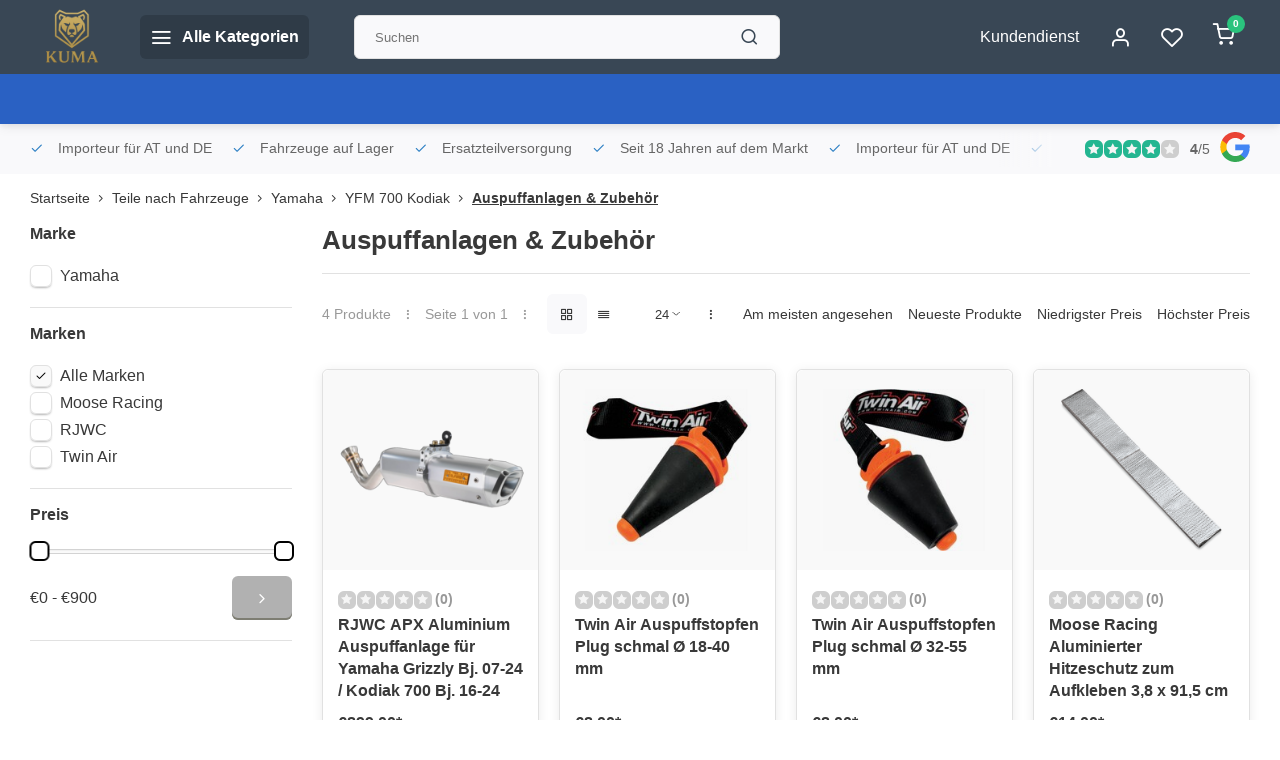

--- FILE ---
content_type: text/html;charset=utf-8
request_url: https://www.quadatvshop.at/teile-nach-fahrzeuge/yamaha/yfm-700-kodiak/auspuffanlagen-zubehoer/
body_size: 33513
content:
<!DOCTYPE html><html lang="de"><head><meta charset="utf-8"/><!-- [START] 'blocks/head.rain' --><!--

  (c) 2008-2026 Lightspeed Netherlands B.V.
  http://www.lightspeedhq.com
  Generated: 18-01-2026 @ 18:59:37

--><link rel="canonical" href="https://www.quadatvshop.at/teile-nach-fahrzeuge/yamaha/yfm-700-kodiak/auspuffanlagen-zubehoer/"/><link rel="alternate" href="https://www.quadatvshop.at/index.rss" type="application/rss+xml" title="Neue Produkte"/><meta name="robots" content="noodp,noydir"/><link href="quadatvshop" rel="publisher"/><meta name="google-site-verification" content=""/><meta property="og:url" content="https://www.quadatvshop.at/teile-nach-fahrzeuge/yamaha/yfm-700-kodiak/auspuffanlagen-zubehoer/?source=facebook"/><meta property="og:site_name" content="Kuma-Handel"/><meta property="og:title" content="Yamaha YFM 700 Kodiak Auspuffanlagen Onlineshop"/><meta property="og:description" content="Yamaha YFM 700 Kodiak Auspuffanlagen Onlineshop"/><!--[if lt IE 9]><script src="https://cdn.webshopapp.com/assets/html5shiv.js?2025-02-20"></script><![endif]--><!-- [END] 'blocks/head.rain' --><meta http-equiv="X-UA-Compatible" content="IE=edge" /><title>Yamaha YFM 700 Kodiak Auspuffanlagen Onlineshop - Kuma-Handel</title><meta name="description" content="Yamaha YFM 700 Kodiak Auspuffanlagen Onlineshop"><meta name="keywords" content="Yamaha YFM 700 Kodiak Auspuffanlagen Onlineshop"><meta name="MobileOptimized" content="320"><meta name="HandheldFriendly" content="true"><meta name="viewport" content="width=device-width, initial-scale=1, initial-scale=1, minimum-scale=1, maximum-scale=1, user-scalable=no"><meta name="author" content="https://www.webdinge.nl/"><style></style><script>
    window.CT = {
        shopId: 51239,
      	currency: 'eur',
        b2b: 0,
        knowledgebank: {
            limit: 200,
            highlight: true,
            query: ''
        },
          product_search: {
          	enabled: 0
          }
    }
</script><link rel="preconnect" href="//cdn.webshopapp.com/" crossorigin><link rel="dns-prefetch" href="//cdn.webshopapp.com/"><link rel="preload" as="style" href="https://cdn.webshopapp.com/shops/51239/themes/176948/assets/department-v3-functions.css?20260111140446"><link rel="preload" as="style" href="https://cdn.webshopapp.com/shops/51239/themes/176948/assets/theme-department-v3.css?20260111140446"><link rel="preload" as="script" href="https://cdn.webshopapp.com/shops/51239/themes/176948/assets/department-v3-functions.js?20260111140446"><link rel="preload" as="script" href="https://cdn.webshopapp.com/shops/51239/themes/176948/assets/theme-department-v3.js?20260111140446"><link rel="preload" href="https://cdn.webshopapp.com/shops/51239/themes/176948/v/2702827/assets/slide1-mobile-image.png?20250925051017" as="image" media="(max-width: 752.99px)"><link rel="preload" href="https://cdn.webshopapp.com/shops/51239/themes/176948/v/2702827/assets/slide1-tablet-image.png?20250925051017" as="image" media="(min-width: 753px) and (max-width: 991.99px)"><link rel="preload" href="https://cdn.webshopapp.com/shops/51239/themes/176948/v/2702827/assets/slide1-image.png?20250925051017" as="image" media="(min-width: 992px)"><link rel="shortcut icon" href="https://cdn.webshopapp.com/shops/51239/themes/176948/v/2584233/assets/favicon.ico?20250310045112" type="image/x-icon" /><link rel="stylesheet" href="https://cdn.webshopapp.com/shops/51239/themes/176948/assets/department-v3-functions.css?20260111140446" /><link rel="stylesheet" href="https://cdn.webshopapp.com/shops/51239/themes/176948/assets/theme-department-v3.css?20260111140446" /><script src="https://cdn.webshopapp.com/shops/51239/themes/176948/assets/jquery-3-5-1-min.js?20260111140446"></script><script>window.WEBP_ENABLED = 0</script><script>
 window.lazySizesConfig = window.lazySizesConfig || {};
 window.lazySizesConfig.lazyClass = 'lazy';
 window.lazySizesConfig.customMedia = {
    '--small': '(max-width: 752.99px)', //mob
    '--medium': '(min-width: 753px) and (max-width: 991.99px)', // tab
    '--large': '(min-width: 992px)'
 };
 document.addEventListener('lazybeforeunveil', function(e){
    var bg = e.target.getAttribute('data-bg');
    if(bg){
        e.target.style.backgroundImage = 'url(' + bg + ')';
    }
 });
</script><script type="application/ld+json">
[
  {
    "@context": "https://schema.org/",
    "@type": "Organization",
    "url": "https://www.quadatvshop.at/",
    "name": "Fa, Kuma Handel Inh. Kurt Wipplinger",
    "legalName": "Kuma-Handel",
    "description": "Yamaha YFM 700 Kodiak Auspuffanlagen Onlineshop",
    "logo": "https://cdn.webshopapp.com/shops/51239/themes/176948/v/2712326/assets/logo.png?20250927065229",
    "image": "https://cdn.webshopapp.com/shops/51239/themes/176948/v/2702827/assets/slide1-image.png?20250925051017",
    "contactPoint": {
      "@type": "ContactPoint",
      "contactType": "Customer service",
      "telephone": ""
    },
    "address": {
      "@type": "PostalAddress",
      "streetAddress": "Sonnseite 10 A",
      "addressLocality": "Pölstal OT St. Johann am Tauern",
      "postalCode": "8765",
      "addressCountry": "Österreich"
    }
    ,
    "aggregateRating": {
        "@type": "AggregateRating",
        "bestRating": "5",
        "worstRating": "1",
        "ratingValue": "4",
        "reviewCount": "120",
        "url":"https://g.page/r/Cb-Wjmd0fZJ4EAE/review"
    }
      }
  ,
  {
  "@context": "https://schema.org",
  "@type": "BreadcrumbList",
    "itemListElement": [{
      "@type": "ListItem",
      "position": 1,
      "name": "Startseite",
      "item": "https://www.quadatvshop.at/"
    },        {
      "@type": "ListItem",
      "position": 2,
      "name": "Teile nach Fahrzeuge",
      "item": "https://www.quadatvshop.at/teile-nach-fahrzeuge/"
    },         {
      "@type": "ListItem",
      "position": 3,
      "name": "Yamaha",
      "item": "https://www.quadatvshop.at/teile-nach-fahrzeuge/yamaha/"
    },         {
      "@type": "ListItem",
      "position": 4,
      "name": "YFM 700 Kodiak",
      "item": "https://www.quadatvshop.at/teile-nach-fahrzeuge/yamaha/yfm-700-kodiak/"
    },         {
      "@type": "ListItem",
      "position": 5,
      "name": "Auspuffanlagen &amp; Zubehör",
      "item": "https://www.quadatvshop.at/teile-nach-fahrzeuge/yamaha/yfm-700-kodiak/auspuffanlagen-zubehoer/"
    }         ]
  }
              ]
</script><style>.kiyoh-shop-snippets {	display: none !important;}</style></head><body><div class="main-container end-lines"><header id="header"><div class="inner-head"><div class="header flex flex-align-center flex-between container"><div class="logo flex flex-align-center  rect "><a href="https://www.quadatvshop.at/" title="Kuma-Handel" ><img src="https://cdn.webshopapp.com/shops/51239/themes/176948/v/2584233/assets/mobile-logo.png?20250310045112" alt="Kuma-Handel"width="240" height="60"  class="visible-mobile visible-tablet" /><img src="https://cdn.webshopapp.com/shops/51239/themes/176948/v/2712326/assets/logo.png?20250927065229" alt="Kuma-Handel" width="240" height="60" class="visible-desktop"/></a><a class=" all-cats btn-hover open_side" data-mposition="left" data-menu="cat_menu" href="javascript:;"><i class="icon-menu"></i><span class="visible-desktop">Alle Kategorien</span></a></div><div class="search search-desk flex1 visible-desktop"><form action="https://www.quadatvshop.at/search/" method="get"><div class="clearable-input flex"><input type="text" name="q" class="search-query" autocomplete="off" placeholder="Suchen" value="" x-webkit-speech/><span class="clear-search" data-clear-input><i class="icon-x"></i>Löschen</span><button type="submit" class="btn"><i class="icon-search"></i></button></div></form><div class="autocomplete dropdown-menu" role="menu"><div class="products grid grid-3 container"></div><div class="notfound">Keine Produkte gefunden</div><div class="more container"><a class="btn btn1" href="#">Alle Ergebnisse anzeigen<span> (0)</span></a></div></div></div><div class="tools-wrap flex flex-align-center"><div class="tool service visible-desktop"><a class="flex flex-align-center btn-hover" href="https://www.quadatvshop.at/service/">Kundendienst</a></div><div class="tool myacc"><a class="flex flex-align-center btn-hover open_side" href="javascript:;" data-menu="acc_login" data-mposition="right"><i class="icon-user"></i></a></div><div class="tool wishlist"><a class="flex flex-align-center btn-hover open_side" href="javascript:;" data-menu="acc_login" data-mposition="right"><i class="icon-heart"></i></a></div><div class="tool mini-cart"><a href="javascript:;" class="flex flex-column flex-align-center btn-hover open_side" data-menu="cart" data-mposition="right"><span class="i-wrap"><span class="ccnt">0</span><i class="icon-shopping-cart"></i></span></a></div></div></div><nav id="menu" class="nav list-inline menu_style2 visible-desktop"><div class="container"><ul class="menu list-inline"></ul></div></nav></div><div class="search visible-mobile visible-tablet search-mob"><form action="https://www.quadatvshop.at/search/" method="get"><div class="clearable-input flex"><input type="text" name="q" class="search-query" autocomplete="off" placeholder="Suchen" value="" x-webkit-speech/><span class="clear-search" data-clear-input><i class="icon-x"></i>Löschen</span><span class="btn"><i class="icon-search"></i></span></div></form><a class="flex flex-align-center btn-hover" href="https://www.quadatvshop.at/service/"><i class="icon-help-circle"></i></a><a href="javascript:;" title="Produkte vergleichen" class="open_side compare-trigger  hidden-desktop" data-menu="compare" data-mposition="right"><i class="icon-sliders icon_w_text"></i><span class="comp-cnt">0</span></a></div></header><div id="top"><div class="top container flex flex-align-center flex-between"><div class="usp-car swiper normal carloop_1" 
         id="carousel1400325046" 
         data-sw-loop="true"         data-sw-auto="true"
      ><div class="swiper-wrapper"><div class="usp swiper-slide"><i class=" icon-check icon_w_text"></i><span class="usp-text">
               Importeur für AT und DE
               <span class="usp-subtext"></span></span></div><div class="usp swiper-slide"><i class=" icon-check icon_w_text"></i><span class="usp-text">
               Fahrzeuge auf Lager
               <span class="usp-subtext"></span></span></div><div class="usp swiper-slide"><i class=" icon-check icon_w_text"></i><span class="usp-text">
               Ersatzteilversorgung
               <span class="usp-subtext"></span></span></div><div class="usp swiper-slide"><i class=" icon-check icon_w_text"></i><span class="usp-text">
               Seit 18 Jahren auf dem Markt
               <span class="usp-subtext"></span></span></div></div></div><div class="visible-desktop visible-tablet score-wrap-shadow"><div class="swipe__overlay swipe-module__overlay--end"></div><div class="shop-score review flex "><div class="item-rating flex"><span class="star icon-star-full211 on"></span><span class="star icon-star-full211 on"></span><span class="star icon-star-full211 on"></span><span class="star icon-star-full211 on"></span><span class="star icon-star-full211 off"></span></div><div class="text"><b>4</b>/<em>5</em><a class="visible-desktop" href="https://g.page/r/Cb-Wjmd0fZJ4EAE/review"><picture><img src="https://cdn.webshopapp.com/assets/blank.gif?2025-02-20" data-src="https://cdn.webshopapp.com/shops/51239/themes/176948/assets/tm-google.svg?20260111140446" alt="tm-google" width="30" height="30" class="lazy"/></picture></a></div><a class="abs-link" target="_blank" href="https://g.page/r/Cb-Wjmd0fZJ4EAE/review"></a></div></div></div></div><div class="page-container collection"><div class="container"><div class="breadcrumb-container flex flex-align-center flex-wrap"><a class="go-back hidden-desktop" href="javascript: history.go(-1)"><i class="icon-chevron-left icon_w_text"></i>Zurück</a><a class="visible-desktop " href="https://www.quadatvshop.at/" title="Startseite">Startseite<i class="icon-chevron-right"></i></a><a href="https://www.quadatvshop.at/teile-nach-fahrzeuge/" class="visible-desktop ">Teile nach Fahrzeuge<i class="icon-chevron-right"></i></a><a href="https://www.quadatvshop.at/teile-nach-fahrzeuge/yamaha/" class="visible-desktop ">Yamaha<i class="icon-chevron-right"></i></a><a href="https://www.quadatvshop.at/teile-nach-fahrzeuge/yamaha/yfm-700-kodiak/" class="visible-desktop ">YFM 700 Kodiak<i class="icon-chevron-right"></i></a><a href="https://www.quadatvshop.at/teile-nach-fahrzeuge/yamaha/yfm-700-kodiak/auspuffanlagen-zubehoer/" class="visible-desktop active">Auspuffanlagen &amp; Zubehör</a></div><div class="main-content with-sidebar flex"><aside class="mobile-menu-side" data-menu="filters"><div class="section-title flex flex-align-center flex-between visible-mobile"><span class="title flex1"><span class="added_title"></span>Filter</span><a class="close-btn" href="javascript:;" data-slide="close"><i class="icon-x"></i></a></div><div class="filters-aside "><form action="https://www.quadatvshop.at/teile-nach-fahrzeuge/yamaha/yfm-700-kodiak/auspuffanlagen-zubehoer/" method="get" id="filter_form"><input type="hidden" name="mode" value="grid" id="filter_form_mode_151277156" /><input type="hidden" name="limit" value="24" id="filter_form_limit_1339340204" /><input type="hidden" name="sort" value="default" id="filter_form_sort_1847884099" /><input type="hidden" name="max" value="900" id="filter_form_max" /><input type="hidden" name="min" value="0" id="filter_form_min" /><div class="filters"><div class="filter dropdown"><span class="title " >Marke</span><ul class=" inner checkbox  "><li class="filter-wrap flex flex-align-center"><input id="filter_876289" type="checkbox" name="filter[]" value="876289"  /><label for="filter_876289">Yamaha</label></li></ul></div><div class="filter dropdown ls_brands"><span class="title" >Marken</span><ul class=" inner checkbox"><li class="filter-wrap flex flex-align-center sorter"><input id="filter_0" type="checkbox" name="brand" value="0"  checked="checked" /><label for="filter_0">Alle Marken</label></li><li class="filter-wrap flex flex-align-center sorter"><input id="filter_263891" type="checkbox" name="brand" value="263891"  /><label for="filter_263891">Moose Racing</label></li><li class="filter-wrap flex flex-align-center sorter"><input id="filter_4389184" type="checkbox" name="brand" value="4389184"  /><label for="filter_4389184">RJWC</label></li><li class="filter-wrap flex flex-align-center sorter"><input id="filter_292087" type="checkbox" name="brand" value="292087"  /><label for="filter_292087">Twin Air</label></li></ul></div><div class="filter dropdown pricing"><span class="title" >Preis</span><ul class=" inner checkbox"><li class="filter-wrap flex flex-align-center flex-column"><div class="sidebar-filter"><div class="sidebar-filter-range"><div id="slider-handles" class="p-slider noUi-extended"></div></div><div class="flex flex-align-center flex-between"><span id="slider-step-value"></span><button type="submit" class="price-btn btn btn3"><i class="icon-chevron-right"></i></button></div></div></li></ul></div><a class="submit_filters btn btn1" href="javascript:;">View <span class="filter_count">4</span> results</a></div></form><div class="mob-filter-sub hidden-desktop"><a href="javascript:;" class="submit_filters">View <span class="filter_count">4</span> results</a></div></div></aside><div class="inner-content"><div class="collection-title"><h1 class="title">
                  Auspuffanlagen &amp; Zubehör
               </h1></div><div class="mob-tools flex flex-align-center flex-between hidden-desktop"><span class="mob-filters btn btn1 visible-mobile visible-tablet" data-menu="filters" data-mposition="left"><i class="icon_w_text icon-sliders"></i>Filter</span></div><div class="category-toolbar visible-desktop"><form action="https://www.quadatvshop.at/teile-nach-fahrzeuge/yamaha/yfm-700-kodiak/auspuffanlagen-zubehoer/" method="get" id="filter_form_2" class="tools-wrap flex1 flex flex-align-center flex-between "><input type="hidden" name="mode" value="grid" id="filter_form_mode" /><div class="flex flex-align-center"><span class="col-c">4 Produkte<i class="icon_w_text text_w_icon icon-more-vertical"></i>Seite 1 von 1<i class="icon_w_text text_w_icon icon-more-vertical"></i></span><div class="view-box visible-desktop flex"><a href="https://www.quadatvshop.at/teile-nach-fahrzeuge/yamaha/yfm-700-kodiak/auspuffanlagen-zubehoer/" class="active btn-hover"><i class="icon-grid"></i></a><a href="https://www.quadatvshop.at/teile-nach-fahrzeuge/yamaha/yfm-700-kodiak/auspuffanlagen-zubehoer/?mode=list" ><i class="icon-align-justify"></i></a></div></div><div class="flex flex-align-center"><div class="view-count-box visible-desktop custom-select"><select name="limit" id="limit"><option value="4">4</option><option value="8">8</option><option value="12">12</option><option value="16">16</option><option value="20">20</option><option value="24" selected="selected">24</option><option value="48">48</option><option value="96">96</option></select></div><div class="sort-box flex flex-align-center"><i class="icon_w_text text_w_icon icon-more-vertical"></i><label ><input type="radio" name="sort" value="popular" >
                  Am meisten angesehen
            		</label><label ><input type="radio" name="sort" value="newest" >
                  Neueste Produkte
            		</label><label ><input type="radio" name="sort" value="lowest" >
                  Niedrigster Preis
            		</label><label ><input type="radio" name="sort" value="highest" >
                  Höchster Preis
            		</label></div></div></form></div><div class="products-area grid grid-4 "><div class="item is_grid flex flex-column  " data-handle="https://www.quadatvshop.at/apx-aluminium-auspuffanlage-fur-yamaha-grizzly-bj.html" data-vid="294690581" data-extrainfo="none" data-imgor="square"  ><div class="item-image-container small square"><a class="m-img greyed" href="https://www.quadatvshop.at/apx-aluminium-auspuffanlage-fur-yamaha-grizzly-bj.html" title="RJWC APX Aluminium Auspuffanlage für Yamaha Grizzly  Bj. 07-24 / Kodiak 700 Bj. 16-24"><picture><img src="https://cdn.webshopapp.com/assets/blank.gif?2025-02-20" data-src="https://cdn.webshopapp.com/shops/51239/files/449269936/240x200x2/rjwc-apx-aluminium-auspuffanlage-fuer-yamaha-grizz.jpg" alt="RJWC APX Aluminium Auspuffanlage für Yamaha Grizzly  Bj. 07-24 / Kodiak 700 Bj. 16-24" class="lazy" width=240 height=200 /></picture></a><div class="label flex"></div><div class="mob-wishlist"><a href="javascript:;" class="login_wishlist open_side btn-round small" title="Zur Wunschliste hinzufügen" data-menu="acc_login" data-mposition="right"><i class="icon-heart"></i></a></div></div><div class="item-meta-container flex flex-column flex1"><div class="item-rating flex flex-align-center"><span class="star icon-star-full211 off"></span><span class="star icon-star-full211 off"></span><span class="star icon-star-full211 off"></span><span class="star icon-star-full211 off"></span><span class="star icon-star-full211 off"></span><span class="tot_revs"></span></div><a class="item-name" href="https://www.quadatvshop.at/apx-aluminium-auspuffanlage-fur-yamaha-grizzly-bj.html" title="RJWC APX Aluminium Auspuffanlage für Yamaha Grizzly  Bj. 07-24 / Kodiak 700 Bj. 16-24">RJWC APX Aluminium Auspuffanlage für Yamaha Grizzly  Bj. 07-24 / Kodiak 700 Bj. 16-24</a><div class="item-btn flex  has_qty flex-column"><div class="item-price-container flex flex-column"><span class="item-price"><span class="reg_p">
            €899,00</span><span class="asterisk">*</span></span></div><div class="action-btns flex flex-align-center"><div class="quantity-input"><div class="input-wrap"><input type="number" pattern="/d*" name="quantity" value="1" min="1"><div class="item-quantity-btns flex flex-column"><a href="javascript:;" data-way="up" class="up quantity-btn quantity-input-up"><i class="icon-plus"></i></a><a href="javascript:;" data-way="down" class="down quantity-btn quantity-input-down"><i class="icon-minus"></i></a></div></div></div><a href="https://www.quadatvshop.at/apx-aluminium-auspuffanlage-fur-yamaha-grizzly-bj.html"  class="pb btn btn1" title="Produkt anzeigen"><i class="icon-shopping-cart"></i></a></div></div><div class="stock-del flex flex-between flex-align-center"><div class="compare mobile checkbox"><input class="add-to-compare" id="add-to-compare-149248430" type="checkbox" value="149248430" data-add="https://www.quadatvshop.at/compare/add/294690581/" data-delete="https://www.quadatvshop.at/compare/delete/294690581/"  /><label for="add-to-compare-149248430" class="">Vergleichen</label></div></div><div class="de-legal"><span class="shippingreturn-de">
          * Inkl. MwSt. zzgl. <a href="https://www.quadatvshop.at/service/shipping-returns/" data-fancybox="" data-type="ajax" data-src="https://www.quadatvshop.at/service/shipping-returns/" data-filter=".anyipsum" data-options='{"touch" : false, "modal" : false}' href="javascript:;">Versandkosten</a></span></div></div></div><div class="item is_grid flex flex-column  " data-handle="https://www.quadatvshop.at/auspuff-plug-schmal-18-40-mm.html" data-vid="145370219" data-extrainfo="none" data-imgor="square"  ><div class="item-image-container small square"><a class="m-img greyed" href="https://www.quadatvshop.at/auspuff-plug-schmal-18-40-mm.html" title="Twin Air Auspuffstopfen Plug schmal Ø 18-40 mm"><picture><img src="https://cdn.webshopapp.com/assets/blank.gif?2025-02-20" data-src="https://cdn.webshopapp.com/shops/51239/files/204531491/240x200x2/twin-air-auspuffstopfen-plug-schmal-18-40-mm.jpg" alt="Twin Air Auspuffstopfen Plug schmal Ø 18-40 mm" class="lazy" width=240 height=200 /></picture></a><div class="label flex"></div><div class="mob-wishlist"><a href="javascript:;" class="login_wishlist open_side btn-round small" title="Zur Wunschliste hinzufügen" data-menu="acc_login" data-mposition="right"><i class="icon-heart"></i></a></div></div><div class="item-meta-container flex flex-column flex1"><div class="item-rating flex flex-align-center"><span class="star icon-star-full211 off"></span><span class="star icon-star-full211 off"></span><span class="star icon-star-full211 off"></span><span class="star icon-star-full211 off"></span><span class="star icon-star-full211 off"></span><span class="tot_revs"></span></div><a class="item-name" href="https://www.quadatvshop.at/auspuff-plug-schmal-18-40-mm.html" title="Twin Air Auspuffstopfen Plug schmal Ø 18-40 mm">Twin Air Auspuffstopfen Plug schmal Ø 18-40 mm</a><div class="item-btn flex  has_qty flex-column"><div class="item-price-container flex flex-column"><span class="item-price"><span class="reg_p">
            €8,00</span><span class="asterisk">*</span></span></div><div class="action-btns flex flex-align-center"><div class="quantity-input"><div class="input-wrap"><input type="number" pattern="/d*" name="quantity" value="1" min="1"><div class="item-quantity-btns flex flex-column"><a href="javascript:;" data-way="up" class="up quantity-btn quantity-input-up"><i class="icon-plus"></i></a><a href="javascript:;" data-way="down" class="down quantity-btn quantity-input-down"><i class="icon-minus"></i></a></div></div></div><a href="https://www.quadatvshop.at/auspuff-plug-schmal-18-40-mm.html"  class="pb btn btn1" title="Produkt anzeigen"><i class="icon-shopping-cart"></i></a></div></div><div class="stock-del flex flex-between flex-align-center"><div class="compare mobile checkbox"><input class="add-to-compare" id="add-to-compare-73608659" type="checkbox" value="73608659" data-add="https://www.quadatvshop.at/compare/add/145370219/" data-delete="https://www.quadatvshop.at/compare/delete/145370219/"  /><label for="add-to-compare-73608659" class="">Vergleichen</label></div></div><div class="de-legal"><span class="shippingreturn-de">
          * Inkl. MwSt. zzgl. <a href="https://www.quadatvshop.at/service/shipping-returns/" data-fancybox="" data-type="ajax" data-src="https://www.quadatvshop.at/service/shipping-returns/" data-filter=".anyipsum" data-options='{"touch" : false, "modal" : false}' href="javascript:;">Versandkosten</a></span></div></div></div><div class="item is_grid flex flex-column  " data-handle="https://www.quadatvshop.at/auspuffstopfen-plug-schmal-32-55-mm.html" data-vid="145370846" data-extrainfo="none" data-imgor="square"  ><div class="item-image-container small square"><a class="m-img greyed" href="https://www.quadatvshop.at/auspuffstopfen-plug-schmal-32-55-mm.html" title="Twin Air Auspuffstopfen Plug schmal Ø 32-55 mm"><picture><img src="https://cdn.webshopapp.com/assets/blank.gif?2025-02-20" data-src="https://cdn.webshopapp.com/shops/51239/files/204532379/240x200x2/twin-air-auspuffstopfen-plug-schmal-32-55-mm.jpg" alt="Twin Air Auspuffstopfen Plug schmal Ø 32-55 mm" class="lazy" width=240 height=200 /></picture></a><div class="label flex"></div><div class="mob-wishlist"><a href="javascript:;" class="login_wishlist open_side btn-round small" title="Zur Wunschliste hinzufügen" data-menu="acc_login" data-mposition="right"><i class="icon-heart"></i></a></div></div><div class="item-meta-container flex flex-column flex1"><div class="item-rating flex flex-align-center"><span class="star icon-star-full211 off"></span><span class="star icon-star-full211 off"></span><span class="star icon-star-full211 off"></span><span class="star icon-star-full211 off"></span><span class="star icon-star-full211 off"></span><span class="tot_revs"></span></div><a class="item-name" href="https://www.quadatvshop.at/auspuffstopfen-plug-schmal-32-55-mm.html" title="Twin Air Auspuffstopfen Plug schmal Ø 32-55 mm">Twin Air Auspuffstopfen Plug schmal Ø 32-55 mm</a><div class="item-btn flex  has_qty flex-column"><div class="item-price-container flex flex-column"><span class="item-price"><span class="reg_p">
            €8,00</span><span class="asterisk">*</span></span></div><div class="action-btns flex flex-align-center"><div class="quantity-input"><div class="input-wrap"><input type="number" pattern="/d*" name="quantity" value="1" min="1"><div class="item-quantity-btns flex flex-column"><a href="javascript:;" data-way="up" class="up quantity-btn quantity-input-up"><i class="icon-plus"></i></a><a href="javascript:;" data-way="down" class="down quantity-btn quantity-input-down"><i class="icon-minus"></i></a></div></div></div><a href="https://www.quadatvshop.at/auspuffstopfen-plug-schmal-32-55-mm.html"  class="pb btn btn1" title="Produkt anzeigen"><i class="icon-shopping-cart"></i></a></div></div><div class="stock-del flex flex-between flex-align-center"><div class="compare mobile checkbox"><input class="add-to-compare" id="add-to-compare-73609115" type="checkbox" value="73609115" data-add="https://www.quadatvshop.at/compare/add/145370846/" data-delete="https://www.quadatvshop.at/compare/delete/145370846/"  /><label for="add-to-compare-73609115" class="">Vergleichen</label></div></div><div class="de-legal"><span class="shippingreturn-de">
          * Inkl. MwSt. zzgl. <a href="https://www.quadatvshop.at/service/shipping-returns/" data-fancybox="" data-type="ajax" data-src="https://www.quadatvshop.at/service/shipping-returns/" data-filter=".anyipsum" data-options='{"touch" : false, "modal" : false}' href="javascript:;">Versandkosten</a></span></div></div></div><div class="item is_grid flex flex-column  " data-handle="https://www.quadatvshop.at/auspuff-hitzeschild-38-x-91-cm.html" data-vid="99882011" data-extrainfo="none" data-imgor="square"  ><div class="item-image-container small square"><a class="m-img greyed" href="https://www.quadatvshop.at/auspuff-hitzeschild-38-x-91-cm.html" title="Moose Racing Aluminierter Hitzeschutz zum Aufkleben 3,8 x 91,5 cm"><picture><img src="https://cdn.webshopapp.com/assets/blank.gif?2025-02-20" data-src="https://cdn.webshopapp.com/shops/51239/files/456215228/240x200x2/moose-racing-aluminierter-hitzeschutz-zum-aufklebe.jpg" alt="Moose Racing Aluminierter Hitzeschutz zum Aufkleben 3,8 x 91,5 cm" class="lazy" width=240 height=200 /></picture></a><div class="label flex"></div><div class="mob-wishlist"><a href="javascript:;" class="login_wishlist open_side btn-round small" title="Zur Wunschliste hinzufügen" data-menu="acc_login" data-mposition="right"><i class="icon-heart"></i></a></div></div><div class="item-meta-container flex flex-column flex1"><div class="item-rating flex flex-align-center"><span class="star icon-star-full211 off"></span><span class="star icon-star-full211 off"></span><span class="star icon-star-full211 off"></span><span class="star icon-star-full211 off"></span><span class="star icon-star-full211 off"></span><span class="tot_revs"></span></div><a class="item-name" href="https://www.quadatvshop.at/auspuff-hitzeschild-38-x-91-cm.html" title="Moose Racing Aluminierter Hitzeschutz zum Aufkleben 3,8 x 91,5 cm">Moose Racing Aluminierter Hitzeschutz zum Aufkleben 3,8 x 91,5 cm</a><div class="item-btn flex  has_qty flex-column"><div class="item-price-container flex flex-column"><span class="item-price"><span class="reg_p">
            €14,00</span><span class="asterisk">*</span></span></div><div class="action-btns flex flex-align-center"><div class="quantity-input"><div class="input-wrap"><input type="number" pattern="/d*" name="quantity" value="1" min="1"><div class="item-quantity-btns flex flex-column"><a href="javascript:;" data-way="up" class="up quantity-btn quantity-input-up"><i class="icon-plus"></i></a><a href="javascript:;" data-way="down" class="down quantity-btn quantity-input-down"><i class="icon-minus"></i></a></div></div></div><a href="https://www.quadatvshop.at/auspuff-hitzeschild-38-x-91-cm.html"  class="pb btn btn1" title="Produkt anzeigen"><i class="icon-shopping-cart"></i></a></div></div><div class="stock-del flex flex-between flex-align-center"><div class="compare mobile checkbox"><input class="add-to-compare" id="add-to-compare-52032113" type="checkbox" value="52032113" data-add="https://www.quadatvshop.at/compare/add/99882011/" data-delete="https://www.quadatvshop.at/compare/delete/99882011/"  /><label for="add-to-compare-52032113" class="">Vergleichen</label></div></div><div class="de-legal"><span class="shippingreturn-de">
          * Inkl. MwSt. zzgl. <a href="https://www.quadatvshop.at/service/shipping-returns/" data-fancybox="" data-type="ajax" data-src="https://www.quadatvshop.at/service/shipping-returns/" data-filter=".anyipsum" data-options='{"touch" : false, "modal" : false}' href="javascript:;">Versandkosten</a></span></div></div></div></div><div class="toolbox-pagination flex-align-center flex"><ul class="pagination list-inline"><li  class="active"><a href="https://www.quadatvshop.at/teile-nach-fahrzeuge/yamaha/yfm-700-kodiak/auspuffanlagen-zubehoer/" class="btn-hover  active">1</a></li></ul></div></div></div></div></div><footer id="footer" class="has_image"><div class="footer-usps"><div class="container"><div class="flex flex-align-center"><div class="usp-car swiper normal carloop_1 is-start" id="carousel2041673380" 
           data-sw-loop="true"           data-sw-auto="true"
        ><div class="swiper-wrapper"><div class="usp swiper-slide"><i class=" icon-check icon_w_text"></i><span class="usp-text">
                 Importeur für AT und DE
                 <span class="usp-subtext"></span></span></div><div class="usp swiper-slide"><i class=" icon-check icon_w_text"></i><span class="usp-text">
                 Fahrzeuge auf Lager
                 <span class="usp-subtext"></span></span></div><div class="usp swiper-slide"><i class=" icon-check icon_w_text"></i><span class="usp-text">
                 Ersatzteilversorgung
                 <span class="usp-subtext"></span></span></div><div class="usp swiper-slide"><i class=" icon-check icon_w_text"></i><span class="usp-text">
                 Seit 18 Jahren auf dem Markt
                 <span class="usp-subtext"></span></span></div></div><div class="swipe__overlay swipe-module__overlay--end"></div></div></div></div></div><div class="footer-columns"><div class="container flex flex-wrap"><picture class="cust-serv flex flex-align-center flex1"><img class="lazy" data-src="https://cdn.webshopapp.com/shops/51239/themes/176948/v/2537798/assets/customer-service-image.png?20250114054621" width="180" height="340" alt="Kundendienst Kuma-Handel" /></picture><div class="cust-service contact-links flex2 flex flex-column"><span class="title opening flex flex-align-center">Kundendienst<a href="https://www.quadatvshop.at/service/" title="Kundendienst"></a></span><div class="cust-col-wrap flex"><div class="flex1 flex flex-column"><div class="service-block flex flex-align-center"><i class="serv-icon icon-help-circle icon_w_text"></i><a href="https://www.quadatvshop.at/service/#faq" class="flex flex-align-center">Häufig gestellte Fragen</a></div><div class="service-block flex flex-align-center"><i class="serv-icon icon-navigation icon_w_text"></i><a href="/cdn-cgi/l/email-protection#e48b82828d8781a495918580859092978c8b94ca8590"><span class="__cf_email__" data-cfemail="4c232a2a252f290c3d392d282d383a3f24233c622d38">[email&#160;protected]</span></a></div><a class="trustmark" href="#some-url"><picture><img class="lazy " src="https://cdn.webshopapp.com/assets/blank.gif?2025-02-20" data-src="https://cdn.webshopapp.com/shops/51239/themes/176948/assets/tm-ts.svg?20260111140446" alt="" width="100" height="30"/></picture></a></div><div class="flex1 flex flex-column hidden-mobile"><a href="https://www.quadatvshop.at/service/payment-methods/" title="Zahlungsarten">Zahlungsarten</a><a href="https://www.quadatvshop.at/service/shipping-returns/" title="Versandkosten und Rücksendungen">Versandkosten und Rücksendungen</a><a href="https://www.quadatvshop.at/service/" title="Kontakt">Kontakt</a><a href="https://www.quadatvshop.at/account/" title="Mein Konto">Mein Konto</a></div></div></div><div class="flex1 flex flex-column visible-mobile cust-service is-usefull"><span class="title  flex flex-between flex-align-center">Usefull links<i class="btn-hover icon-chevron-down hidden-desktop"></i></span><div class="flex1 flex flex-column toggle"><a href="https://www.quadatvshop.at/service/payment-methods/" title="Zahlungsarten">Zahlungsarten</a><a href="https://www.quadatvshop.at/service/shipping-returns/" title="Versandkosten und Rücksendungen">Versandkosten und Rücksendungen</a><a href="https://www.quadatvshop.at/service/" title="Kontakt">Kontakt</a><a href="https://www.quadatvshop.at/account/" title="Mein Konto">Mein Konto</a></div></div><div class="info-links flex1 flex flex-column cust-service"><span class="title  flex flex-between flex-align-center">Informationen<i class="btn-hover icon-chevron-down  hidden-desktop"></i></span><div class="flex1 flex flex-column toggle"><a href="https://www.quadatvshop.at/service/about/" title="Impressum">Impressum</a><a href="https://www.quadatvshop.at/blogs/quadatvshopnews/" title="News">Blog</a><a href="https://www.quadatvshop.at/brands/" title="Marken">Marken</a><a href="https://www.quadatvshop.at/catalog/" title="Kategorien">Kategorien</a></div></div><div class="footer-company cust-service flex1 flex flex-column"><span class="title  flex flex-between flex-align-center">Kontaktdaten<i class="btn-hover icon-chevron-down  hidden-desktop"></i></span><div class="cust-col-wrap flex toggle"><div class="text addre flex flex-column"><span>Kuma-Handel</span><span>Sonnseite 10 A</span><span>8765, Pölstal OT St. Johann am Tauern</span><span>Österreich</span><span class="kvk">Ust idnr.: ATU69231379</span></div></div></div></div></div><div class="footer-newsletter"><div class="container flex flex-align-center flex-between flex-wrap"><form id="form-newsletter" action="https://www.quadatvshop.at/account/newsletter/" method="post" class="flex flex-align-center flex2 flex-wrap"><span class="title">Nie wieder Aktionen oder Rabatte verpassen?</span><input type="hidden" name="key" value="27e14126fd0fcb75ad21afbc8cdc44c0" /><div class="flex flex-align-center"><input type="text" name="email" tabindex="2" placeholder="E-Mail-Adresse" class="form-control"/><button type="submit" class="btn btn1">Abonnieren</button></div></form><div class="socials flex flex-align-center flex1 flex-wrap"><a href="https://www.facebook.com/quadatvshop" class="btn-hover" title="Facebook" target="_blank" rel="noopener"><i class="icon-fb"></i></a></div></div></div><div class="copyright"><div class="container flex flex-between flex-column"><div class="c-links flex flex-column"><div class="extra-links"><a title="AGB" href="https://www.quadatvshop.at/service/general-terms-conditions/">AGB</a><a title="Widerrufsbelehrung" href="https://www.quadatvshop.at/service/disclaimer/">Widerrufsbelehrung</a><a title="Datenschutz" href="https://www.quadatvshop.at/service/privacy-policy/">Datenschutz</a><a title="Sitemap" href="https://www.quadatvshop.at/sitemap/">Sitemap</a></div><div class="theme-by">&#169; Kuma-Handel<span>- Theme made by <a rel="nofollow" style="color:#ff6000;!important" title="Webdinge.nl" href="https://www.webdinge.nl">Webdinge</a></span></div></div><div class="payments flex flex-align-center flex-wrap"><a href="https://www.quadatvshop.at/service/payment-methods/" title="Bank transfer" class="paym"><picture><img src="https://cdn.webshopapp.com/assets/blank.gif?2025-02-20" data-src="https://cdn.webshopapp.com/shops/51239/themes/176948/assets/p-banktransfer.png?20260111140446" alt="Bank transfer" width="40" height="28" class="lazy"/></picture></a><a href="https://www.quadatvshop.at/service/payment-methods/" title="PayPal" class="paym"><picture><img src="https://cdn.webshopapp.com/assets/blank.gif?2025-02-20" data-src="https://cdn.webshopapp.com/shops/51239/themes/176948/assets/p-paypal.png?20260111140446" alt="PayPal" width="40" height="28" class="lazy"/></picture></a><a href="https://www.quadatvshop.at/service/payment-methods/" title="MasterCard" class="paym"><picture><img src="https://cdn.webshopapp.com/assets/blank.gif?2025-02-20" data-src="https://cdn.webshopapp.com/shops/51239/themes/176948/assets/p-mastercard.png?20260111140446" alt="MasterCard" width="40" height="28" class="lazy"/></picture></a><a href="https://www.quadatvshop.at/service/payment-methods/" title="Visa" class="paym"><picture><img src="https://cdn.webshopapp.com/assets/blank.gif?2025-02-20" data-src="https://cdn.webshopapp.com/shops/51239/themes/176948/assets/p-visa.png?20260111140446" alt="Visa" width="40" height="28" class="lazy"/></picture></a><a href="https://www.quadatvshop.at/service/payment-methods/" title="Maestro" class="paym"><picture><img src="https://cdn.webshopapp.com/assets/blank.gif?2025-02-20" data-src="https://cdn.webshopapp.com/shops/51239/themes/176948/assets/p-maestro.png?20260111140446" alt="Maestro" width="40" height="28" class="lazy"/></picture></a><a href="https://www.quadatvshop.at/service/payment-methods/" title="Klarna." class="paym"><picture><img src="https://cdn.webshopapp.com/assets/blank.gif?2025-02-20" data-src="https://cdn.webshopapp.com/shops/51239/themes/176948/assets/p-klarnapaylater.png?20260111140446" alt="Klarna." width="40" height="28" class="lazy"/></picture></a></div></div></div></footer></div><div class="menu--overlay"></div><link rel="stylesheet" media="print" onload="this.media='all'; this.onload=null;" href="https://cdn.webshopapp.com/shops/51239/themes/176948/assets/jquery-fancybox-min.css?20260111140446"><link rel="stylesheet" media="print" onload="this.media='all'; this.onload=null;" href="https://cdn.webshopapp.com/shops/51239/themes/176948/assets/custom.css?20260111140446"><script data-cfasync="false" src="/cdn-cgi/scripts/5c5dd728/cloudflare-static/email-decode.min.js"></script><script src="https://cdn.webshopapp.com/shops/51239/themes/176948/assets/department-v3-functions.js?20260111140446" defer></script><script src="https://cdn.webshopapp.com/shops/51239/themes/176948/assets/theme-department-v3.js?20260111140446" defer></script><script src="https://cdn.webshopapp.com/shops/51239/themes/176948/assets/jquery-fancybox-min.js?20260111140446" defer></script><script src="https://cdn.webshopapp.com/shops/51239/themes/176948/assets/swiper-min.js?20260111140446" defer></script><script>
     var ajaxTranslations = {"Monday":"Montag","Tuesday":"Dienstag","Wednesday":"Mittwoch","Thursday":"Donnerstag","Friday":"Freitag","Saturday":"Samstag","Sunday":"Sonntag","stock_text_backorder":"stock_text_backorder","VAT":"MwSt.","Online and in-store prices may differ":"Online- und Ladenpreise k\u00f6nnen voneinander abweichen","Stock information is currently unavailable for this product. Please try again later.":"F\u00fcr dieses Produkt sind derzeit keine Lagerbestandsinformationen verf\u00fcgbar. Bitte versuchen Sie es sp\u00e4ter noch einmal.","Last updated":"Zuletzt aktualisiert","Today at":"Heute um","Sold out":"Nicht auf Lager","Online":"Online","Away":"Away","Offline":"Offline","Open chat":"Open chat","Leave a message":"Leave a message","Available in":"Available in","Excl. VAT":"exkl. MwSt.","Incl. VAT":"Inkl. MwSt.","Brands":"Marken","Popular products":"Beliebte Produkte","Newest products":"Neueste Produkte","Products":"Produkte","Free":"Gratis","Now opened":"Now opened","Visiting hours":"Besuchszeiten","View product":"Produkt anzeigen","Show":"Anzeigen","Hide":"Verbergen","Total":"Gesamt","Add":"Hinzuf\u00fcgen","Wishlist":"Wunschzettel","Information":"Informationen","Add to wishlist":"Zur Wunschliste hinzuf\u00fcgen","Compare":"Vergleichen","Add to compare":"Zum Vergleich hinzuf\u00fcgen","Items":"Artikel","Related products":"Erg\u00e4nzende Produkte","Article number":"Artikelnummer:","Brand":"Marke","Availability":"Verf\u00fcgbarkeit","Delivery time":"Lieferzeit","In stock":"Auf Lager","Out of stock":"Nicht auf Lager","Sale":"Sale","Quick shop":"Quick shop","Edit":"Bearbeiten","Checkout":"Kasse","Unit price":"Grundpreis","Make a choice":"Bitte w\u00e4hlen Sie","reviews":"reviews","Qty":"Anz","More info":"Mehr Info","Continue shopping":"Weiter einkaufen","This article has been added to your cart":"This article has been added to your cart","has been added to your shopping cart":"wurde in den Warenkorb gelegt","Delete":"L\u00f6schen","Reviews":"Bewertungen","Read more":"Lesen Sie mehr","Read less":"Weniger lesen","Discount":"Rabatt","Save":"Speichern","Description":"Beschreibung","Your cart is empty":"Ihr Warenkorb ist leer","Year":"Jahr","Month":"Monat","Day":"Tag","Hour":"Hour","Minute":"Minute","Days":"Tage","Hours":"Stunden","Minutes":"Minuten","Seconds":"Sekunden","Select":"W\u00e4hlen","Search":"Suchen","Show more":"Mehr anzeigen","Show less":"Weniger anzeigen","Deal expired":"Deal abgelaufen","Open":"Open","Closed":"Geschlossen","Next":"Weiter","Previous":"Zur\u00fcck","View cart":"Den Warenkorb anzeigen","Live chat":"Live chat","":""},
    cust_serv_today = 'geschlossen',
      	shop_locale = 'de-DE',
      		searchUrl = 'https://www.quadatvshop.at/search/',
         compareUrl = 'https://www.quadatvshop.at/compare/',
            shopUrl = 'https://www.quadatvshop.at/',
shop_domains_assets = 'https://cdn.webshopapp.com/shops/51239/themes/176948/assets/', 
         dom_static = 'https://cdn.webshopapp.com/shops/051239/',
       second_image = '0',
        amt_reviews = true,
          shop_curr = '€',
          hide_curr = false,
          			b2b = '',
   headlines_height = 1080,
setting_hide_review_stars = '0',
   show_stock_level = '0',
             strict = '1',
         img_greyed = '1',
     hide_brandname = '0',
            img_reg = '240x200',
            img_dim = 'x2',
         img_border = 'small square',
     		wishlistUrl = 'https://www.quadatvshop.at/account/wishlist/',
        		account = false;
            useMegaMenu = 'products';
                        </script><script>
   $(function(){
      customerService('geschlossen', '7')
   });
  </script><link rel="stylesheet" media="print" onload="this.onload=null;this.removeAttribute('media');" href="https://cdn.webshopapp.com/shops/51239/themes/176948/assets/nouislider-min.css?20260111140446"><script src="https://cdn.webshopapp.com/shops/51239/themes/176948/assets/nouislider-min.js?20260111140446" defer></script><script>
    $(function() {
        var sliders = document.getElementsByClassName('p-slider');
        var sliderValueElement = document.getElementById('slider-step-value');
        for ( var i = 0; i < sliders.length; i++ ) {
          noUiSlider.create(sliders[i], {
            start: [ 0, 900 ],
            format: wNumb({
              decimals:0,
              thousand: '',
              prefix: '€',
            }),
            range: {
                'min': [ 0 ],
                'max': [ 900 ]
            },
            tooltips: false,
         });
         sliders[i].noUiSlider.on('update', function( values, handle ) {
            var minVal = document.getElementById('filter_form_min');
            var maxVal = document.getElementById('filter_form_max');
            minVal.value = values[0].replace('€', '')
            maxVal.value = values[1].replace('€', '')
            sliderValueElement.innerHTML = values.join(' - ');
          });
        }
    });
  </script><a href="javascript:;" title="Produkte vergleichen" class="visible-desktop open_side compare-trigger " data-menu="compare" data-mposition="right">Produkte vergleichen<span class="comp-cnt">0</span></a><aside class="mob-men-slide left_handed"><div data-menu="cat_menu"><div class="sideMenu"><div class="section-title flex flex-align-center flex-between"><span class="title flex1">Kategorien</span><a class="close-btn" href="javascript:;" data-slide="close"><i class="icon-x"></i></a></div><a href="https://www.quadatvshop.at/quad-atv-utv/" title="Quad - ATV - UTV" class="nav-item is-cat has-children flex flex-align-center flex-between">Quad - ATV - UTV<i class="btn-hover icon-chevron-right" data-slide="forward"></i></a><div class="subsection section-content"><div class="section-title flex flex-align-center flex-between"><span class="title flex1">Quad - ATV - UTV</span><a class="close-btn" href="javascript:;" data-slide="close"><i class="icon-x"></i></a></div><a href="#" data-slide="back" class="btn-hover go-back flex flex-align-center"><i class="icon-chevron-left icon_w_text"></i>Zurück zu kategorien</a><a href="https://www.quadatvshop.at/quad-atv-utv/yamaha/" title="Yamaha" class="nav-item is-cat has-children flex flex-align-center flex-between">
          Yamaha<i class="btn-hover icon-chevron-right" data-slide="forward"></i></a><div class="subsection section-content"><div class="section-title flex flex-align-center flex-between"><span class="title flex1">Yamaha</span><a class="close-btn" href="javascript:;" data-slide="close"><i class="icon-x"></i></a></div><a href="#" data-slide="back" class="btn-hover go-back flex flex-align-center"><i class="icon-chevron-left icon_w_text"></i>Zurück zu quad - atv - utv</a><a href="https://www.quadatvshop.at/quad-atv-utv/yamaha/side-by-side/" title="Side by Side" class="nav-item is-cat  flex flex-align-center flex-between">Side by Side
                              </a><a href="https://www.quadatvshop.at/quad-atv-utv/yamaha/atv/" title="ATV" class="nav-item is-cat  flex flex-align-center flex-between">ATV
                              </a><a href="https://www.quadatvshop.at/quad-atv-utv/yamaha/quad/" title="Quad" class="nav-item is-cat  flex flex-align-center flex-between">Quad
                              </a><a href="https://www.quadatvshop.at/quad-atv-utv/yamaha/kinderquad/" title="Kinderquad" class="nav-item is-cat  flex flex-align-center flex-between">Kinderquad
                              </a></div><a href="https://www.quadatvshop.at/quad-atv-utv/goes/" title="GOES" class="nav-item is-cat  flex flex-align-center flex-between">
          GOES 
      	</a><a href="https://www.quadatvshop.at/quad-atv-utv/segway/" title="Segway" class="nav-item is-cat has-children flex flex-align-center flex-between">
          Segway<i class="btn-hover icon-chevron-right" data-slide="forward"></i></a><div class="subsection section-content"><div class="section-title flex flex-align-center flex-between"><span class="title flex1">Segway</span><a class="close-btn" href="javascript:;" data-slide="close"><i class="icon-x"></i></a></div><a href="#" data-slide="back" class="btn-hover go-back flex flex-align-center"><i class="icon-chevron-left icon_w_text"></i>Zurück zu quad - atv - utv</a><a href="https://www.quadatvshop.at/quad-atv-utv/segway/atv/" title="ATV" class="nav-item is-cat  flex flex-align-center flex-between">ATV
                              </a><a href="https://www.quadatvshop.at/quad-atv-utv/segway/atvs-winteredition/" title="ATV´s - Winteredition" class="nav-item is-cat  flex flex-align-center flex-between">ATV´s - Winteredition
                              </a><a href="https://www.quadatvshop.at/quad-atv-utv/segway/utv-ssv/" title="UTV SSV" class="nav-item is-cat  flex flex-align-center flex-between">UTV SSV
                              </a></div><a href="https://www.quadatvshop.at/quad-atv-utv/qj-moto/" title="QJ Moto" class="nav-item is-cat  flex flex-align-center flex-between">
          QJ Moto 
      	</a><a href="https://www.quadatvshop.at/quad-atv-utv/sportiva/" title="Sportiva" class="nav-item is-cat  flex flex-align-center flex-between">
          Sportiva 
      	</a><a href="https://www.quadatvshop.at/quad-atv-utv/access/" title="Access" class="nav-item is-cat  flex flex-align-center flex-between">
          Access 
      	</a><a href="https://www.quadatvshop.at/quad-atv-utv/kayo/" title="Kayo" class="nav-item is-cat  flex flex-align-center flex-between">
          Kayo 
      	</a><a href="https://www.quadatvshop.at/quad-atv-utv/mikilon/" title="Mikilon" class="nav-item is-cat  flex flex-align-center flex-between">
          Mikilon 
      	</a></div><a href="https://www.quadatvshop.at/motorraeder/" title="Motorräder" class="nav-item is-cat has-children flex flex-align-center flex-between">Motorräder<i class="btn-hover icon-chevron-right" data-slide="forward"></i></a><div class="subsection section-content"><div class="section-title flex flex-align-center flex-between"><span class="title flex1">Motorräder</span><a class="close-btn" href="javascript:;" data-slide="close"><i class="icon-x"></i></a></div><a href="#" data-slide="back" class="btn-hover go-back flex flex-align-center"><i class="icon-chevron-left icon_w_text"></i>Zurück zu kategorien</a><a href="https://www.quadatvshop.at/motorraeder/zontes/" title="Zontes" class="nav-item is-cat  flex flex-align-center flex-between">
          Zontes 
      	</a><a href="https://www.quadatvshop.at/motorraeder/qjmoto/" title="QJMOTO" class="nav-item is-cat  flex flex-align-center flex-between">
          QJMOTO 
      	</a><a href="https://www.quadatvshop.at/motorraeder/motobi/" title="Motobi" class="nav-item is-cat  flex flex-align-center flex-between">
          Motobi 
      	</a><a href="https://www.quadatvshop.at/motorraeder/brixton/" title="Brixton" class="nav-item is-cat  flex flex-align-center flex-between">
          Brixton 
      	</a><a href="https://www.quadatvshop.at/motorraeder/nicot/" title="Nicot" class="nav-item is-cat  flex flex-align-center flex-between">
          Nicot 
      	</a></div><a href="https://www.quadatvshop.at/kinderfahrzeuge/" title="Kinderfahrzeuge" class="nav-item is-cat has-children flex flex-align-center flex-between">Kinderfahrzeuge<i class="btn-hover icon-chevron-right" data-slide="forward"></i></a><div class="subsection section-content"><div class="section-title flex flex-align-center flex-between"><span class="title flex1">Kinderfahrzeuge</span><a class="close-btn" href="javascript:;" data-slide="close"><i class="icon-x"></i></a></div><a href="#" data-slide="back" class="btn-hover go-back flex flex-align-center"><i class="icon-chevron-left icon_w_text"></i>Zurück zu kategorien</a><a href="https://www.quadatvshop.at/kinderfahrzeuge/elektro-kinderquad/" title="Elektro - Kinderquad" class="nav-item is-cat  flex flex-align-center flex-between">
          Elektro - Kinderquad 
      	</a><a href="https://www.quadatvshop.at/kinderfahrzeuge/benzin-kinderquad/" title="Benzin - Kinderquad" class="nav-item is-cat  flex flex-align-center flex-between">
          Benzin - Kinderquad 
      	</a><a href="https://www.quadatvshop.at/kinderfahrzeuge/elektro-kinderdirtbike/" title="Elektro - Kinderdirtbike" class="nav-item is-cat  flex flex-align-center flex-between">
          Elektro - Kinderdirtbike 
      	</a><a href="https://www.quadatvshop.at/kinderfahrzeuge/benzin-kinderdirtbike/" title="Benzin - Kinderdirtbike" class="nav-item is-cat  flex flex-align-center flex-between">
          Benzin - Kinderdirtbike 
      	</a><a href="https://www.quadatvshop.at/kinderfahrzeuge/elektro-benzin-buggy/" title="Elektro &amp; Benzin Buggy" class="nav-item is-cat  flex flex-align-center flex-between">
          Elektro &amp; Benzin Buggy 
      	</a><a href="https://www.quadatvshop.at/kinderfahrzeuge/anhaenger-bollerwagen/" title="Anhänger - Bollerwagen" class="nav-item is-cat  flex flex-align-center flex-between">
          Anhänger - Bollerwagen 
      	</a><a href="https://www.quadatvshop.at/kinderfahrzeuge/kinder-elektrofahrzeuge/" title="Kinder Elektrofahrzeuge" class="nav-item is-cat  flex flex-align-center flex-between">
          Kinder Elektrofahrzeuge 
      	</a></div><a href="https://www.quadatvshop.at/bekleidung/" title="Bekleidung" class="nav-item is-cat has-children flex flex-align-center flex-between">Bekleidung<i class="btn-hover icon-chevron-right" data-slide="forward"></i></a><div class="subsection section-content"><div class="section-title flex flex-align-center flex-between"><span class="title flex1">Bekleidung</span><a class="close-btn" href="javascript:;" data-slide="close"><i class="icon-x"></i></a></div><a href="#" data-slide="back" class="btn-hover go-back flex flex-align-center"><i class="icon-chevron-left icon_w_text"></i>Zurück zu kategorien</a><a href="https://www.quadatvshop.at/bekleidung/helme/" title="Helme" class="nav-item is-cat has-children flex flex-align-center flex-between">
          Helme<i class="btn-hover icon-chevron-right" data-slide="forward"></i></a><div class="subsection section-content"><div class="section-title flex flex-align-center flex-between"><span class="title flex1">Helme</span><a class="close-btn" href="javascript:;" data-slide="close"><i class="icon-x"></i></a></div><a href="#" data-slide="back" class="btn-hover go-back flex flex-align-center"><i class="icon-chevron-left icon_w_text"></i>Zurück zu bekleidung</a><a href="https://www.quadatvshop.at/bekleidung/helme/motorrad-helme/" title="Motorrad Helme" class="nav-item is-cat  flex flex-align-center flex-between">Motorrad Helme
                              </a><a href="https://www.quadatvshop.at/bekleidung/helme/atv-quad-helme/" title="ATV Quad Helme" class="nav-item is-cat  flex flex-align-center flex-between">ATV Quad Helme
                              </a><a href="https://www.quadatvshop.at/bekleidung/helme/offroad-helme/" title="Offroad Helme" class="nav-item is-cat  flex flex-align-center flex-between">Offroad Helme
                              </a><a href="https://www.quadatvshop.at/bekleidung/helme/jet-roller-helme/" title="Jet Roller Helme" class="nav-item is-cat  flex flex-align-center flex-between">Jet Roller Helme
                              </a><a href="https://www.quadatvshop.at/bekleidung/helme/kinder-helme/" title="Kinder Helme" class="nav-item is-cat  flex flex-align-center flex-between">Kinder Helme
                              </a></div><a href="https://www.quadatvshop.at/bekleidung/brillen/" title="Brillen" class="nav-item is-cat has-children flex flex-align-center flex-between">
          Brillen<i class="btn-hover icon-chevron-right" data-slide="forward"></i></a><div class="subsection section-content"><div class="section-title flex flex-align-center flex-between"><span class="title flex1">Brillen</span><a class="close-btn" href="javascript:;" data-slide="close"><i class="icon-x"></i></a></div><a href="#" data-slide="back" class="btn-hover go-back flex flex-align-center"><i class="icon-chevron-left icon_w_text"></i>Zurück zu bekleidung</a><a href="https://www.quadatvshop.at/bekleidung/brillen/thor-brille/" title="Thor Brille" class="nav-item is-cat  flex flex-align-center flex-between">Thor Brille
                              </a><a href="https://www.quadatvshop.at/bekleidung/brillen/alpinestars-brille/" title="Alpinestars Brille" class="nav-item is-cat  flex flex-align-center flex-between">Alpinestars Brille
                              </a><a href="https://www.quadatvshop.at/bekleidung/brillen/100-brille/" title="100% Brille" class="nav-item is-cat  flex flex-align-center flex-between">100% Brille
                              </a><a href="https://www.quadatvshop.at/bekleidung/brillen/spect-brille/" title="Spect Brille" class="nav-item is-cat  flex flex-align-center flex-between">Spect Brille
                              </a><a href="https://www.quadatvshop.at/bekleidung/brillen/kinder-brille/" title="Kinder Brille" class="nav-item is-cat  flex flex-align-center flex-between">Kinder Brille
                              </a><a href="https://www.quadatvshop.at/bekleidung/brillen/brillen-zubehoer-ersatzteile/" title="Brillen Zubehör &amp; Ersatzteile" class="nav-item is-cat  flex flex-align-center flex-between">Brillen Zubehör &amp; Ersatzteile
                              </a></div><a href="https://www.quadatvshop.at/bekleidung/motorrad-bekleidung/" title="Motorrad Bekleidung" class="nav-item is-cat has-children flex flex-align-center flex-between">
          Motorrad Bekleidung<i class="btn-hover icon-chevron-right" data-slide="forward"></i></a><div class="subsection section-content"><div class="section-title flex flex-align-center flex-between"><span class="title flex1">Motorrad Bekleidung</span><a class="close-btn" href="javascript:;" data-slide="close"><i class="icon-x"></i></a></div><a href="#" data-slide="back" class="btn-hover go-back flex flex-align-center"><i class="icon-chevron-left icon_w_text"></i>Zurück zu bekleidung</a><a href="https://www.quadatvshop.at/bekleidung/motorrad-bekleidung/motorrad-jacken/" title="Motorrad Jacken" class="nav-item is-cat  flex flex-align-center flex-between">Motorrad Jacken
                              </a><a href="https://www.quadatvshop.at/bekleidung/motorrad-bekleidung/motorrad-hosen/" title="Motorrad Hosen" class="nav-item is-cat  flex flex-align-center flex-between">Motorrad Hosen
                              </a><a href="https://www.quadatvshop.at/bekleidung/motorrad-bekleidung/motorrad-handschuhe/" title="Motorrad Handschuhe" class="nav-item is-cat  flex flex-align-center flex-between">Motorrad Handschuhe
                              </a></div><a href="https://www.quadatvshop.at/bekleidung/mx-bekleidung/" title="MX Bekleidung" class="nav-item is-cat has-children flex flex-align-center flex-between">
          MX Bekleidung<i class="btn-hover icon-chevron-right" data-slide="forward"></i></a><div class="subsection section-content"><div class="section-title flex flex-align-center flex-between"><span class="title flex1">MX Bekleidung</span><a class="close-btn" href="javascript:;" data-slide="close"><i class="icon-x"></i></a></div><a href="#" data-slide="back" class="btn-hover go-back flex flex-align-center"><i class="icon-chevron-left icon_w_text"></i>Zurück zu bekleidung</a><a href="https://www.quadatvshop.at/bekleidung/mx-bekleidung/erwachsenen-jersey/" title="Erwachsenen Jersey" class="nav-item is-cat  flex flex-align-center flex-between">Erwachsenen Jersey
                              </a><a href="https://www.quadatvshop.at/bekleidung/mx-bekleidung/erwachsenen-hose/" title="Erwachsenen Hose" class="nav-item is-cat  flex flex-align-center flex-between">Erwachsenen Hose
                              </a><a href="https://www.quadatvshop.at/bekleidung/mx-bekleidung/kinder-jersey/" title="Kinder Jersey" class="nav-item is-cat  flex flex-align-center flex-between">Kinder Jersey
                              </a><a href="https://www.quadatvshop.at/bekleidung/mx-bekleidung/kinder-hose/" title="Kinder Hose" class="nav-item is-cat  flex flex-align-center flex-between">Kinder Hose
                              </a><a href="https://www.quadatvshop.at/bekleidung/mx-bekleidung/erwachsenen-handschuhe/" title="Erwachsenen Handschuhe" class="nav-item is-cat  flex flex-align-center flex-between">Erwachsenen Handschuhe
                              </a><a href="https://www.quadatvshop.at/bekleidung/mx-bekleidung/kinder-handschuhe/" title="Kinder Handschuhe" class="nav-item is-cat  flex flex-align-center flex-between">Kinder Handschuhe
                              </a></div><a href="https://www.quadatvshop.at/bekleidung/schutzausruestung/" title="Schutzausrüstung" class="nav-item is-cat has-children flex flex-align-center flex-between">
          Schutzausrüstung<i class="btn-hover icon-chevron-right" data-slide="forward"></i></a><div class="subsection section-content"><div class="section-title flex flex-align-center flex-between"><span class="title flex1">Schutzausrüstung</span><a class="close-btn" href="javascript:;" data-slide="close"><i class="icon-x"></i></a></div><a href="#" data-slide="back" class="btn-hover go-back flex flex-align-center"><i class="icon-chevron-left icon_w_text"></i>Zurück zu bekleidung</a><a href="https://www.quadatvshop.at/bekleidung/schutzausruestung/brustpanzer-protectoren-jacken/" title="Brustpanzer &amp; Protectoren Jacken" class="nav-item is-cat  flex flex-align-center flex-between">Brustpanzer &amp; Protectoren Jacken
                              </a><a href="https://www.quadatvshop.at/bekleidung/schutzausruestung/knieschuetzer/" title="Knieschützer" class="nav-item is-cat  flex flex-align-center flex-between">Knieschützer
                              </a><a href="https://www.quadatvshop.at/bekleidung/schutzausruestung/elbogenschuetzer/" title="Elbogenschützer" class="nav-item is-cat  flex flex-align-center flex-between">Elbogenschützer
                              </a><a href="https://www.quadatvshop.at/bekleidung/schutzausruestung/socken/" title="Socken" class="nav-item is-cat  flex flex-align-center flex-between">Socken
                              </a></div><a href="https://www.quadatvshop.at/bekleidung/stiefel/" title="Stiefel" class="nav-item is-cat  flex flex-align-center flex-between">
          Stiefel 
      	</a><a href="https://www.quadatvshop.at/bekleidung/cfmoto-bekleidung/" title="CFMOTO Bekleidung" class="nav-item is-cat  flex flex-align-center flex-between">
          CFMOTO Bekleidung 
      	</a><a href="https://www.quadatvshop.at/bekleidung/yamaha-bekleidung/" title="Yamaha Bekleidung" class="nav-item is-cat has-children flex flex-align-center flex-between">
          Yamaha Bekleidung<i class="btn-hover icon-chevron-right" data-slide="forward"></i></a><div class="subsection section-content"><div class="section-title flex flex-align-center flex-between"><span class="title flex1">Yamaha Bekleidung</span><a class="close-btn" href="javascript:;" data-slide="close"><i class="icon-x"></i></a></div><a href="#" data-slide="back" class="btn-hover go-back flex flex-align-center"><i class="icon-chevron-left icon_w_text"></i>Zurück zu bekleidung</a><a href="https://www.quadatvshop.at/bekleidung/yamaha-bekleidung/jacken/" title="Jacken" class="nav-item is-cat  flex flex-align-center flex-between">Jacken
                              </a><a href="https://www.quadatvshop.at/bekleidung/yamaha-bekleidung/t-shirts/" title="T-Shirts" class="nav-item is-cat  flex flex-align-center flex-between">T-Shirts
                              </a><a href="https://www.quadatvshop.at/bekleidung/yamaha-bekleidung/muetzen-hauben/" title="Mützen &amp; Hauben" class="nav-item is-cat  flex flex-align-center flex-between">Mützen &amp; Hauben
                              </a><a href="https://www.quadatvshop.at/bekleidung/yamaha-bekleidung/accessories/" title="Accessories" class="nav-item is-cat  flex flex-align-center flex-between">Accessories
                              </a><a href="https://www.quadatvshop.at/bekleidung/yamaha-bekleidung/koffer-taschen/" title="Koffer &amp; Taschen" class="nav-item is-cat  flex flex-align-center flex-between">Koffer &amp; Taschen
                              </a></div></div><a href="https://www.quadatvshop.at/teile-nach-fahrzeuge/" title="Teile nach Fahrzeuge" class="nav-item is-cat has-children flex flex-align-center flex-between">Teile nach Fahrzeuge<i class="btn-hover icon-chevron-right" data-slide="forward"></i></a><div class="subsection section-content"><div class="section-title flex flex-align-center flex-between"><span class="title flex1">Teile nach Fahrzeuge</span><a class="close-btn" href="javascript:;" data-slide="close"><i class="icon-x"></i></a></div><a href="#" data-slide="back" class="btn-hover go-back flex flex-align-center"><i class="icon-chevron-left icon_w_text"></i>Zurück zu kategorien</a><a href="https://www.quadatvshop.at/teile-nach-fahrzeuge/yamaha/" title="Yamaha" class="nav-item is-cat has-children flex flex-align-center flex-between">
          Yamaha<i class="btn-hover icon-chevron-right" data-slide="forward"></i></a><div class="subsection section-content"><div class="section-title flex flex-align-center flex-between"><span class="title flex1">Yamaha</span><a class="close-btn" href="javascript:;" data-slide="close"><i class="icon-x"></i></a></div><a href="#" data-slide="back" class="btn-hover go-back flex flex-align-center"><i class="icon-chevron-left icon_w_text"></i>Zurück zu teile nach fahrzeuge</a><a href="https://www.quadatvshop.at/teile-nach-fahrzeuge/yamaha/yfz-50/" title="YFZ 50" class="nav-item is-cat has-children flex flex-align-center flex-between">YFZ 50
                                  <i class="btn-hover icon-chevron-right" data-slide="forward"></i></a><div class="subsection section-content"><div class="section-title flex flex-align-center flex-between"><span class="title flex1">YFZ 50</span><a class="close-btn" href="javascript:;" data-slide="close"><i class="icon-x"></i></a></div><a href="#" data-slide="back" class="btn-hover go-back flex flex-align-center"><i class="icon-chevron-left icon_w_text"></i>Zurück zu yamaha</a><a href="https://www.quadatvshop.at/teile-nach-fahrzeuge/yamaha/yfz-50/motorentechnik/" title="Motorentechnik" class="nav-item is-cat   flex flex-align-center flex-between">Motorentechnik</a><a href="https://www.quadatvshop.at/teile-nach-fahrzeuge/yamaha/yfz-50/fahrwerkstechnik/" title="Fahrwerkstechnik" class="nav-item is-cat   flex flex-align-center flex-between">Fahrwerkstechnik</a><a href="https://www.quadatvshop.at/teile-nach-fahrzeuge/yamaha/yfz-50/lenkungstechnik/" title="Lenkungstechnik" class="nav-item is-cat   flex flex-align-center flex-between">Lenkungstechnik</a><a href="https://www.quadatvshop.at/teile-nach-fahrzeuge/yamaha/yfz-50/auspuffanlagen-zubehoer/" title="Auspuffanlagen &amp; Zubehör" class="nav-item is-cat   flex flex-align-center flex-between">Auspuffanlagen &amp; Zubehör</a><a href="https://www.quadatvshop.at/teile-nach-fahrzeuge/yamaha/yfz-50/schutz-optik/" title="Schutz &amp; Optik" class="nav-item is-cat   flex flex-align-center flex-between">Schutz &amp; Optik</a><a href="https://www.quadatvshop.at/teile-nach-fahrzeuge/yamaha/yfz-50/plastik-verkleidungsteile-sitzbank-tank/" title="Plastik-Verkleidungsteile-Sitzbank &amp; Tank" class="nav-item is-cat   flex flex-align-center flex-between">Plastik-Verkleidungsteile-Sitzbank &amp; Tank</a><a href="https://www.quadatvshop.at/teile-nach-fahrzeuge/yamaha/yfz-50/antriebstechnik/" title="Antriebstechnik" class="nav-item is-cat   flex flex-align-center flex-between">Antriebstechnik</a><a href="https://www.quadatvshop.at/teile-nach-fahrzeuge/yamaha/yfz-50/elektro-zubehoer-technik/" title="Elektro &amp; Zubehör Technik" class="nav-item is-cat   flex flex-align-center flex-between">Elektro &amp; Zubehör Technik</a><a href="https://www.quadatvshop.at/teile-nach-fahrzeuge/yamaha/yfz-50/verschleissteile/" title="Verschleissteile" class="nav-item is-cat   flex flex-align-center flex-between">Verschleissteile</a><a href="https://www.quadatvshop.at/teile-nach-fahrzeuge/yamaha/yfz-50/bremstechnik/" title="Bremstechnik" class="nav-item is-cat   flex flex-align-center flex-between">Bremstechnik</a><a href="https://www.quadatvshop.at/teile-nach-fahrzeuge/yamaha/yfz-50/servicematerial/" title="Servicematerial" class="nav-item is-cat   flex flex-align-center flex-between">Servicematerial</a><a href="https://www.quadatvshop.at/teile-nach-fahrzeuge/yamaha/yfz-50/oele-pflegeprodukte/" title="Öle &amp; Pflegeprodukte" class="nav-item is-cat   flex flex-align-center flex-between">Öle &amp; Pflegeprodukte</a><a href="https://www.quadatvshop.at/teile-nach-fahrzeuge/yamaha/yfz-50/reifen-felgen/" title="Reifen &amp; Felgen" class="nav-item is-cat   flex flex-align-center flex-between">Reifen &amp; Felgen</a><a href="https://www.quadatvshop.at/teile-nach-fahrzeuge/yamaha/yfz-50/garagen-fahrerlager-werkstatt-ausruestung/" title="Garagen - Fahrerlager - Werkstatt Ausrüstung" class="nav-item is-cat   flex flex-align-center flex-between">Garagen - Fahrerlager - Werkstatt Ausrüstung</a><a href="https://www.quadatvshop.at/teile-nach-fahrzeuge/yamaha/yfz-50/sticker-dekorsaetze/" title="Sticker &amp; Dekorsätze" class="nav-item is-cat   flex flex-align-center flex-between">Sticker &amp; Dekorsätze</a></div><a href="https://www.quadatvshop.at/teile-nach-fahrzeuge/yamaha/yfm-90-yfm-110/" title="YFM 90 / YFM 110" class="nav-item is-cat has-children flex flex-align-center flex-between">YFM 90 / YFM 110
                                  <i class="btn-hover icon-chevron-right" data-slide="forward"></i></a><div class="subsection section-content"><div class="section-title flex flex-align-center flex-between"><span class="title flex1">YFM 90 / YFM 110</span><a class="close-btn" href="javascript:;" data-slide="close"><i class="icon-x"></i></a></div><a href="#" data-slide="back" class="btn-hover go-back flex flex-align-center"><i class="icon-chevron-left icon_w_text"></i>Zurück zu yamaha</a><a href="https://www.quadatvshop.at/teile-nach-fahrzeuge/yamaha/yfm-90-yfm-110/motorentechnik/" title="Motorentechnik" class="nav-item is-cat   flex flex-align-center flex-between">Motorentechnik</a><a href="https://www.quadatvshop.at/teile-nach-fahrzeuge/yamaha/yfm-90-yfm-110/fahrwerkstechnik/" title="Fahrwerkstechnik" class="nav-item is-cat   flex flex-align-center flex-between">Fahrwerkstechnik</a><a href="https://www.quadatvshop.at/teile-nach-fahrzeuge/yamaha/yfm-90-yfm-110/lenkungstechnik/" title="Lenkungstechnik" class="nav-item is-cat   flex flex-align-center flex-between">Lenkungstechnik</a><a href="https://www.quadatvshop.at/teile-nach-fahrzeuge/yamaha/yfm-90-yfm-110/auspuffanlagen-zubehoer/" title="Auspuffanlagen &amp; Zubehör" class="nav-item is-cat   flex flex-align-center flex-between">Auspuffanlagen &amp; Zubehör</a><a href="https://www.quadatvshop.at/teile-nach-fahrzeuge/yamaha/yfm-90-yfm-110/schutz-optik/" title="Schutz &amp; Optik" class="nav-item is-cat   flex flex-align-center flex-between">Schutz &amp; Optik</a><a href="https://www.quadatvshop.at/teile-nach-fahrzeuge/yamaha/yfm-90-yfm-110/plastik-verkleidungsteile-sitzbank-tank/" title="Plastik-Verkleidungsteile-Sitzbank &amp; Tank " class="nav-item is-cat   flex flex-align-center flex-between">Plastik-Verkleidungsteile-Sitzbank &amp; Tank </a><a href="https://www.quadatvshop.at/teile-nach-fahrzeuge/yamaha/yfm-90-yfm-110/antriebstechnik/" title="Antriebstechnik" class="nav-item is-cat   flex flex-align-center flex-between">Antriebstechnik</a><a href="https://www.quadatvshop.at/teile-nach-fahrzeuge/yamaha/yfm-90-yfm-110/elektro-zubehoer-technik/" title="Elektro &amp; Zubehör Technik" class="nav-item is-cat   flex flex-align-center flex-between">Elektro &amp; Zubehör Technik</a><a href="https://www.quadatvshop.at/teile-nach-fahrzeuge/yamaha/yfm-90-yfm-110/verschleissteile/" title="Verschleißteile" class="nav-item is-cat   flex flex-align-center flex-between">Verschleißteile</a><a href="https://www.quadatvshop.at/teile-nach-fahrzeuge/yamaha/yfm-90-yfm-110/bremstechnik/" title="Bremstechnik" class="nav-item is-cat   flex flex-align-center flex-between">Bremstechnik</a><a href="https://www.quadatvshop.at/teile-nach-fahrzeuge/yamaha/yfm-90-yfm-110/servicematerial/" title="Servicematerial" class="nav-item is-cat   flex flex-align-center flex-between">Servicematerial</a><a href="https://www.quadatvshop.at/teile-nach-fahrzeuge/yamaha/yfm-90-yfm-110/oele-pflegeprodukte/" title="Öle &amp; Pflegeprodukte" class="nav-item is-cat   flex flex-align-center flex-between">Öle &amp; Pflegeprodukte</a><a href="https://www.quadatvshop.at/teile-nach-fahrzeuge/yamaha/yfm-90-yfm-110/reifen-felgen/" title="Reifen &amp; Felgen" class="nav-item is-cat   flex flex-align-center flex-between">Reifen &amp; Felgen</a><a href="https://www.quadatvshop.at/teile-nach-fahrzeuge/yamaha/yfm-90-yfm-110/anbauteile/" title="Anbauteile" class="nav-item is-cat   flex flex-align-center flex-between">Anbauteile</a><a href="https://www.quadatvshop.at/teile-nach-fahrzeuge/yamaha/yfm-90-yfm-110/garagen-fahrerlager-werkstatt-ausruestung/" title="Garagen - Fahrerlager - Werkstatt Ausrüstung" class="nav-item is-cat   flex flex-align-center flex-between">Garagen - Fahrerlager - Werkstatt Ausrüstung</a><a href="https://www.quadatvshop.at/teile-nach-fahrzeuge/yamaha/yfm-90-yfm-110/sticker-dekorsaetze/" title="Sticker &amp; Dekorsätze" class="nav-item is-cat   flex flex-align-center flex-between">Sticker &amp; Dekorsätze</a></div><a href="https://www.quadatvshop.at/teile-nach-fahrzeuge/yamaha/yfm-250-r/" title="YFM 250 R" class="nav-item is-cat has-children flex flex-align-center flex-between">YFM 250 R
                                  <i class="btn-hover icon-chevron-right" data-slide="forward"></i></a><div class="subsection section-content"><div class="section-title flex flex-align-center flex-between"><span class="title flex1">YFM 250 R</span><a class="close-btn" href="javascript:;" data-slide="close"><i class="icon-x"></i></a></div><a href="#" data-slide="back" class="btn-hover go-back flex flex-align-center"><i class="icon-chevron-left icon_w_text"></i>Zurück zu yamaha</a><a href="https://www.quadatvshop.at/teile-nach-fahrzeuge/yamaha/yfm-250-r/motorentechnik/" title="Motorentechnik" class="nav-item is-cat   flex flex-align-center flex-between">Motorentechnik</a><a href="https://www.quadatvshop.at/teile-nach-fahrzeuge/yamaha/yfm-250-r/fahrwerkstechnik/" title="Fahrwerkstechnik" class="nav-item is-cat   flex flex-align-center flex-between">Fahrwerkstechnik</a><a href="https://www.quadatvshop.at/teile-nach-fahrzeuge/yamaha/yfm-250-r/lenkungstechnik/" title="Lenkungstechnik" class="nav-item is-cat   flex flex-align-center flex-between">Lenkungstechnik</a><a href="https://www.quadatvshop.at/teile-nach-fahrzeuge/yamaha/yfm-250-r/auspuffanlagen-zubehoer/" title="Auspuffanlagen &amp; Zubehör" class="nav-item is-cat   flex flex-align-center flex-between">Auspuffanlagen &amp; Zubehör</a><a href="https://www.quadatvshop.at/teile-nach-fahrzeuge/yamaha/yfm-250-r/schutz-optik/" title="Schutz &amp; Optik" class="nav-item is-cat   flex flex-align-center flex-between">Schutz &amp; Optik</a><a href="https://www.quadatvshop.at/teile-nach-fahrzeuge/yamaha/yfm-250-r/plastik-verkleidungsteile-sitzbank-tank/" title="Plastik-Verkleidungsteile-Sitzbank &amp; Tank " class="nav-item is-cat   flex flex-align-center flex-between">Plastik-Verkleidungsteile-Sitzbank &amp; Tank </a><a href="https://www.quadatvshop.at/teile-nach-fahrzeuge/yamaha/yfm-250-r/antriebstechnik/" title="Antriebstechnik" class="nav-item is-cat   flex flex-align-center flex-between">Antriebstechnik</a><a href="https://www.quadatvshop.at/teile-nach-fahrzeuge/yamaha/yfm-250-r/elektro-zubehoer-technik/" title="Elektro &amp; Zubehör Technik" class="nav-item is-cat   flex flex-align-center flex-between">Elektro &amp; Zubehör Technik</a><a href="https://www.quadatvshop.at/teile-nach-fahrzeuge/yamaha/yfm-250-r/verschleissteile/" title="Verschleißteile" class="nav-item is-cat   flex flex-align-center flex-between">Verschleißteile</a><a href="https://www.quadatvshop.at/teile-nach-fahrzeuge/yamaha/yfm-250-r/bremstechnik/" title="Bremstechnik" class="nav-item is-cat   flex flex-align-center flex-between">Bremstechnik</a><a href="https://www.quadatvshop.at/teile-nach-fahrzeuge/yamaha/yfm-250-r/gepaecksysteme/" title="Gepäcksysteme" class="nav-item is-cat   flex flex-align-center flex-between">Gepäcksysteme</a><a href="https://www.quadatvshop.at/teile-nach-fahrzeuge/yamaha/yfm-250-r/servicematerial/" title="Servicematerial" class="nav-item is-cat   flex flex-align-center flex-between">Servicematerial</a><a href="https://www.quadatvshop.at/teile-nach-fahrzeuge/yamaha/yfm-250-r/oele-pflegeprodukte/" title="Öle &amp; Pflegeprodukte" class="nav-item is-cat   flex flex-align-center flex-between">Öle &amp; Pflegeprodukte</a><a href="https://www.quadatvshop.at/teile-nach-fahrzeuge/yamaha/yfm-250-r/reifen-felgen/" title="Reifen &amp; Felgen" class="nav-item is-cat  has-children flex flex-align-center flex-between">Reifen &amp; Felgen<i class="btn-hover icon-small-right" data-slide="forward"></i></a><a href="https://www.quadatvshop.at/teile-nach-fahrzeuge/yamaha/yfm-250-r/garagen-fahrerlager-werkstatt-ausruestung/" title="Garagen - Fahrerlager - Werkstatt Ausrüstung" class="nav-item is-cat   flex flex-align-center flex-between">Garagen - Fahrerlager - Werkstatt Ausrüstung</a><a href="https://www.quadatvshop.at/teile-nach-fahrzeuge/yamaha/yfm-250-r/sticker-dekorsaetze/" title="Sticker &amp; Dekorsätze" class="nav-item is-cat   flex flex-align-center flex-between">Sticker &amp; Dekorsätze</a></div><a href="https://www.quadatvshop.at/teile-nach-fahrzeuge/yamaha/yfm-350-r/" title="YFM 350 R" class="nav-item is-cat has-children flex flex-align-center flex-between">YFM 350 R
                                  <i class="btn-hover icon-chevron-right" data-slide="forward"></i></a><div class="subsection section-content"><div class="section-title flex flex-align-center flex-between"><span class="title flex1">YFM 350 R</span><a class="close-btn" href="javascript:;" data-slide="close"><i class="icon-x"></i></a></div><a href="#" data-slide="back" class="btn-hover go-back flex flex-align-center"><i class="icon-chevron-left icon_w_text"></i>Zurück zu yamaha</a><a href="https://www.quadatvshop.at/teile-nach-fahrzeuge/yamaha/yfm-350-r/motorentechnik/" title="Motorentechnik" class="nav-item is-cat   flex flex-align-center flex-between">Motorentechnik</a><a href="https://www.quadatvshop.at/teile-nach-fahrzeuge/yamaha/yfm-350-r/fahrwerkstechnik/" title="Fahrwerkstechnik" class="nav-item is-cat   flex flex-align-center flex-between">Fahrwerkstechnik</a><a href="https://www.quadatvshop.at/teile-nach-fahrzeuge/yamaha/yfm-350-r/lenkungstechnik/" title="Lenkungstechnik" class="nav-item is-cat   flex flex-align-center flex-between">Lenkungstechnik</a><a href="https://www.quadatvshop.at/teile-nach-fahrzeuge/yamaha/yfm-350-r/auspuffanlagen-zubehoer/" title="Auspuffanlagen &amp; Zubehör" class="nav-item is-cat   flex flex-align-center flex-between">Auspuffanlagen &amp; Zubehör</a><a href="https://www.quadatvshop.at/teile-nach-fahrzeuge/yamaha/yfm-350-r/schutz-optik/" title="Schutz &amp; Optik" class="nav-item is-cat   flex flex-align-center flex-between">Schutz &amp; Optik</a><a href="https://www.quadatvshop.at/teile-nach-fahrzeuge/yamaha/yfm-350-r/plastik-verkleidungsteile-sitzbank-tank/" title="Plastik-Verkleidungsteile-Sitzbank &amp; Tank " class="nav-item is-cat   flex flex-align-center flex-between">Plastik-Verkleidungsteile-Sitzbank &amp; Tank </a><a href="https://www.quadatvshop.at/teile-nach-fahrzeuge/yamaha/yfm-350-r/antriebstechnik/" title="Antriebstechnik" class="nav-item is-cat   flex flex-align-center flex-between">Antriebstechnik</a><a href="https://www.quadatvshop.at/teile-nach-fahrzeuge/yamaha/yfm-350-r/elektro-zubehoer-technik/" title="Elektro &amp; Zubehör Technik" class="nav-item is-cat   flex flex-align-center flex-between">Elektro &amp; Zubehör Technik</a><a href="https://www.quadatvshop.at/teile-nach-fahrzeuge/yamaha/yfm-350-r/verschleissteile/" title="Verschleißteile" class="nav-item is-cat   flex flex-align-center flex-between">Verschleißteile</a><a href="https://www.quadatvshop.at/teile-nach-fahrzeuge/yamaha/yfm-350-r/bremstechnik/" title="Bremstechnik" class="nav-item is-cat   flex flex-align-center flex-between">Bremstechnik</a><a href="https://www.quadatvshop.at/teile-nach-fahrzeuge/yamaha/yfm-350-r/gepaecksysteme/" title="Gepäcksysteme" class="nav-item is-cat   flex flex-align-center flex-between">Gepäcksysteme</a><a href="https://www.quadatvshop.at/teile-nach-fahrzeuge/yamaha/yfm-350-r/servicematerial/" title="Servicematerial" class="nav-item is-cat   flex flex-align-center flex-between">Servicematerial</a><a href="https://www.quadatvshop.at/teile-nach-fahrzeuge/yamaha/yfm-350-r/oele-pflegeprodukte/" title="Öle &amp; Pflegeprodukte" class="nav-item is-cat   flex flex-align-center flex-between">Öle &amp; Pflegeprodukte</a><a href="https://www.quadatvshop.at/teile-nach-fahrzeuge/yamaha/yfm-350-r/reifen-felgen/" title="Reifen &amp; Felgen" class="nav-item is-cat  has-children flex flex-align-center flex-between">Reifen &amp; Felgen<i class="btn-hover icon-small-right" data-slide="forward"></i></a><a href="https://www.quadatvshop.at/teile-nach-fahrzeuge/yamaha/yfm-350-r/garagen-fahrerlager-werkstatt-ausruestung/" title="Garagen - Fahrerlager - Werkstatt Ausrüstung" class="nav-item is-cat   flex flex-align-center flex-between">Garagen - Fahrerlager - Werkstatt Ausrüstung</a><a href="https://www.quadatvshop.at/teile-nach-fahrzeuge/yamaha/yfm-350-r/sticker-dekorsaetze/" title="Sticker &amp; Dekorsätze" class="nav-item is-cat   flex flex-align-center flex-between">Sticker &amp; Dekorsätze</a></div><a href="https://www.quadatvshop.at/teile-nach-fahrzeuge/yamaha/yfz-450/" title="YFZ 450" class="nav-item is-cat has-children flex flex-align-center flex-between">YFZ 450
                                  <i class="btn-hover icon-chevron-right" data-slide="forward"></i></a><div class="subsection section-content"><div class="section-title flex flex-align-center flex-between"><span class="title flex1">YFZ 450</span><a class="close-btn" href="javascript:;" data-slide="close"><i class="icon-x"></i></a></div><a href="#" data-slide="back" class="btn-hover go-back flex flex-align-center"><i class="icon-chevron-left icon_w_text"></i>Zurück zu yamaha</a><a href="https://www.quadatvshop.at/teile-nach-fahrzeuge/yamaha/yfz-450/motorentechnik/" title="Motorentechnik" class="nav-item is-cat   flex flex-align-center flex-between">Motorentechnik</a><a href="https://www.quadatvshop.at/teile-nach-fahrzeuge/yamaha/yfz-450/fahrwerkstechnik/" title="Fahrwerkstechnik" class="nav-item is-cat   flex flex-align-center flex-between">Fahrwerkstechnik</a><a href="https://www.quadatvshop.at/teile-nach-fahrzeuge/yamaha/yfz-450/lenkungstechnik/" title="Lenkungstechnik" class="nav-item is-cat   flex flex-align-center flex-between">Lenkungstechnik</a><a href="https://www.quadatvshop.at/teile-nach-fahrzeuge/yamaha/yfz-450/auspuffanlagen-zubehoer/" title="Auspuffanlagen &amp; Zubehör" class="nav-item is-cat   flex flex-align-center flex-between">Auspuffanlagen &amp; Zubehör</a><a href="https://www.quadatvshop.at/teile-nach-fahrzeuge/yamaha/yfz-450/schutz-optik/" title="Schutz &amp; Optik" class="nav-item is-cat   flex flex-align-center flex-between">Schutz &amp; Optik</a><a href="https://www.quadatvshop.at/teile-nach-fahrzeuge/yamaha/yfz-450/plastik-verkleidungsteile-sitzbank-tank/" title="Plastik-Verkleidungsteile-Sitzbank &amp; Tank " class="nav-item is-cat   flex flex-align-center flex-between">Plastik-Verkleidungsteile-Sitzbank &amp; Tank </a><a href="https://www.quadatvshop.at/teile-nach-fahrzeuge/yamaha/yfz-450/antriebstechnik/" title="Antriebstechnik" class="nav-item is-cat   flex flex-align-center flex-between">Antriebstechnik</a><a href="https://www.quadatvshop.at/teile-nach-fahrzeuge/yamaha/yfz-450/elektro-zubehoer-technik/" title="Elektro &amp; Zubehör Technik" class="nav-item is-cat   flex flex-align-center flex-between">Elektro &amp; Zubehör Technik</a><a href="https://www.quadatvshop.at/teile-nach-fahrzeuge/yamaha/yfz-450/verschleissteile/" title="Verschleißteile" class="nav-item is-cat   flex flex-align-center flex-between">Verschleißteile</a><a href="https://www.quadatvshop.at/teile-nach-fahrzeuge/yamaha/yfz-450/bremstechnik/" title="Bremstechnik" class="nav-item is-cat   flex flex-align-center flex-between">Bremstechnik</a><a href="https://www.quadatvshop.at/teile-nach-fahrzeuge/yamaha/yfz-450/gepaecksysteme/" title="Gepäcksysteme" class="nav-item is-cat   flex flex-align-center flex-between">Gepäcksysteme</a><a href="https://www.quadatvshop.at/teile-nach-fahrzeuge/yamaha/yfz-450/servicematerial/" title="Servicematerial" class="nav-item is-cat   flex flex-align-center flex-between">Servicematerial</a><a href="https://www.quadatvshop.at/teile-nach-fahrzeuge/yamaha/yfz-450/oele-pflegeprodukte/" title="Öle &amp; Pflegeprodukte" class="nav-item is-cat   flex flex-align-center flex-between">Öle &amp; Pflegeprodukte</a><a href="https://www.quadatvshop.at/teile-nach-fahrzeuge/yamaha/yfz-450/reifen-felgen/" title="Reifen &amp; Felgen" class="nav-item is-cat  has-children flex flex-align-center flex-between">Reifen &amp; Felgen<i class="btn-hover icon-small-right" data-slide="forward"></i></a><a href="https://www.quadatvshop.at/teile-nach-fahrzeuge/yamaha/yfz-450/garagen-fahrerlager-werkstatt-ausruestung/" title="Garagen - Fahrerlager - Werkstatt Ausrüstung" class="nav-item is-cat   flex flex-align-center flex-between">Garagen - Fahrerlager - Werkstatt Ausrüstung</a><a href="https://www.quadatvshop.at/teile-nach-fahrzeuge/yamaha/yfz-450/sticker/" title="Sticker" class="nav-item is-cat   flex flex-align-center flex-between">Sticker</a></div><a href="https://www.quadatvshop.at/teile-nach-fahrzeuge/yamaha/yfz-450r/" title="YFZ 450R" class="nav-item is-cat has-children flex flex-align-center flex-between">YFZ 450R
                                  <i class="btn-hover icon-chevron-right" data-slide="forward"></i></a><div class="subsection section-content"><div class="section-title flex flex-align-center flex-between"><span class="title flex1">YFZ 450R</span><a class="close-btn" href="javascript:;" data-slide="close"><i class="icon-x"></i></a></div><a href="#" data-slide="back" class="btn-hover go-back flex flex-align-center"><i class="icon-chevron-left icon_w_text"></i>Zurück zu yamaha</a><a href="https://www.quadatvshop.at/teile-nach-fahrzeuge/yamaha/yfz-450r/motorentechnik/" title="Motorentechnik" class="nav-item is-cat   flex flex-align-center flex-between">Motorentechnik</a><a href="https://www.quadatvshop.at/teile-nach-fahrzeuge/yamaha/yfz-450r/fahrwerkstechnik/" title="Fahrwerkstechnik" class="nav-item is-cat   flex flex-align-center flex-between">Fahrwerkstechnik</a><a href="https://www.quadatvshop.at/teile-nach-fahrzeuge/yamaha/yfz-450r/lenkungstechnik/" title="Lenkungstechnik" class="nav-item is-cat   flex flex-align-center flex-between">Lenkungstechnik</a><a href="https://www.quadatvshop.at/teile-nach-fahrzeuge/yamaha/yfz-450r/auspuffanlagen-zubehoer/" title="Auspuffanlagen &amp; Zubehör" class="nav-item is-cat   flex flex-align-center flex-between">Auspuffanlagen &amp; Zubehör</a><a href="https://www.quadatvshop.at/teile-nach-fahrzeuge/yamaha/yfz-450r/schutz-optik/" title="Schutz &amp; Optik" class="nav-item is-cat   flex flex-align-center flex-between">Schutz &amp; Optik</a><a href="https://www.quadatvshop.at/teile-nach-fahrzeuge/yamaha/yfz-450r/plastik-verkleidungsteile-sitzbank-tank/" title="Plastik-Verkleidungsteile-Sitzbank &amp; Tank " class="nav-item is-cat   flex flex-align-center flex-between">Plastik-Verkleidungsteile-Sitzbank &amp; Tank </a><a href="https://www.quadatvshop.at/teile-nach-fahrzeuge/yamaha/yfz-450r/antriebstechnik/" title="Antriebstechnik" class="nav-item is-cat   flex flex-align-center flex-between">Antriebstechnik</a><a href="https://www.quadatvshop.at/teile-nach-fahrzeuge/yamaha/yfz-450r/elektro-zubehoer-technik/" title="Elektro &amp; Zubehör Technik" class="nav-item is-cat   flex flex-align-center flex-between">Elektro &amp; Zubehör Technik</a><a href="https://www.quadatvshop.at/teile-nach-fahrzeuge/yamaha/yfz-450r/verschleissteile/" title="Verschleißteile" class="nav-item is-cat   flex flex-align-center flex-between">Verschleißteile</a><a href="https://www.quadatvshop.at/teile-nach-fahrzeuge/yamaha/yfz-450r/bremstechnik/" title="Bremstechnik" class="nav-item is-cat   flex flex-align-center flex-between">Bremstechnik</a><a href="https://www.quadatvshop.at/teile-nach-fahrzeuge/yamaha/yfz-450r/gepaecksysteme/" title="Gepäcksysteme" class="nav-item is-cat   flex flex-align-center flex-between">Gepäcksysteme</a><a href="https://www.quadatvshop.at/teile-nach-fahrzeuge/yamaha/yfz-450r/servicematerial/" title="Servicematerial" class="nav-item is-cat   flex flex-align-center flex-between">Servicematerial</a><a href="https://www.quadatvshop.at/teile-nach-fahrzeuge/yamaha/yfz-450r/oele-pflegeprodukte/" title="Öle &amp; Pflegeprodukte" class="nav-item is-cat   flex flex-align-center flex-between">Öle &amp; Pflegeprodukte</a><a href="https://www.quadatvshop.at/teile-nach-fahrzeuge/yamaha/yfz-450r/reifen-felgen/" title="Reifen &amp; Felgen" class="nav-item is-cat  has-children flex flex-align-center flex-between">Reifen &amp; Felgen<i class="btn-hover icon-small-right" data-slide="forward"></i></a><a href="https://www.quadatvshop.at/teile-nach-fahrzeuge/yamaha/yfz-450r/garagen-fahrerlager-werkstatt-ausruestung/" title="Garagen - Fahrerlager - Werkstatt Ausrüstung" class="nav-item is-cat   flex flex-align-center flex-between">Garagen - Fahrerlager - Werkstatt Ausrüstung</a><a href="https://www.quadatvshop.at/teile-nach-fahrzeuge/yamaha/yfz-450r/sticker-dekorsaetze/" title="Sticker &amp; Dekorsätze" class="nav-item is-cat   flex flex-align-center flex-between">Sticker &amp; Dekorsätze</a></div><a href="https://www.quadatvshop.at/teile-nach-fahrzeuge/yamaha/yfm-660-r/" title="YFM 660 R" class="nav-item is-cat has-children flex flex-align-center flex-between">YFM 660 R
                                  <i class="btn-hover icon-chevron-right" data-slide="forward"></i></a><div class="subsection section-content"><div class="section-title flex flex-align-center flex-between"><span class="title flex1">YFM 660 R</span><a class="close-btn" href="javascript:;" data-slide="close"><i class="icon-x"></i></a></div><a href="#" data-slide="back" class="btn-hover go-back flex flex-align-center"><i class="icon-chevron-left icon_w_text"></i>Zurück zu yamaha</a><a href="https://www.quadatvshop.at/teile-nach-fahrzeuge/yamaha/yfm-660-r/motorentechnik/" title="Motorentechnik" class="nav-item is-cat   flex flex-align-center flex-between">Motorentechnik</a><a href="https://www.quadatvshop.at/teile-nach-fahrzeuge/yamaha/yfm-660-r/fahrwerkstechnik/" title="Fahrwerkstechnik" class="nav-item is-cat   flex flex-align-center flex-between">Fahrwerkstechnik</a><a href="https://www.quadatvshop.at/teile-nach-fahrzeuge/yamaha/yfm-660-r/lenkungstechnik/" title="Lenkungstechnik" class="nav-item is-cat   flex flex-align-center flex-between">Lenkungstechnik</a><a href="https://www.quadatvshop.at/teile-nach-fahrzeuge/yamaha/yfm-660-r/auspuffanlagen-zubehoer/" title="Auspuffanlagen &amp; Zubehör" class="nav-item is-cat   flex flex-align-center flex-between">Auspuffanlagen &amp; Zubehör</a><a href="https://www.quadatvshop.at/teile-nach-fahrzeuge/yamaha/yfm-660-r/schutz-optik/" title="Schutz &amp; Optik" class="nav-item is-cat   flex flex-align-center flex-between">Schutz &amp; Optik</a><a href="https://www.quadatvshop.at/teile-nach-fahrzeuge/yamaha/yfm-660-r/plastik-verkleidungsteile-sitzbank-tank/" title="Plastik-Verkleidungsteile-Sitzbank &amp; Tank " class="nav-item is-cat   flex flex-align-center flex-between">Plastik-Verkleidungsteile-Sitzbank &amp; Tank </a><a href="https://www.quadatvshop.at/teile-nach-fahrzeuge/yamaha/yfm-660-r/antriebstechnik/" title="Antriebstechnik" class="nav-item is-cat   flex flex-align-center flex-between">Antriebstechnik</a><a href="https://www.quadatvshop.at/teile-nach-fahrzeuge/yamaha/yfm-660-r/elektro-zubehoer-technik/" title="Elektro &amp; Zubehör Technik" class="nav-item is-cat   flex flex-align-center flex-between">Elektro &amp; Zubehör Technik</a><a href="https://www.quadatvshop.at/teile-nach-fahrzeuge/yamaha/yfm-660-r/verschleissteile/" title="Verschleißteile" class="nav-item is-cat   flex flex-align-center flex-between">Verschleißteile</a><a href="https://www.quadatvshop.at/teile-nach-fahrzeuge/yamaha/yfm-660-r/bremstechnik/" title="Bremstechnik" class="nav-item is-cat   flex flex-align-center flex-between">Bremstechnik</a><a href="https://www.quadatvshop.at/teile-nach-fahrzeuge/yamaha/yfm-660-r/gepaecksysteme/" title="Gepäcksysteme" class="nav-item is-cat   flex flex-align-center flex-between">Gepäcksysteme</a><a href="https://www.quadatvshop.at/teile-nach-fahrzeuge/yamaha/yfm-660-r/servicematerial/" title="Servicematerial" class="nav-item is-cat   flex flex-align-center flex-between">Servicematerial</a><a href="https://www.quadatvshop.at/teile-nach-fahrzeuge/yamaha/yfm-660-r/oele-pflegeprodukte/" title="Öle &amp; Pflegeprodukte" class="nav-item is-cat   flex flex-align-center flex-between">Öle &amp; Pflegeprodukte</a><a href="https://www.quadatvshop.at/teile-nach-fahrzeuge/yamaha/yfm-660-r/reifen-felgen/" title="Reifen &amp; Felgen" class="nav-item is-cat  has-children flex flex-align-center flex-between">Reifen &amp; Felgen<i class="btn-hover icon-small-right" data-slide="forward"></i></a><a href="https://www.quadatvshop.at/teile-nach-fahrzeuge/yamaha/yfm-660-r/garagen-fahrerlager-werkstatt-ausruestung/" title="Garagen - Fahrerlager - Werkstatt Ausrüstung" class="nav-item is-cat   flex flex-align-center flex-between">Garagen - Fahrerlager - Werkstatt Ausrüstung</a><a href="https://www.quadatvshop.at/teile-nach-fahrzeuge/yamaha/yfm-660-r/sticker/" title="Sticker" class="nav-item is-cat   flex flex-align-center flex-between">Sticker</a></div><a href="https://www.quadatvshop.at/teile-nach-fahrzeuge/yamaha/yfm-700-r/" title="YFM 700 R" class="nav-item is-cat has-children flex flex-align-center flex-between">YFM 700 R
                                  <i class="btn-hover icon-chevron-right" data-slide="forward"></i></a><div class="subsection section-content"><div class="section-title flex flex-align-center flex-between"><span class="title flex1">YFM 700 R</span><a class="close-btn" href="javascript:;" data-slide="close"><i class="icon-x"></i></a></div><a href="#" data-slide="back" class="btn-hover go-back flex flex-align-center"><i class="icon-chevron-left icon_w_text"></i>Zurück zu yamaha</a><a href="https://www.quadatvshop.at/teile-nach-fahrzeuge/yamaha/yfm-700-r/motorentechnik/" title="Motorentechnik" class="nav-item is-cat   flex flex-align-center flex-between">Motorentechnik</a><a href="https://www.quadatvshop.at/teile-nach-fahrzeuge/yamaha/yfm-700-r/fahrwerkstechnik/" title="Fahrwerkstechnik" class="nav-item is-cat   flex flex-align-center flex-between">Fahrwerkstechnik</a><a href="https://www.quadatvshop.at/teile-nach-fahrzeuge/yamaha/yfm-700-r/lenkungstechnik/" title="Lenkungstechnik" class="nav-item is-cat   flex flex-align-center flex-between">Lenkungstechnik</a><a href="https://www.quadatvshop.at/teile-nach-fahrzeuge/yamaha/yfm-700-r/auspuffanlagen-zubehoer/" title="Auspuffanlagen &amp; Zubehör" class="nav-item is-cat   flex flex-align-center flex-between">Auspuffanlagen &amp; Zubehör</a><a href="https://www.quadatvshop.at/teile-nach-fahrzeuge/yamaha/yfm-700-r/schutz-optik/" title="Schutz &amp; Optik" class="nav-item is-cat   flex flex-align-center flex-between">Schutz &amp; Optik</a><a href="https://www.quadatvshop.at/teile-nach-fahrzeuge/yamaha/yfm-700-r/plastik-verkleidungsteile-sitzbank-tank/" title="Plastik-Verkleidungsteile-Sitzbank &amp; Tank " class="nav-item is-cat   flex flex-align-center flex-between">Plastik-Verkleidungsteile-Sitzbank &amp; Tank </a><a href="https://www.quadatvshop.at/teile-nach-fahrzeuge/yamaha/yfm-700-r/antriebstechnik/" title="Antriebstechnik" class="nav-item is-cat   flex flex-align-center flex-between">Antriebstechnik</a><a href="https://www.quadatvshop.at/teile-nach-fahrzeuge/yamaha/yfm-700-r/elektro-zubehoer-technik/" title="Elektro &amp; Zubehör Technik" class="nav-item is-cat   flex flex-align-center flex-between">Elektro &amp; Zubehör Technik</a><a href="https://www.quadatvshop.at/teile-nach-fahrzeuge/yamaha/yfm-700-r/verschleissteile/" title="Verschleißteile" class="nav-item is-cat   flex flex-align-center flex-between">Verschleißteile</a><a href="https://www.quadatvshop.at/teile-nach-fahrzeuge/yamaha/yfm-700-r/bremstechnik/" title="Bremstechnik" class="nav-item is-cat   flex flex-align-center flex-between">Bremstechnik</a><a href="https://www.quadatvshop.at/teile-nach-fahrzeuge/yamaha/yfm-700-r/gepaecksysteme/" title="Gepäcksysteme" class="nav-item is-cat   flex flex-align-center flex-between">Gepäcksysteme</a><a href="https://www.quadatvshop.at/teile-nach-fahrzeuge/yamaha/yfm-700-r/servicematerial/" title="Servicematerial" class="nav-item is-cat   flex flex-align-center flex-between">Servicematerial</a><a href="https://www.quadatvshop.at/teile-nach-fahrzeuge/yamaha/yfm-700-r/oele-pflegeprodukte/" title="Öle &amp; Pflegeprodukte" class="nav-item is-cat   flex flex-align-center flex-between">Öle &amp; Pflegeprodukte</a><a href="https://www.quadatvshop.at/teile-nach-fahrzeuge/yamaha/yfm-700-r/reifen-felgen/" title="Reifen &amp; Felgen" class="nav-item is-cat  has-children flex flex-align-center flex-between">Reifen &amp; Felgen<i class="btn-hover icon-small-right" data-slide="forward"></i></a><a href="https://www.quadatvshop.at/teile-nach-fahrzeuge/yamaha/yfm-700-r/garagen-fahrerlager-werkstatt-ausruestung/" title="Garagen - Fahrerlager - Werkstatt Ausrüstung" class="nav-item is-cat   flex flex-align-center flex-between">Garagen - Fahrerlager - Werkstatt Ausrüstung</a><a href="https://www.quadatvshop.at/teile-nach-fahrzeuge/yamaha/yfm-700-r/sticker-dekorsaetze/" title="Sticker &amp; Dekorsätze" class="nav-item is-cat   flex flex-align-center flex-between">Sticker &amp; Dekorsätze</a></div><a href="https://www.quadatvshop.at/teile-nach-fahrzeuge/yamaha/yfm-450-kodiak/" title="YFM 450 Kodiak" class="nav-item is-cat has-children flex flex-align-center flex-between">YFM 450 Kodiak
                                  <i class="btn-hover icon-chevron-right" data-slide="forward"></i></a><div class="subsection section-content"><div class="section-title flex flex-align-center flex-between"><span class="title flex1">YFM 450 Kodiak</span><a class="close-btn" href="javascript:;" data-slide="close"><i class="icon-x"></i></a></div><a href="#" data-slide="back" class="btn-hover go-back flex flex-align-center"><i class="icon-chevron-left icon_w_text"></i>Zurück zu yamaha</a><a href="https://www.quadatvshop.at/teile-nach-fahrzeuge/yamaha/yfm-450-kodiak/motorentechnik/" title="Motorentechnik" class="nav-item is-cat   flex flex-align-center flex-between">Motorentechnik</a><a href="https://www.quadatvshop.at/teile-nach-fahrzeuge/yamaha/yfm-450-kodiak/fahrwerkstechnik/" title="Fahrwerkstechnik" class="nav-item is-cat   flex flex-align-center flex-between">Fahrwerkstechnik</a><a href="https://www.quadatvshop.at/teile-nach-fahrzeuge/yamaha/yfm-450-kodiak/lenkungstechnik/" title="Lenkungstechnik" class="nav-item is-cat   flex flex-align-center flex-between">Lenkungstechnik</a><a href="https://www.quadatvshop.at/teile-nach-fahrzeuge/yamaha/yfm-450-kodiak/auspuffanlagen-zubehoer/" title="Auspuffanlagen &amp; Zubehör" class="nav-item is-cat   flex flex-align-center flex-between">Auspuffanlagen &amp; Zubehör</a><a href="https://www.quadatvshop.at/teile-nach-fahrzeuge/yamaha/yfm-450-kodiak/schutz-optik/" title="Schutz &amp; Optik" class="nav-item is-cat   flex flex-align-center flex-between">Schutz &amp; Optik</a><a href="https://www.quadatvshop.at/teile-nach-fahrzeuge/yamaha/yfm-450-kodiak/plastik-verkleidungsteile-sitzbank-tank/" title="Plastik-Verkleidungsteile-Sitzbank &amp; Tank" class="nav-item is-cat   flex flex-align-center flex-between">Plastik-Verkleidungsteile-Sitzbank &amp; Tank</a><a href="https://www.quadatvshop.at/teile-nach-fahrzeuge/yamaha/yfm-450-kodiak/antriebstechnik/" title="Antriebstechnik" class="nav-item is-cat   flex flex-align-center flex-between">Antriebstechnik</a><a href="https://www.quadatvshop.at/teile-nach-fahrzeuge/yamaha/yfm-450-kodiak/elektro-zubehoer-technik/" title="Elektro &amp; Zubehör Technik" class="nav-item is-cat   flex flex-align-center flex-between">Elektro &amp; Zubehör Technik</a><a href="https://www.quadatvshop.at/teile-nach-fahrzeuge/yamaha/yfm-450-kodiak/verschleissteile/" title="Verschleißteile" class="nav-item is-cat   flex flex-align-center flex-between">Verschleißteile</a><a href="https://www.quadatvshop.at/teile-nach-fahrzeuge/yamaha/yfm-450-kodiak/bremstechnik/" title="Bremstechnik" class="nav-item is-cat   flex flex-align-center flex-between">Bremstechnik</a><a href="https://www.quadatvshop.at/teile-nach-fahrzeuge/yamaha/yfm-450-kodiak/gepaecksysteme/" title="Gepäcksysteme" class="nav-item is-cat   flex flex-align-center flex-between">Gepäcksysteme</a><a href="https://www.quadatvshop.at/teile-nach-fahrzeuge/yamaha/yfm-450-kodiak/servicematerial/" title="Servicematerial" class="nav-item is-cat   flex flex-align-center flex-between">Servicematerial</a><a href="https://www.quadatvshop.at/teile-nach-fahrzeuge/yamaha/yfm-450-kodiak/oele-pflegeprodukte/" title="Öle &amp; Pflegeprodukte" class="nav-item is-cat   flex flex-align-center flex-between">Öle &amp; Pflegeprodukte</a><a href="https://www.quadatvshop.at/teile-nach-fahrzeuge/yamaha/yfm-450-kodiak/reifen-felgen-zubehoer/" title="Reifen &amp; Felgen &amp; Zubehör" class="nav-item is-cat  has-children flex flex-align-center flex-between">Reifen &amp; Felgen &amp; Zubehör<i class="btn-hover icon-small-right" data-slide="forward"></i></a><a href="https://www.quadatvshop.at/teile-nach-fahrzeuge/yamaha/yfm-450-kodiak/seilwinde/" title="Seilwinde" class="nav-item is-cat   flex flex-align-center flex-between">Seilwinde</a><a href="https://www.quadatvshop.at/teile-nach-fahrzeuge/yamaha/yfm-450-kodiak/anbaugeraete-schneeschilder-anhaenger/" title="Anbaugeräte - Schneeschilder &amp; Anhänger" class="nav-item is-cat   flex flex-align-center flex-between">Anbaugeräte - Schneeschilder &amp; Anhänger</a><a href="https://www.quadatvshop.at/teile-nach-fahrzeuge/yamaha/yfm-450-kodiak/garagen-fahrerlager-werkstatt-ausruestung/" title="Garagen - Fahrerlager - Werkstatt Ausrüstung" class="nav-item is-cat   flex flex-align-center flex-between">Garagen - Fahrerlager - Werkstatt Ausrüstung</a><a href="https://www.quadatvshop.at/teile-nach-fahrzeuge/yamaha/yfm-450-kodiak/sticker/" title="Sticker" class="nav-item is-cat   flex flex-align-center flex-between">Sticker</a></div><a href="https://www.quadatvshop.at/teile-nach-fahrzeuge/yamaha/yfm-700-kodiak/" title="YFM 700 Kodiak" class="nav-item is-cat has-children flex flex-align-center flex-between">YFM 700 Kodiak
                                  <i class="btn-hover icon-chevron-right" data-slide="forward"></i></a><div class="subsection section-content"><div class="section-title flex flex-align-center flex-between"><span class="title flex1">YFM 700 Kodiak</span><a class="close-btn" href="javascript:;" data-slide="close"><i class="icon-x"></i></a></div><a href="#" data-slide="back" class="btn-hover go-back flex flex-align-center"><i class="icon-chevron-left icon_w_text"></i>Zurück zu yamaha</a><a href="https://www.quadatvshop.at/teile-nach-fahrzeuge/yamaha/yfm-700-kodiak/motorentechnik/" title="Motorentechnik" class="nav-item is-cat   flex flex-align-center flex-between">Motorentechnik</a><a href="https://www.quadatvshop.at/teile-nach-fahrzeuge/yamaha/yfm-700-kodiak/fahrwerkstechnik/" title="Fahrwerkstechnik" class="nav-item is-cat   flex flex-align-center flex-between">Fahrwerkstechnik</a><a href="https://www.quadatvshop.at/teile-nach-fahrzeuge/yamaha/yfm-700-kodiak/lenkungstechnik/" title="Lenkungstechnik" class="nav-item is-cat   flex flex-align-center flex-between">Lenkungstechnik</a><a href="https://www.quadatvshop.at/teile-nach-fahrzeuge/yamaha/yfm-700-kodiak/auspuffanlagen-zubehoer/" title="Auspuffanlagen &amp; Zubehör" class="nav-item is-cat   flex flex-align-center flex-between">Auspuffanlagen &amp; Zubehör</a><a href="https://www.quadatvshop.at/teile-nach-fahrzeuge/yamaha/yfm-700-kodiak/schutz-optik/" title="Schutz &amp; Optik" class="nav-item is-cat   flex flex-align-center flex-between">Schutz &amp; Optik</a><a href="https://www.quadatvshop.at/teile-nach-fahrzeuge/yamaha/yfm-700-kodiak/plastik-verkleidungsteile-sitzbank-tank/" title="Plastik-Verkleidungsteile-Sitzbank &amp; Tank" class="nav-item is-cat   flex flex-align-center flex-between">Plastik-Verkleidungsteile-Sitzbank &amp; Tank</a><a href="https://www.quadatvshop.at/teile-nach-fahrzeuge/yamaha/yfm-700-kodiak/antriebstechnik/" title="Antriebstechnik" class="nav-item is-cat   flex flex-align-center flex-between">Antriebstechnik</a><a href="https://www.quadatvshop.at/teile-nach-fahrzeuge/yamaha/yfm-700-kodiak/elektro-zubehoer-technik/" title="Elektro &amp; Zubehör Technik" class="nav-item is-cat   flex flex-align-center flex-between">Elektro &amp; Zubehör Technik</a><a href="https://www.quadatvshop.at/teile-nach-fahrzeuge/yamaha/yfm-700-kodiak/verschleissteile/" title="Verschleißteile" class="nav-item is-cat   flex flex-align-center flex-between">Verschleißteile</a><a href="https://www.quadatvshop.at/teile-nach-fahrzeuge/yamaha/yfm-700-kodiak/bremstechnik/" title="Bremstechnik" class="nav-item is-cat   flex flex-align-center flex-between">Bremstechnik</a><a href="https://www.quadatvshop.at/teile-nach-fahrzeuge/yamaha/yfm-700-kodiak/gepaecksysteme/" title="Gepäcksysteme" class="nav-item is-cat   flex flex-align-center flex-between">Gepäcksysteme</a><a href="https://www.quadatvshop.at/teile-nach-fahrzeuge/yamaha/yfm-700-kodiak/servicematerial/" title="Servicematerial" class="nav-item is-cat   flex flex-align-center flex-between">Servicematerial</a><a href="https://www.quadatvshop.at/teile-nach-fahrzeuge/yamaha/yfm-700-kodiak/oele-pflegeprodukte/" title="Öle &amp; Pflegeprodukte" class="nav-item is-cat   flex flex-align-center flex-between">Öle &amp; Pflegeprodukte</a><a href="https://www.quadatvshop.at/teile-nach-fahrzeuge/yamaha/yfm-700-kodiak/reifen-felgen/" title="Reifen &amp; Felgen" class="nav-item is-cat   flex flex-align-center flex-between">Reifen &amp; Felgen</a><a href="https://www.quadatvshop.at/teile-nach-fahrzeuge/yamaha/yfm-700-kodiak/seilwinde/" title="Seilwinde" class="nav-item is-cat   flex flex-align-center flex-between">Seilwinde</a><a href="https://www.quadatvshop.at/teile-nach-fahrzeuge/yamaha/yfm-700-kodiak/anbaugeraete-schneeschilder-anhaenger/" title="Anbaugeräte - Schneeschilder &amp; Anhänger" class="nav-item is-cat   flex flex-align-center flex-between">Anbaugeräte - Schneeschilder &amp; Anhänger</a><a href="https://www.quadatvshop.at/teile-nach-fahrzeuge/yamaha/yfm-700-kodiak/garagen-fahrerlager-werkstatt-ausruestung/" title="Garagen - Fahrerlager - Werkstatt Ausrüstung" class="nav-item is-cat   flex flex-align-center flex-between">Garagen - Fahrerlager - Werkstatt Ausrüstung</a><a href="https://www.quadatvshop.at/teile-nach-fahrzeuge/yamaha/yfm-700-kodiak/sticker-dekorsaetze/" title="Sticker &amp; Dekorsätze" class="nav-item is-cat   flex flex-align-center flex-between">Sticker &amp; Dekorsätze</a></div><a href="https://www.quadatvshop.at/teile-nach-fahrzeuge/yamaha/yfm-700-grizzly/" title="YFM 700 Grizzly" class="nav-item is-cat has-children flex flex-align-center flex-between">YFM 700 Grizzly
                                  <i class="btn-hover icon-chevron-right" data-slide="forward"></i></a><div class="subsection section-content"><div class="section-title flex flex-align-center flex-between"><span class="title flex1">YFM 700 Grizzly</span><a class="close-btn" href="javascript:;" data-slide="close"><i class="icon-x"></i></a></div><a href="#" data-slide="back" class="btn-hover go-back flex flex-align-center"><i class="icon-chevron-left icon_w_text"></i>Zurück zu yamaha</a><a href="https://www.quadatvshop.at/teile-nach-fahrzeuge/yamaha/yfm-700-grizzly/motorentechnik/" title="Motorentechnik" class="nav-item is-cat   flex flex-align-center flex-between">Motorentechnik</a><a href="https://www.quadatvshop.at/teile-nach-fahrzeuge/yamaha/yfm-700-grizzly/fahrwerkstechnik/" title="Fahrwerkstechnik" class="nav-item is-cat   flex flex-align-center flex-between">Fahrwerkstechnik</a><a href="https://www.quadatvshop.at/teile-nach-fahrzeuge/yamaha/yfm-700-grizzly/lenkungstechnik/" title="Lenkungstechnik" class="nav-item is-cat   flex flex-align-center flex-between">Lenkungstechnik</a><a href="https://www.quadatvshop.at/teile-nach-fahrzeuge/yamaha/yfm-700-grizzly/auspuffanlagen-zubehoer/" title="Auspuffanlagen &amp; Zubehör" class="nav-item is-cat   flex flex-align-center flex-between">Auspuffanlagen &amp; Zubehör</a><a href="https://www.quadatvshop.at/teile-nach-fahrzeuge/yamaha/yfm-700-grizzly/schutz-optik/" title="Schutz &amp; Optik" class="nav-item is-cat   flex flex-align-center flex-between">Schutz &amp; Optik</a><a href="https://www.quadatvshop.at/teile-nach-fahrzeuge/yamaha/yfm-700-grizzly/plastik-verkleidungsteile-sitzbank-tank/" title="Plastik-Verkleidungsteile-Sitzbank &amp; Tank" class="nav-item is-cat   flex flex-align-center flex-between">Plastik-Verkleidungsteile-Sitzbank &amp; Tank</a><a href="https://www.quadatvshop.at/teile-nach-fahrzeuge/yamaha/yfm-700-grizzly/antriebstechnik/" title="Antriebstechnik" class="nav-item is-cat   flex flex-align-center flex-between">Antriebstechnik</a><a href="https://www.quadatvshop.at/teile-nach-fahrzeuge/yamaha/yfm-700-grizzly/elektro-zubehoer-technik/" title="Elektro &amp; Zubehör Technik" class="nav-item is-cat   flex flex-align-center flex-between">Elektro &amp; Zubehör Technik</a><a href="https://www.quadatvshop.at/teile-nach-fahrzeuge/yamaha/yfm-700-grizzly/verschleissteile/" title="Verschleißteile" class="nav-item is-cat   flex flex-align-center flex-between">Verschleißteile</a><a href="https://www.quadatvshop.at/teile-nach-fahrzeuge/yamaha/yfm-700-grizzly/bremstechnik/" title="Bremstechnik" class="nav-item is-cat   flex flex-align-center flex-between">Bremstechnik</a><a href="https://www.quadatvshop.at/teile-nach-fahrzeuge/yamaha/yfm-700-grizzly/gepaecksysteme/" title="Gepäcksysteme" class="nav-item is-cat   flex flex-align-center flex-between">Gepäcksysteme</a><a href="https://www.quadatvshop.at/teile-nach-fahrzeuge/yamaha/yfm-700-grizzly/servicematerial/" title="Servicematerial" class="nav-item is-cat   flex flex-align-center flex-between">Servicematerial</a><a href="https://www.quadatvshop.at/teile-nach-fahrzeuge/yamaha/yfm-700-grizzly/oele-pflegeprodukte/" title="Öle &amp; Pflegeprodukte" class="nav-item is-cat   flex flex-align-center flex-between">Öle &amp; Pflegeprodukte</a><a href="https://www.quadatvshop.at/teile-nach-fahrzeuge/yamaha/yfm-700-grizzly/reifen-felgen/" title="Reifen &amp; Felgen" class="nav-item is-cat   flex flex-align-center flex-between">Reifen &amp; Felgen</a><a href="https://www.quadatvshop.at/teile-nach-fahrzeuge/yamaha/yfm-700-grizzly/seilwinde-zubehoer/" title="Seilwinde &amp; Zubehör" class="nav-item is-cat   flex flex-align-center flex-between">Seilwinde &amp; Zubehör</a><a href="https://www.quadatvshop.at/teile-nach-fahrzeuge/yamaha/yfm-700-grizzly/anbaugeraete-schneeschilder-anhaenger/" title="Anbaugeräte - Schneeschilder &amp; Anhänger" class="nav-item is-cat   flex flex-align-center flex-between">Anbaugeräte - Schneeschilder &amp; Anhänger</a><a href="https://www.quadatvshop.at/teile-nach-fahrzeuge/yamaha/yfm-700-grizzly/garagen-fahrerlager-werkstatt-ausruestung/" title="Garagen - Fahrerlager - Werkstatt Ausrüstung" class="nav-item is-cat   flex flex-align-center flex-between">Garagen - Fahrerlager - Werkstatt Ausrüstung</a></div><a href="https://www.quadatvshop.at/teile-nach-fahrzeuge/yamaha/rhino-700/" title="Rhino 700" class="nav-item is-cat has-children flex flex-align-center flex-between">Rhino 700
                                  <i class="btn-hover icon-chevron-right" data-slide="forward"></i></a><div class="subsection section-content"><div class="section-title flex flex-align-center flex-between"><span class="title flex1">Rhino 700</span><a class="close-btn" href="javascript:;" data-slide="close"><i class="icon-x"></i></a></div><a href="#" data-slide="back" class="btn-hover go-back flex flex-align-center"><i class="icon-chevron-left icon_w_text"></i>Zurück zu yamaha</a><a href="https://www.quadatvshop.at/teile-nach-fahrzeuge/yamaha/rhino-700/motorentechnik/" title="Motorentechnik" class="nav-item is-cat   flex flex-align-center flex-between">Motorentechnik</a><a href="https://www.quadatvshop.at/teile-nach-fahrzeuge/yamaha/rhino-700/fahrwerkstechnik/" title="Fahrwerkstechnik" class="nav-item is-cat   flex flex-align-center flex-between">Fahrwerkstechnik</a><a href="https://www.quadatvshop.at/teile-nach-fahrzeuge/yamaha/rhino-700/lenkungstechnik/" title="Lenkungstechnik" class="nav-item is-cat   flex flex-align-center flex-between">Lenkungstechnik</a><a href="https://www.quadatvshop.at/teile-nach-fahrzeuge/yamaha/rhino-700/auspuffanlagen/" title="Auspuffanlagen" class="nav-item is-cat   flex flex-align-center flex-between">Auspuffanlagen</a><a href="https://www.quadatvshop.at/teile-nach-fahrzeuge/yamaha/rhino-700/schutz-optik/" title="Schutz &amp; Optik" class="nav-item is-cat   flex flex-align-center flex-between">Schutz &amp; Optik</a><a href="https://www.quadatvshop.at/teile-nach-fahrzeuge/yamaha/rhino-700/antriebstechnik/" title="Antriebstechnik" class="nav-item is-cat   flex flex-align-center flex-between">Antriebstechnik</a><a href="https://www.quadatvshop.at/teile-nach-fahrzeuge/yamaha/rhino-700/verschleissteile/" title="Verschleißteile" class="nav-item is-cat   flex flex-align-center flex-between">Verschleißteile</a><a href="https://www.quadatvshop.at/teile-nach-fahrzeuge/yamaha/rhino-700/bremstechnik/" title="Bremstechnik" class="nav-item is-cat   flex flex-align-center flex-between">Bremstechnik</a><a href="https://www.quadatvshop.at/teile-nach-fahrzeuge/yamaha/rhino-700/gepaecksysteme/" title="Gepäcksysteme" class="nav-item is-cat   flex flex-align-center flex-between">Gepäcksysteme</a><a href="https://www.quadatvshop.at/teile-nach-fahrzeuge/yamaha/rhino-700/servicematerial/" title="Servicematerial" class="nav-item is-cat   flex flex-align-center flex-between">Servicematerial</a><a href="https://www.quadatvshop.at/teile-nach-fahrzeuge/yamaha/rhino-700/oele-pflegeprodukte/" title="Öle &amp; Pflegeprodukte" class="nav-item is-cat   flex flex-align-center flex-between">Öle &amp; Pflegeprodukte</a><a href="https://www.quadatvshop.at/teile-nach-fahrzeuge/yamaha/rhino-700/reifen-felgen/" title="Reifen &amp; Felgen" class="nav-item is-cat   flex flex-align-center flex-between">Reifen &amp; Felgen</a><a href="https://www.quadatvshop.at/teile-nach-fahrzeuge/yamaha/rhino-700/seilwinde/" title="Seilwinde" class="nav-item is-cat   flex flex-align-center flex-between">Seilwinde</a><a href="https://www.quadatvshop.at/teile-nach-fahrzeuge/yamaha/rhino-700/garagen-artikel-sonstiges/" title="Garagen Artikel &amp; Sonstiges" class="nav-item is-cat   flex flex-align-center flex-between">Garagen Artikel &amp; Sonstiges</a></div><a href="https://www.quadatvshop.at/teile-nach-fahrzeuge/yamaha/viking-700/" title="Viking 700" class="nav-item is-cat has-children flex flex-align-center flex-between">Viking 700
                                  <i class="btn-hover icon-chevron-right" data-slide="forward"></i></a><div class="subsection section-content"><div class="section-title flex flex-align-center flex-between"><span class="title flex1">Viking 700</span><a class="close-btn" href="javascript:;" data-slide="close"><i class="icon-x"></i></a></div><a href="#" data-slide="back" class="btn-hover go-back flex flex-align-center"><i class="icon-chevron-left icon_w_text"></i>Zurück zu yamaha</a><a href="https://www.quadatvshop.at/teile-nach-fahrzeuge/yamaha/viking-700/motorentechnik/" title="Motorentechnik" class="nav-item is-cat   flex flex-align-center flex-between">Motorentechnik</a><a href="https://www.quadatvshop.at/teile-nach-fahrzeuge/yamaha/viking-700/fahrwerkstechnik/" title="Fahrwerkstechnik" class="nav-item is-cat   flex flex-align-center flex-between">Fahrwerkstechnik</a><a href="https://www.quadatvshop.at/teile-nach-fahrzeuge/yamaha/viking-700/lenkungstechnik/" title="Lenkungstechnik" class="nav-item is-cat   flex flex-align-center flex-between">Lenkungstechnik</a><a href="https://www.quadatvshop.at/teile-nach-fahrzeuge/yamaha/viking-700/auspuffanlagen/" title="Auspuffanlagen" class="nav-item is-cat   flex flex-align-center flex-between">Auspuffanlagen</a><a href="https://www.quadatvshop.at/teile-nach-fahrzeuge/yamaha/viking-700/schutz-optik/" title="Schutz &amp; Optik" class="nav-item is-cat   flex flex-align-center flex-between">Schutz &amp; Optik</a><a href="https://www.quadatvshop.at/teile-nach-fahrzeuge/yamaha/viking-700/antriebstechnik/" title="Antriebstechnik" class="nav-item is-cat   flex flex-align-center flex-between">Antriebstechnik</a><a href="https://www.quadatvshop.at/teile-nach-fahrzeuge/yamaha/viking-700/verschleissteile/" title="Verschleißteile" class="nav-item is-cat   flex flex-align-center flex-between">Verschleißteile</a><a href="https://www.quadatvshop.at/teile-nach-fahrzeuge/yamaha/viking-700/bremstechnik/" title="Bremstechnik" class="nav-item is-cat   flex flex-align-center flex-between">Bremstechnik</a><a href="https://www.quadatvshop.at/teile-nach-fahrzeuge/yamaha/viking-700/gepaecksysteme/" title="Gepäcksysteme" class="nav-item is-cat   flex flex-align-center flex-between">Gepäcksysteme</a><a href="https://www.quadatvshop.at/teile-nach-fahrzeuge/yamaha/viking-700/servicematerial/" title="Servicematerial" class="nav-item is-cat   flex flex-align-center flex-between">Servicematerial</a><a href="https://www.quadatvshop.at/teile-nach-fahrzeuge/yamaha/viking-700/oele-pflegeprodukte/" title="Öle &amp; Pflegeprodukte" class="nav-item is-cat   flex flex-align-center flex-between">Öle &amp; Pflegeprodukte</a><a href="https://www.quadatvshop.at/teile-nach-fahrzeuge/yamaha/viking-700/reifen-felgen/" title="Reifen &amp; Felgen" class="nav-item is-cat   flex flex-align-center flex-between">Reifen &amp; Felgen</a><a href="https://www.quadatvshop.at/teile-nach-fahrzeuge/yamaha/viking-700/seilwinde/" title="Seilwinde" class="nav-item is-cat   flex flex-align-center flex-between">Seilwinde</a><a href="https://www.quadatvshop.at/teile-nach-fahrzeuge/yamaha/viking-700/garagen-artikel-sonstiges/" title="Garagen Artikel &amp; Sonstiges" class="nav-item is-cat   flex flex-align-center flex-between">Garagen Artikel &amp; Sonstiges</a></div><a href="https://www.quadatvshop.at/teile-nach-fahrzeuge/yamaha/wolverine-r/" title="Wolverine-R" class="nav-item is-cat has-children flex flex-align-center flex-between">Wolverine-R
                                  <i class="btn-hover icon-chevron-right" data-slide="forward"></i></a><div class="subsection section-content"><div class="section-title flex flex-align-center flex-between"><span class="title flex1">Wolverine-R</span><a class="close-btn" href="javascript:;" data-slide="close"><i class="icon-x"></i></a></div><a href="#" data-slide="back" class="btn-hover go-back flex flex-align-center"><i class="icon-chevron-left icon_w_text"></i>Zurück zu yamaha</a><a href="https://www.quadatvshop.at/teile-nach-fahrzeuge/yamaha/wolverine-r/motorentechnik/" title="Motorentechnik" class="nav-item is-cat   flex flex-align-center flex-between">Motorentechnik</a><a href="https://www.quadatvshop.at/teile-nach-fahrzeuge/yamaha/wolverine-r/fahrwerkstechnik/" title="Fahrwerkstechnik" class="nav-item is-cat   flex flex-align-center flex-between">Fahrwerkstechnik</a><a href="https://www.quadatvshop.at/teile-nach-fahrzeuge/yamaha/wolverine-r/lenkungstechnik/" title="Lenkungstechnik" class="nav-item is-cat   flex flex-align-center flex-between">Lenkungstechnik</a><a href="https://www.quadatvshop.at/teile-nach-fahrzeuge/yamaha/wolverine-r/auspuffanlagen/" title="Auspuffanlagen" class="nav-item is-cat   flex flex-align-center flex-between">Auspuffanlagen</a><a href="https://www.quadatvshop.at/teile-nach-fahrzeuge/yamaha/wolverine-r/schutz-optik/" title="Schutz &amp; Optik" class="nav-item is-cat   flex flex-align-center flex-between">Schutz &amp; Optik</a><a href="https://www.quadatvshop.at/teile-nach-fahrzeuge/yamaha/wolverine-r/plastik-verkleidungsteile-sitzbank-tank/" title="Plastik-Verkleidungsteile-Sitzbank &amp; Tank" class="nav-item is-cat   flex flex-align-center flex-between">Plastik-Verkleidungsteile-Sitzbank &amp; Tank</a><a href="https://www.quadatvshop.at/teile-nach-fahrzeuge/yamaha/wolverine-r/verschleissteile/" title="Verschleißteile" class="nav-item is-cat   flex flex-align-center flex-between">Verschleißteile</a><a href="https://www.quadatvshop.at/teile-nach-fahrzeuge/yamaha/wolverine-r/antriebstechnik/" title="Antriebstechnik" class="nav-item is-cat   flex flex-align-center flex-between">Antriebstechnik</a><a href="https://www.quadatvshop.at/teile-nach-fahrzeuge/yamaha/wolverine-r/elektro-zubehoer-technik/" title="Elektro &amp; Zubehör Technik" class="nav-item is-cat   flex flex-align-center flex-between">Elektro &amp; Zubehör Technik</a><a href="https://www.quadatvshop.at/teile-nach-fahrzeuge/yamaha/wolverine-r/bremstechnik/" title="Bremstechnik" class="nav-item is-cat   flex flex-align-center flex-between">Bremstechnik</a><a href="https://www.quadatvshop.at/teile-nach-fahrzeuge/yamaha/wolverine-r/gepaecksysteme/" title="Gepäcksysteme" class="nav-item is-cat   flex flex-align-center flex-between">Gepäcksysteme</a><a href="https://www.quadatvshop.at/teile-nach-fahrzeuge/yamaha/wolverine-r/fahrwerkstechnik-3574728/" title="Fahrwerkstechnik" class="nav-item is-cat   flex flex-align-center flex-between">Fahrwerkstechnik</a><a href="https://www.quadatvshop.at/teile-nach-fahrzeuge/yamaha/wolverine-r/servicematerial/" title="Servicematerial" class="nav-item is-cat   flex flex-align-center flex-between">Servicematerial</a><a href="https://www.quadatvshop.at/teile-nach-fahrzeuge/yamaha/wolverine-r/oele-pflegeprodukte/" title="Öle &amp; Pflegeprodukte" class="nav-item is-cat   flex flex-align-center flex-between">Öle &amp; Pflegeprodukte</a><a href="https://www.quadatvshop.at/teile-nach-fahrzeuge/yamaha/wolverine-r/reifen-felgen/" title="Reifen &amp; Felgen" class="nav-item is-cat   flex flex-align-center flex-between">Reifen &amp; Felgen</a><a href="https://www.quadatvshop.at/teile-nach-fahrzeuge/yamaha/wolverine-r/garagen-artikel-sonstiges/" title="Garagen Artikel &amp; Sonstiges" class="nav-item is-cat   flex flex-align-center flex-between">Garagen Artikel &amp; Sonstiges</a><a href="https://www.quadatvshop.at/teile-nach-fahrzeuge/yamaha/wolverine-r/anbauteile/" title="Anbauteile" class="nav-item is-cat   flex flex-align-center flex-between">Anbauteile</a></div><a href="https://www.quadatvshop.at/teile-nach-fahrzeuge/yamaha/yxz-1000/" title="YXZ 1000" class="nav-item is-cat has-children flex flex-align-center flex-between">YXZ 1000
                                  <i class="btn-hover icon-chevron-right" data-slide="forward"></i></a><div class="subsection section-content"><div class="section-title flex flex-align-center flex-between"><span class="title flex1">YXZ 1000</span><a class="close-btn" href="javascript:;" data-slide="close"><i class="icon-x"></i></a></div><a href="#" data-slide="back" class="btn-hover go-back flex flex-align-center"><i class="icon-chevron-left icon_w_text"></i>Zurück zu yamaha</a><a href="https://www.quadatvshop.at/teile-nach-fahrzeuge/yamaha/yxz-1000/motorentechnik/" title="Motorentechnik" class="nav-item is-cat   flex flex-align-center flex-between">Motorentechnik</a><a href="https://www.quadatvshop.at/teile-nach-fahrzeuge/yamaha/yxz-1000/lenkungstechnik/" title="Lenkungstechnik" class="nav-item is-cat   flex flex-align-center flex-between">Lenkungstechnik</a><a href="https://www.quadatvshop.at/teile-nach-fahrzeuge/yamaha/yxz-1000/auspuffanlagen/" title="Auspuffanlagen" class="nav-item is-cat   flex flex-align-center flex-between">Auspuffanlagen</a><a href="https://www.quadatvshop.at/teile-nach-fahrzeuge/yamaha/yxz-1000/schutz-optik/" title="Schutz &amp; Optik" class="nav-item is-cat   flex flex-align-center flex-between">Schutz &amp; Optik</a><a href="https://www.quadatvshop.at/teile-nach-fahrzeuge/yamaha/yxz-1000/antriebstechnik/" title="Antriebstechnik" class="nav-item is-cat   flex flex-align-center flex-between">Antriebstechnik</a><a href="https://www.quadatvshop.at/teile-nach-fahrzeuge/yamaha/yxz-1000/verschleissteile/" title="Verschleißteile" class="nav-item is-cat   flex flex-align-center flex-between">Verschleißteile</a><a href="https://www.quadatvshop.at/teile-nach-fahrzeuge/yamaha/yxz-1000/bremstechnik/" title="Bremstechnik" class="nav-item is-cat   flex flex-align-center flex-between">Bremstechnik</a><a href="https://www.quadatvshop.at/teile-nach-fahrzeuge/yamaha/yxz-1000/gepaecksysteme/" title="Gepäcksysteme" class="nav-item is-cat   flex flex-align-center flex-between">Gepäcksysteme</a><a href="https://www.quadatvshop.at/teile-nach-fahrzeuge/yamaha/yxz-1000/reifen-felgen/" title="Reifen &amp; Felgen" class="nav-item is-cat   flex flex-align-center flex-between">Reifen &amp; Felgen</a><a href="https://www.quadatvshop.at/teile-nach-fahrzeuge/yamaha/yxz-1000/oele-pflegeprodukte/" title="Öle &amp; Pflegeprodukte" class="nav-item is-cat   flex flex-align-center flex-between">Öle &amp; Pflegeprodukte</a><a href="https://www.quadatvshop.at/teile-nach-fahrzeuge/yamaha/yxz-1000/servicematerial/" title="Servicematerial" class="nav-item is-cat   flex flex-align-center flex-between">Servicematerial</a><a href="https://www.quadatvshop.at/teile-nach-fahrzeuge/yamaha/yxz-1000/seilwinde/" title="Seilwinde" class="nav-item is-cat   flex flex-align-center flex-between">Seilwinde</a><a href="https://www.quadatvshop.at/teile-nach-fahrzeuge/yamaha/yxz-1000/garagen-artikel-sonstiges/" title="Garagen Artikel &amp; Sonstiges" class="nav-item is-cat   flex flex-align-center flex-between">Garagen Artikel &amp; Sonstiges</a></div><a href="https://www.quadatvshop.at/teile-nach-fahrzeuge/yamaha/wolverine-r-max-1000/" title="Wolverine R-Max 1000" class="nav-item is-cat has-children flex flex-align-center flex-between">Wolverine R-Max 1000
                                  <i class="btn-hover icon-chevron-right" data-slide="forward"></i></a><div class="subsection section-content"><div class="section-title flex flex-align-center flex-between"><span class="title flex1">Wolverine R-Max 1000</span><a class="close-btn" href="javascript:;" data-slide="close"><i class="icon-x"></i></a></div><a href="#" data-slide="back" class="btn-hover go-back flex flex-align-center"><i class="icon-chevron-left icon_w_text"></i>Zurück zu yamaha</a><a href="https://www.quadatvshop.at/teile-nach-fahrzeuge/yamaha/wolverine-r-max-1000/motorentechnik/" title="Motorentechnik" class="nav-item is-cat   flex flex-align-center flex-between">Motorentechnik</a><a href="https://www.quadatvshop.at/teile-nach-fahrzeuge/yamaha/wolverine-r-max-1000/fahrwerkstechnik/" title="Fahrwerkstechnik" class="nav-item is-cat   flex flex-align-center flex-between">Fahrwerkstechnik</a><a href="https://www.quadatvshop.at/teile-nach-fahrzeuge/yamaha/wolverine-r-max-1000/lenkungstechnik/" title="Lenkungstechnik" class="nav-item is-cat   flex flex-align-center flex-between">Lenkungstechnik</a><a href="https://www.quadatvshop.at/teile-nach-fahrzeuge/yamaha/wolverine-r-max-1000/auspuffanlagen/" title="Auspuffanlagen" class="nav-item is-cat   flex flex-align-center flex-between">Auspuffanlagen</a><a href="https://www.quadatvshop.at/teile-nach-fahrzeuge/yamaha/wolverine-r-max-1000/schutz-optik/" title="Schutz &amp; Optik" class="nav-item is-cat   flex flex-align-center flex-between">Schutz &amp; Optik</a><a href="https://www.quadatvshop.at/teile-nach-fahrzeuge/yamaha/wolverine-r-max-1000/plastik-verkleidungsteile-sitzbank-tank/" title="Plastik-Verkleidungsteile-Sitzbank &amp; Tank" class="nav-item is-cat   flex flex-align-center flex-between">Plastik-Verkleidungsteile-Sitzbank &amp; Tank</a><a href="https://www.quadatvshop.at/teile-nach-fahrzeuge/yamaha/wolverine-r-max-1000/antriebstechnik/" title="Antriebstechnik" class="nav-item is-cat   flex flex-align-center flex-between">Antriebstechnik</a><a href="https://www.quadatvshop.at/teile-nach-fahrzeuge/yamaha/wolverine-r-max-1000/elektro-zubehoer-technik/" title="Elektro &amp; Zubehör Technik" class="nav-item is-cat   flex flex-align-center flex-between">Elektro &amp; Zubehör Technik</a><a href="https://www.quadatvshop.at/teile-nach-fahrzeuge/yamaha/wolverine-r-max-1000/verschleissteile/" title="Verschleißteile" class="nav-item is-cat   flex flex-align-center flex-between">Verschleißteile</a><a href="https://www.quadatvshop.at/teile-nach-fahrzeuge/yamaha/wolverine-r-max-1000/bremstechnik-zubehoer/" title="Bremstechnik &amp; Zubehör" class="nav-item is-cat   flex flex-align-center flex-between">Bremstechnik &amp; Zubehör</a><a href="https://www.quadatvshop.at/teile-nach-fahrzeuge/yamaha/wolverine-r-max-1000/gepaecksysteme/" title="Gepäcksysteme" class="nav-item is-cat   flex flex-align-center flex-between">Gepäcksysteme</a><a href="https://www.quadatvshop.at/teile-nach-fahrzeuge/yamaha/wolverine-r-max-1000/servicematerial/" title="Servicematerial" class="nav-item is-cat   flex flex-align-center flex-between">Servicematerial</a><a href="https://www.quadatvshop.at/teile-nach-fahrzeuge/yamaha/wolverine-r-max-1000/oel-pflegeprodukte/" title="Öl &amp; Pflegeprodukte" class="nav-item is-cat   flex flex-align-center flex-between">Öl &amp; Pflegeprodukte</a><a href="https://www.quadatvshop.at/teile-nach-fahrzeuge/yamaha/wolverine-r-max-1000/reifen-felgen-zubehoer/" title="Reifen &amp; Felgen Zubehör" class="nav-item is-cat  has-children flex flex-align-center flex-between">Reifen &amp; Felgen Zubehör<i class="btn-hover icon-small-right" data-slide="forward"></i></a><a href="https://www.quadatvshop.at/teile-nach-fahrzeuge/yamaha/wolverine-r-max-1000/anbaugeraete-schneeschilder-anhaenger/" title="Anbaugeräte - Schneeschilder &amp; Anhänger" class="nav-item is-cat   flex flex-align-center flex-between">Anbaugeräte - Schneeschilder &amp; Anhänger</a><a href="https://www.quadatvshop.at/teile-nach-fahrzeuge/yamaha/wolverine-r-max-1000/seilwinde-zubehoer/" title="Seilwinde &amp; Zubehör " class="nav-item is-cat   flex flex-align-center flex-between">Seilwinde &amp; Zubehör </a><a href="https://www.quadatvshop.at/teile-nach-fahrzeuge/yamaha/wolverine-r-max-1000/sticker-dekorsaetze/" title="Sticker &amp; Dekorsätze" class="nav-item is-cat   flex flex-align-center flex-between">Sticker &amp; Dekorsätze</a><a href="https://www.quadatvshop.at/teile-nach-fahrzeuge/yamaha/wolverine-r-max-1000/garagen-artikel-sonstiges/" title="Garagen Artikel &amp; Sonstiges" class="nav-item is-cat   flex flex-align-center flex-between">Garagen Artikel &amp; Sonstiges</a></div></div><a href="https://www.quadatvshop.at/teile-nach-fahrzeuge/kawasaki/" title="Kawasaki" class="nav-item is-cat has-children flex flex-align-center flex-between">
          Kawasaki<i class="btn-hover icon-chevron-right" data-slide="forward"></i></a><div class="subsection section-content"><div class="section-title flex flex-align-center flex-between"><span class="title flex1">Kawasaki</span><a class="close-btn" href="javascript:;" data-slide="close"><i class="icon-x"></i></a></div><a href="#" data-slide="back" class="btn-hover go-back flex flex-align-center"><i class="icon-chevron-left icon_w_text"></i>Zurück zu teile nach fahrzeuge</a><a href="https://www.quadatvshop.at/teile-nach-fahrzeuge/kawasaki/kfx-400/" title="KFX 400" class="nav-item is-cat has-children flex flex-align-center flex-between">KFX 400
                                  <i class="btn-hover icon-chevron-right" data-slide="forward"></i></a><div class="subsection section-content"><div class="section-title flex flex-align-center flex-between"><span class="title flex1">KFX 400</span><a class="close-btn" href="javascript:;" data-slide="close"><i class="icon-x"></i></a></div><a href="#" data-slide="back" class="btn-hover go-back flex flex-align-center"><i class="icon-chevron-left icon_w_text"></i>Zurück zu kawasaki</a><a href="https://www.quadatvshop.at/teile-nach-fahrzeuge/kawasaki/kfx-400/motorentechnik/" title="Motorentechnik" class="nav-item is-cat   flex flex-align-center flex-between">Motorentechnik</a><a href="https://www.quadatvshop.at/teile-nach-fahrzeuge/kawasaki/kfx-400/fahrwerkstechnik/" title="Fahrwerkstechnik" class="nav-item is-cat   flex flex-align-center flex-between">Fahrwerkstechnik</a><a href="https://www.quadatvshop.at/teile-nach-fahrzeuge/kawasaki/kfx-400/lenkungstechnik/" title="Lenkungstechnik" class="nav-item is-cat   flex flex-align-center flex-between">Lenkungstechnik</a><a href="https://www.quadatvshop.at/teile-nach-fahrzeuge/kawasaki/kfx-400/auspuffanlagen/" title="Auspuffanlagen" class="nav-item is-cat   flex flex-align-center flex-between">Auspuffanlagen</a><a href="https://www.quadatvshop.at/teile-nach-fahrzeuge/kawasaki/kfx-400/schutz-optik/" title="Schutz &amp; Optik" class="nav-item is-cat   flex flex-align-center flex-between">Schutz &amp; Optik</a><a href="https://www.quadatvshop.at/teile-nach-fahrzeuge/kawasaki/kfx-400/plastik-verkleidungsteile-sitzbank-tank/" title="Plastik-Verkleidungsteile-Sitzbank &amp; Tank" class="nav-item is-cat   flex flex-align-center flex-between">Plastik-Verkleidungsteile-Sitzbank &amp; Tank</a><a href="https://www.quadatvshop.at/teile-nach-fahrzeuge/kawasaki/kfx-400/antriebstechnik/" title="Antriebstechnik" class="nav-item is-cat   flex flex-align-center flex-between">Antriebstechnik</a><a href="https://www.quadatvshop.at/teile-nach-fahrzeuge/kawasaki/kfx-400/elektro-zubehoer-technik/" title="Elektro &amp; Zubehör Technik" class="nav-item is-cat   flex flex-align-center flex-between">Elektro &amp; Zubehör Technik</a><a href="https://www.quadatvshop.at/teile-nach-fahrzeuge/kawasaki/kfx-400/verschleissteile/" title="Verschleißteile" class="nav-item is-cat   flex flex-align-center flex-between">Verschleißteile</a><a href="https://www.quadatvshop.at/teile-nach-fahrzeuge/kawasaki/kfx-400/bremstechnik-zubehoer/" title="Bremstechnik &amp; Zubehör" class="nav-item is-cat   flex flex-align-center flex-between">Bremstechnik &amp; Zubehör</a><a href="https://www.quadatvshop.at/teile-nach-fahrzeuge/kawasaki/kfx-400/gepaecksysteme/" title="Gepäcksysteme" class="nav-item is-cat   flex flex-align-center flex-between">Gepäcksysteme</a><a href="https://www.quadatvshop.at/teile-nach-fahrzeuge/kawasaki/kfx-400/servicematerial/" title="Servicematerial" class="nav-item is-cat   flex flex-align-center flex-between">Servicematerial</a><a href="https://www.quadatvshop.at/teile-nach-fahrzeuge/kawasaki/kfx-400/oel-pflegeprodukte/" title="Öl &amp; Pflegeprodukte" class="nav-item is-cat   flex flex-align-center flex-between">Öl &amp; Pflegeprodukte</a><a href="https://www.quadatvshop.at/teile-nach-fahrzeuge/kawasaki/kfx-400/reifen-felgen-zubehoer/" title="Reifen &amp; Felgen &amp; Zubehör" class="nav-item is-cat  has-children flex flex-align-center flex-between">Reifen &amp; Felgen &amp; Zubehör<i class="btn-hover icon-small-right" data-slide="forward"></i></a><a href="https://www.quadatvshop.at/teile-nach-fahrzeuge/kawasaki/kfx-400/anbauteile/" title="Anbauteile" class="nav-item is-cat   flex flex-align-center flex-between">Anbauteile</a><a href="https://www.quadatvshop.at/teile-nach-fahrzeuge/kawasaki/kfx-400/sticker-dekorsaetze/" title="Sticker &amp; Dekorsätze" class="nav-item is-cat   flex flex-align-center flex-between">Sticker &amp; Dekorsätze</a><a href="https://www.quadatvshop.at/teile-nach-fahrzeuge/kawasaki/kfx-400/werkzeug-transport-garagen-zubehoer/" title="Werkzeug Transport &amp; Garagen Zubehör" class="nav-item is-cat   flex flex-align-center flex-between">Werkzeug Transport &amp; Garagen Zubehör</a></div><a href="https://www.quadatvshop.at/teile-nach-fahrzeuge/kawasaki/kfx-450-r/" title="KFX 450 R" class="nav-item is-cat has-children flex flex-align-center flex-between">KFX 450 R
                                  <i class="btn-hover icon-chevron-right" data-slide="forward"></i></a><div class="subsection section-content"><div class="section-title flex flex-align-center flex-between"><span class="title flex1">KFX 450 R</span><a class="close-btn" href="javascript:;" data-slide="close"><i class="icon-x"></i></a></div><a href="#" data-slide="back" class="btn-hover go-back flex flex-align-center"><i class="icon-chevron-left icon_w_text"></i>Zurück zu kawasaki</a><a href="https://www.quadatvshop.at/teile-nach-fahrzeuge/kawasaki/kfx-450-r/motorentechnik/" title="Motorentechnik" class="nav-item is-cat   flex flex-align-center flex-between">Motorentechnik</a><a href="https://www.quadatvshop.at/teile-nach-fahrzeuge/kawasaki/kfx-450-r/fahrwerkstechnik/" title="Fahrwerkstechnik" class="nav-item is-cat   flex flex-align-center flex-between">Fahrwerkstechnik</a><a href="https://www.quadatvshop.at/teile-nach-fahrzeuge/kawasaki/kfx-450-r/lenkungstechnik/" title="Lenkungstechnik" class="nav-item is-cat   flex flex-align-center flex-between">Lenkungstechnik</a><a href="https://www.quadatvshop.at/teile-nach-fahrzeuge/kawasaki/kfx-450-r/auspuffanlagen/" title="Auspuffanlagen" class="nav-item is-cat   flex flex-align-center flex-between">Auspuffanlagen</a><a href="https://www.quadatvshop.at/teile-nach-fahrzeuge/kawasaki/kfx-450-r/schutz-optik/" title="Schutz &amp; Optik" class="nav-item is-cat   flex flex-align-center flex-between">Schutz &amp; Optik</a><a href="https://www.quadatvshop.at/teile-nach-fahrzeuge/kawasaki/kfx-450-r/plastik-verkleidungsteile-sitzbank-tank/" title="Plastik-Verkleidungsteile-Sitzbank &amp; Tank" class="nav-item is-cat   flex flex-align-center flex-between">Plastik-Verkleidungsteile-Sitzbank &amp; Tank</a><a href="https://www.quadatvshop.at/teile-nach-fahrzeuge/kawasaki/kfx-450-r/antriebstechnik/" title="Antriebstechnik" class="nav-item is-cat   flex flex-align-center flex-between">Antriebstechnik</a><a href="https://www.quadatvshop.at/teile-nach-fahrzeuge/kawasaki/kfx-450-r/elektro-zubehoer-technik/" title="Elektro &amp; Zubehör Technik" class="nav-item is-cat   flex flex-align-center flex-between">Elektro &amp; Zubehör Technik</a><a href="https://www.quadatvshop.at/teile-nach-fahrzeuge/kawasaki/kfx-450-r/verschleissteile/" title="Verschleißteile" class="nav-item is-cat   flex flex-align-center flex-between">Verschleißteile</a><a href="https://www.quadatvshop.at/teile-nach-fahrzeuge/kawasaki/kfx-450-r/bremstechnik/" title="Bremstechnik" class="nav-item is-cat   flex flex-align-center flex-between">Bremstechnik</a><a href="https://www.quadatvshop.at/teile-nach-fahrzeuge/kawasaki/kfx-450-r/gepaecksysteme/" title="Gepäcksysteme" class="nav-item is-cat   flex flex-align-center flex-between">Gepäcksysteme</a><a href="https://www.quadatvshop.at/teile-nach-fahrzeuge/kawasaki/kfx-450-r/servicematerial/" title="Servicematerial" class="nav-item is-cat   flex flex-align-center flex-between">Servicematerial</a><a href="https://www.quadatvshop.at/teile-nach-fahrzeuge/kawasaki/kfx-450-r/oele-pflegeprodukte/" title="Öle &amp; Pflegeprodukte" class="nav-item is-cat   flex flex-align-center flex-between">Öle &amp; Pflegeprodukte</a><a href="https://www.quadatvshop.at/teile-nach-fahrzeuge/kawasaki/kfx-450-r/reifen-felgen/" title="Reifen &amp; Felgen" class="nav-item is-cat   flex flex-align-center flex-between">Reifen &amp; Felgen</a><a href="https://www.quadatvshop.at/teile-nach-fahrzeuge/kawasaki/kfx-450-r/anbauteile/" title="Anbauteile" class="nav-item is-cat   flex flex-align-center flex-between">Anbauteile</a><a href="https://www.quadatvshop.at/teile-nach-fahrzeuge/kawasaki/kfx-450-r/garagen-artikel-sonstiges/" title="Garagen Artikel &amp; Sonstiges" class="nav-item is-cat   flex flex-align-center flex-between">Garagen Artikel &amp; Sonstiges</a></div><a href="https://www.quadatvshop.at/teile-nach-fahrzeuge/kawasaki/kfx-700/" title="KFX 700" class="nav-item is-cat has-children flex flex-align-center flex-between">KFX 700
                                  <i class="btn-hover icon-chevron-right" data-slide="forward"></i></a><div class="subsection section-content"><div class="section-title flex flex-align-center flex-between"><span class="title flex1">KFX 700</span><a class="close-btn" href="javascript:;" data-slide="close"><i class="icon-x"></i></a></div><a href="#" data-slide="back" class="btn-hover go-back flex flex-align-center"><i class="icon-chevron-left icon_w_text"></i>Zurück zu kawasaki</a><a href="https://www.quadatvshop.at/teile-nach-fahrzeuge/kawasaki/kfx-700/motorentechnik/" title="Motorentechnik" class="nav-item is-cat   flex flex-align-center flex-between">Motorentechnik</a><a href="https://www.quadatvshop.at/teile-nach-fahrzeuge/kawasaki/kfx-700/fahrwerkstechnik/" title="Fahrwerkstechnik" class="nav-item is-cat   flex flex-align-center flex-between">Fahrwerkstechnik</a><a href="https://www.quadatvshop.at/teile-nach-fahrzeuge/kawasaki/kfx-700/lenkungstechnik/" title="Lenkungstechnik" class="nav-item is-cat   flex flex-align-center flex-between">Lenkungstechnik</a><a href="https://www.quadatvshop.at/teile-nach-fahrzeuge/kawasaki/kfx-700/auspuffanlagen/" title="Auspuffanlagen" class="nav-item is-cat   flex flex-align-center flex-between">Auspuffanlagen</a><a href="https://www.quadatvshop.at/teile-nach-fahrzeuge/kawasaki/kfx-700/schutz-optik/" title="Schutz &amp; Optik" class="nav-item is-cat   flex flex-align-center flex-between">Schutz &amp; Optik</a><a href="https://www.quadatvshop.at/teile-nach-fahrzeuge/kawasaki/kfx-700/plastik-verkleidungsteile-sitzbank-tank/" title="Plastik-Verkleidungsteile-Sitzbank &amp; Tank" class="nav-item is-cat   flex flex-align-center flex-between">Plastik-Verkleidungsteile-Sitzbank &amp; Tank</a><a href="https://www.quadatvshop.at/teile-nach-fahrzeuge/kawasaki/kfx-700/antriebstechnik/" title="Antriebstechnik" class="nav-item is-cat   flex flex-align-center flex-between">Antriebstechnik</a><a href="https://www.quadatvshop.at/teile-nach-fahrzeuge/kawasaki/kfx-700/elektro-zubehoer-technik/" title="Elektro &amp; Zubehör Technik" class="nav-item is-cat   flex flex-align-center flex-between">Elektro &amp; Zubehör Technik</a><a href="https://www.quadatvshop.at/teile-nach-fahrzeuge/kawasaki/kfx-700/verschleissteile/" title="Verschleissteile" class="nav-item is-cat   flex flex-align-center flex-between">Verschleissteile</a><a href="https://www.quadatvshop.at/teile-nach-fahrzeuge/kawasaki/kfx-700/bremstechnik/" title="Bremstechnik" class="nav-item is-cat   flex flex-align-center flex-between">Bremstechnik</a><a href="https://www.quadatvshop.at/teile-nach-fahrzeuge/kawasaki/kfx-700/gepaecksysteme/" title="Gepäcksysteme" class="nav-item is-cat   flex flex-align-center flex-between">Gepäcksysteme</a><a href="https://www.quadatvshop.at/teile-nach-fahrzeuge/kawasaki/kfx-700/servicematerial/" title="Servicematerial" class="nav-item is-cat   flex flex-align-center flex-between">Servicematerial</a><a href="https://www.quadatvshop.at/teile-nach-fahrzeuge/kawasaki/kfx-700/oele-pflegeprodukte/" title="Öle &amp; Pflegeprodukte" class="nav-item is-cat   flex flex-align-center flex-between">Öle &amp; Pflegeprodukte</a><a href="https://www.quadatvshop.at/teile-nach-fahrzeuge/kawasaki/kfx-700/reifen-felgen/" title="Reifen &amp; Felgen" class="nav-item is-cat   flex flex-align-center flex-between">Reifen &amp; Felgen</a><a href="https://www.quadatvshop.at/teile-nach-fahrzeuge/kawasaki/kfx-700/anbauteile/" title="Anbauteile" class="nav-item is-cat   flex flex-align-center flex-between">Anbauteile</a><a href="https://www.quadatvshop.at/teile-nach-fahrzeuge/kawasaki/kfx-700/garagen-artikel-sonstiges/" title="Garagen Artikel &amp; Sonstiges" class="nav-item is-cat   flex flex-align-center flex-between">Garagen Artikel &amp; Sonstiges</a></div><a href="https://www.quadatvshop.at/teile-nach-fahrzeuge/kawasaki/kvf-750/" title="KVF 750" class="nav-item is-cat has-children flex flex-align-center flex-between">KVF 750
                                  <i class="btn-hover icon-chevron-right" data-slide="forward"></i></a><div class="subsection section-content"><div class="section-title flex flex-align-center flex-between"><span class="title flex1">KVF 750</span><a class="close-btn" href="javascript:;" data-slide="close"><i class="icon-x"></i></a></div><a href="#" data-slide="back" class="btn-hover go-back flex flex-align-center"><i class="icon-chevron-left icon_w_text"></i>Zurück zu kawasaki</a><a href="https://www.quadatvshop.at/teile-nach-fahrzeuge/kawasaki/kvf-750/motorentechnik/" title="Motorentechnik" class="nav-item is-cat   flex flex-align-center flex-between">Motorentechnik</a><a href="https://www.quadatvshop.at/teile-nach-fahrzeuge/kawasaki/kvf-750/fahrwerkstechnik/" title="Fahrwerkstechnik" class="nav-item is-cat   flex flex-align-center flex-between">Fahrwerkstechnik</a><a href="https://www.quadatvshop.at/teile-nach-fahrzeuge/kawasaki/kvf-750/lenkungstechnik/" title="Lenkungstechnik" class="nav-item is-cat   flex flex-align-center flex-between">Lenkungstechnik</a><a href="https://www.quadatvshop.at/teile-nach-fahrzeuge/kawasaki/kvf-750/auspuffanlagen/" title="Auspuffanlagen" class="nav-item is-cat   flex flex-align-center flex-between">Auspuffanlagen</a><a href="https://www.quadatvshop.at/teile-nach-fahrzeuge/kawasaki/kvf-750/schutz-optik/" title="Schutz &amp; Optik" class="nav-item is-cat   flex flex-align-center flex-between">Schutz &amp; Optik</a><a href="https://www.quadatvshop.at/teile-nach-fahrzeuge/kawasaki/kvf-750/plastik-verkleidungsteile-sitzbank-tank/" title="Plastik-Verkleidungsteile-Sitzbank &amp; Tank" class="nav-item is-cat   flex flex-align-center flex-between">Plastik-Verkleidungsteile-Sitzbank &amp; Tank</a><a href="https://www.quadatvshop.at/teile-nach-fahrzeuge/kawasaki/kvf-750/antriebstechnik/" title="Antriebstechnik" class="nav-item is-cat   flex flex-align-center flex-between">Antriebstechnik</a><a href="https://www.quadatvshop.at/teile-nach-fahrzeuge/kawasaki/kvf-750/elektro-zubehoer-technik/" title="Elektro &amp; Zubehör Technik" class="nav-item is-cat   flex flex-align-center flex-between">Elektro &amp; Zubehör Technik</a><a href="https://www.quadatvshop.at/teile-nach-fahrzeuge/kawasaki/kvf-750/verschleissteile/" title="Verschleissteile" class="nav-item is-cat   flex flex-align-center flex-between">Verschleissteile</a><a href="https://www.quadatvshop.at/teile-nach-fahrzeuge/kawasaki/kvf-750/bremstechnik/" title="Bremstechnik" class="nav-item is-cat   flex flex-align-center flex-between">Bremstechnik</a><a href="https://www.quadatvshop.at/teile-nach-fahrzeuge/kawasaki/kvf-750/gepaecksysteme/" title="Gepäcksysteme" class="nav-item is-cat   flex flex-align-center flex-between">Gepäcksysteme</a><a href="https://www.quadatvshop.at/teile-nach-fahrzeuge/kawasaki/kvf-750/servicematerial/" title="Servicematerial" class="nav-item is-cat   flex flex-align-center flex-between">Servicematerial</a><a href="https://www.quadatvshop.at/teile-nach-fahrzeuge/kawasaki/kvf-750/oele-pflegeprodukte/" title="Öle &amp; Pflegeprodukte" class="nav-item is-cat   flex flex-align-center flex-between">Öle &amp; Pflegeprodukte</a><a href="https://www.quadatvshop.at/teile-nach-fahrzeuge/kawasaki/kvf-750/reifen-felgen/" title="Reifen &amp; Felgen" class="nav-item is-cat   flex flex-align-center flex-between">Reifen &amp; Felgen</a><a href="https://www.quadatvshop.at/teile-nach-fahrzeuge/kawasaki/kvf-750/anbauteile/" title="Anbauteile" class="nav-item is-cat   flex flex-align-center flex-between">Anbauteile</a><a href="https://www.quadatvshop.at/teile-nach-fahrzeuge/kawasaki/kvf-750/garagen-artikel-sonstiges/" title="Garagen Artikel &amp; Sonstiges" class="nav-item is-cat   flex flex-align-center flex-between">Garagen Artikel &amp; Sonstiges</a></div></div><a href="https://www.quadatvshop.at/teile-nach-fahrzeuge/suzuki/" title="Suzuki" class="nav-item is-cat has-children flex flex-align-center flex-between">
          Suzuki<i class="btn-hover icon-chevron-right" data-slide="forward"></i></a><div class="subsection section-content"><div class="section-title flex flex-align-center flex-between"><span class="title flex1">Suzuki</span><a class="close-btn" href="javascript:;" data-slide="close"><i class="icon-x"></i></a></div><a href="#" data-slide="back" class="btn-hover go-back flex flex-align-center"><i class="icon-chevron-left icon_w_text"></i>Zurück zu teile nach fahrzeuge</a><a href="https://www.quadatvshop.at/teile-nach-fahrzeuge/suzuki/lt-z-400/" title="LT-Z 400" class="nav-item is-cat has-children flex flex-align-center flex-between">LT-Z 400
                                  <i class="btn-hover icon-chevron-right" data-slide="forward"></i></a><div class="subsection section-content"><div class="section-title flex flex-align-center flex-between"><span class="title flex1">LT-Z 400</span><a class="close-btn" href="javascript:;" data-slide="close"><i class="icon-x"></i></a></div><a href="#" data-slide="back" class="btn-hover go-back flex flex-align-center"><i class="icon-chevron-left icon_w_text"></i>Zurück zu suzuki</a><a href="https://www.quadatvshop.at/teile-nach-fahrzeuge/suzuki/lt-z-400/motorentechnik/" title="Motorentechnik" class="nav-item is-cat   flex flex-align-center flex-between">Motorentechnik</a><a href="https://www.quadatvshop.at/teile-nach-fahrzeuge/suzuki/lt-z-400/fahrwerkstechnik/" title="Fahrwerkstechnik" class="nav-item is-cat   flex flex-align-center flex-between">Fahrwerkstechnik</a><a href="https://www.quadatvshop.at/teile-nach-fahrzeuge/suzuki/lt-z-400/lenkungstechnik/" title=" Lenkungstechnik" class="nav-item is-cat   flex flex-align-center flex-between"> Lenkungstechnik</a><a href="https://www.quadatvshop.at/teile-nach-fahrzeuge/suzuki/lt-z-400/auspuffanlagen/" title="Auspuffanlagen" class="nav-item is-cat   flex flex-align-center flex-between">Auspuffanlagen</a><a href="https://www.quadatvshop.at/teile-nach-fahrzeuge/suzuki/lt-z-400/schutz-optik/" title="Schutz &amp; Optik" class="nav-item is-cat   flex flex-align-center flex-between">Schutz &amp; Optik</a><a href="https://www.quadatvshop.at/teile-nach-fahrzeuge/suzuki/lt-z-400/plastik-verkleidungsteile-sitzbank-tank/" title="Plastik-Verkleidungsteile-Sitzbank &amp; Tank" class="nav-item is-cat   flex flex-align-center flex-between">Plastik-Verkleidungsteile-Sitzbank &amp; Tank</a><a href="https://www.quadatvshop.at/teile-nach-fahrzeuge/suzuki/lt-z-400/antriebstechnik/" title="Antriebstechnik" class="nav-item is-cat   flex flex-align-center flex-between">Antriebstechnik</a><a href="https://www.quadatvshop.at/teile-nach-fahrzeuge/suzuki/lt-z-400/elektro-zubehoer-technik/" title="Elektro &amp; Zubehör Technik" class="nav-item is-cat   flex flex-align-center flex-between">Elektro &amp; Zubehör Technik</a><a href="https://www.quadatvshop.at/teile-nach-fahrzeuge/suzuki/lt-z-400/verschleissteile/" title="Verschleissteile" class="nav-item is-cat   flex flex-align-center flex-between">Verschleissteile</a><a href="https://www.quadatvshop.at/teile-nach-fahrzeuge/suzuki/lt-z-400/bremstechnik/" title="Bremstechnik" class="nav-item is-cat   flex flex-align-center flex-between">Bremstechnik</a><a href="https://www.quadatvshop.at/teile-nach-fahrzeuge/suzuki/lt-z-400/gepaecksysteme/" title="Gepäcksysteme" class="nav-item is-cat   flex flex-align-center flex-between">Gepäcksysteme</a><a href="https://www.quadatvshop.at/teile-nach-fahrzeuge/suzuki/lt-z-400/servicematerial/" title="Servicematerial" class="nav-item is-cat   flex flex-align-center flex-between">Servicematerial</a><a href="https://www.quadatvshop.at/teile-nach-fahrzeuge/suzuki/lt-z-400/oele-pflegeprodukte/" title="Öle &amp; Pflegeprodukte" class="nav-item is-cat   flex flex-align-center flex-between">Öle &amp; Pflegeprodukte</a><a href="https://www.quadatvshop.at/teile-nach-fahrzeuge/suzuki/lt-z-400/reifen-felgen/" title="Reifen &amp; Felgen" class="nav-item is-cat   flex flex-align-center flex-between">Reifen &amp; Felgen</a><a href="https://www.quadatvshop.at/teile-nach-fahrzeuge/suzuki/lt-z-400/anbauteile/" title="Anbauteile" class="nav-item is-cat   flex flex-align-center flex-between">Anbauteile</a><a href="https://www.quadatvshop.at/teile-nach-fahrzeuge/suzuki/lt-z-400/garagen-artikel-sonstiges/" title="Garagen Artikel &amp; Sonstiges" class="nav-item is-cat   flex flex-align-center flex-between">Garagen Artikel &amp; Sonstiges</a></div><a href="https://www.quadatvshop.at/teile-nach-fahrzeuge/suzuki/lt-r-450/" title="LT-R 450" class="nav-item is-cat has-children flex flex-align-center flex-between">LT-R 450
                                  <i class="btn-hover icon-chevron-right" data-slide="forward"></i></a><div class="subsection section-content"><div class="section-title flex flex-align-center flex-between"><span class="title flex1">LT-R 450</span><a class="close-btn" href="javascript:;" data-slide="close"><i class="icon-x"></i></a></div><a href="#" data-slide="back" class="btn-hover go-back flex flex-align-center"><i class="icon-chevron-left icon_w_text"></i>Zurück zu suzuki</a><a href="https://www.quadatvshop.at/teile-nach-fahrzeuge/suzuki/lt-r-450/motorentechnik/" title="Motorentechnik" class="nav-item is-cat   flex flex-align-center flex-between">Motorentechnik</a><a href="https://www.quadatvshop.at/teile-nach-fahrzeuge/suzuki/lt-r-450/fahrwerkstechnik/" title="Fahrwerkstechnik" class="nav-item is-cat   flex flex-align-center flex-between">Fahrwerkstechnik</a><a href="https://www.quadatvshop.at/teile-nach-fahrzeuge/suzuki/lt-r-450/lenkungstechnik/" title="Lenkungstechnik" class="nav-item is-cat   flex flex-align-center flex-between">Lenkungstechnik</a><a href="https://www.quadatvshop.at/teile-nach-fahrzeuge/suzuki/lt-r-450/auspuffanlagen/" title="Auspuffanlagen" class="nav-item is-cat   flex flex-align-center flex-between">Auspuffanlagen</a><a href="https://www.quadatvshop.at/teile-nach-fahrzeuge/suzuki/lt-r-450/schutz-optik/" title="Schutz &amp; Optik" class="nav-item is-cat   flex flex-align-center flex-between">Schutz &amp; Optik</a><a href="https://www.quadatvshop.at/teile-nach-fahrzeuge/suzuki/lt-r-450/plastik-verkleidungsteile-sitzbank-tank/" title="Plastik-Verkleidungsteile-Sitzbank &amp; Tank" class="nav-item is-cat   flex flex-align-center flex-between">Plastik-Verkleidungsteile-Sitzbank &amp; Tank</a><a href="https://www.quadatvshop.at/teile-nach-fahrzeuge/suzuki/lt-r-450/antriebstechnik/" title=" Antriebstechnik" class="nav-item is-cat   flex flex-align-center flex-between"> Antriebstechnik</a><a href="https://www.quadatvshop.at/teile-nach-fahrzeuge/suzuki/lt-r-450/elektro-zubehoer-technik/" title="Elektro &amp; Zubehör Technik" class="nav-item is-cat   flex flex-align-center flex-between">Elektro &amp; Zubehör Technik</a><a href="https://www.quadatvshop.at/teile-nach-fahrzeuge/suzuki/lt-r-450/verschleissteile/" title="Verschleissteile" class="nav-item is-cat   flex flex-align-center flex-between">Verschleissteile</a><a href="https://www.quadatvshop.at/teile-nach-fahrzeuge/suzuki/lt-r-450/bremstechnik/" title="Bremstechnik" class="nav-item is-cat   flex flex-align-center flex-between">Bremstechnik</a><a href="https://www.quadatvshop.at/teile-nach-fahrzeuge/suzuki/lt-r-450/gepaecksysteme/" title="Gepäcksysteme" class="nav-item is-cat   flex flex-align-center flex-between">Gepäcksysteme</a><a href="https://www.quadatvshop.at/teile-nach-fahrzeuge/suzuki/lt-r-450/servicematerial/" title="Servicematerial" class="nav-item is-cat   flex flex-align-center flex-between">Servicematerial</a><a href="https://www.quadatvshop.at/teile-nach-fahrzeuge/suzuki/lt-r-450/oele-pflegeprodukte/" title="Öle &amp; Pflegeprodukte" class="nav-item is-cat   flex flex-align-center flex-between">Öle &amp; Pflegeprodukte</a><a href="https://www.quadatvshop.at/teile-nach-fahrzeuge/suzuki/lt-r-450/reifen-felgen/" title="Reifen &amp; Felgen" class="nav-item is-cat   flex flex-align-center flex-between">Reifen &amp; Felgen</a><a href="https://www.quadatvshop.at/teile-nach-fahrzeuge/suzuki/lt-r-450/anbauteile/" title="Anbauteile" class="nav-item is-cat   flex flex-align-center flex-between">Anbauteile</a><a href="https://www.quadatvshop.at/teile-nach-fahrzeuge/suzuki/lt-r-450/garagen-artikel-sonstiges/" title="Garagen Artikel &amp; Sonstiges" class="nav-item is-cat   flex flex-align-center flex-between">Garagen Artikel &amp; Sonstiges</a></div><a href="https://www.quadatvshop.at/teile-nach-fahrzeuge/suzuki/lt-a-750/" title="LT-A 750" class="nav-item is-cat has-children flex flex-align-center flex-between">LT-A 750
                                  <i class="btn-hover icon-chevron-right" data-slide="forward"></i></a><div class="subsection section-content"><div class="section-title flex flex-align-center flex-between"><span class="title flex1">LT-A 750</span><a class="close-btn" href="javascript:;" data-slide="close"><i class="icon-x"></i></a></div><a href="#" data-slide="back" class="btn-hover go-back flex flex-align-center"><i class="icon-chevron-left icon_w_text"></i>Zurück zu suzuki</a><a href="https://www.quadatvshop.at/teile-nach-fahrzeuge/suzuki/lt-a-750/motorentechnik/" title="Motorentechnik" class="nav-item is-cat   flex flex-align-center flex-between">Motorentechnik</a><a href="https://www.quadatvshop.at/teile-nach-fahrzeuge/suzuki/lt-a-750/fahrwerkstechnik/" title="Fahrwerkstechnik" class="nav-item is-cat   flex flex-align-center flex-between">Fahrwerkstechnik</a><a href="https://www.quadatvshop.at/teile-nach-fahrzeuge/suzuki/lt-a-750/lenkungstechnik/" title="Lenkungstechnik" class="nav-item is-cat   flex flex-align-center flex-between">Lenkungstechnik</a><a href="https://www.quadatvshop.at/teile-nach-fahrzeuge/suzuki/lt-a-750/auspuffanlagen/" title="Auspuffanlagen" class="nav-item is-cat   flex flex-align-center flex-between">Auspuffanlagen</a><a href="https://www.quadatvshop.at/teile-nach-fahrzeuge/suzuki/lt-a-750/schutz-optik/" title="Schutz &amp; Optik" class="nav-item is-cat   flex flex-align-center flex-between">Schutz &amp; Optik</a><a href="https://www.quadatvshop.at/teile-nach-fahrzeuge/suzuki/lt-a-750/plastik-verkleidungsteile-sitzbank-tank/" title="Plastik-Verkleidungsteile-Sitzbank &amp; Tank" class="nav-item is-cat   flex flex-align-center flex-between">Plastik-Verkleidungsteile-Sitzbank &amp; Tank</a><a href="https://www.quadatvshop.at/teile-nach-fahrzeuge/suzuki/lt-a-750/antriebstechnik/" title="Antriebstechnik" class="nav-item is-cat   flex flex-align-center flex-between">Antriebstechnik</a><a href="https://www.quadatvshop.at/teile-nach-fahrzeuge/suzuki/lt-a-750/elektro-zubehoer-technik/" title="Elektro &amp; Zubehör Technik" class="nav-item is-cat   flex flex-align-center flex-between">Elektro &amp; Zubehör Technik</a><a href="https://www.quadatvshop.at/teile-nach-fahrzeuge/suzuki/lt-a-750/verschleissteile/" title="Verschleissteile" class="nav-item is-cat   flex flex-align-center flex-between">Verschleissteile</a><a href="https://www.quadatvshop.at/teile-nach-fahrzeuge/suzuki/lt-a-750/bremstechnik/" title="Bremstechnik" class="nav-item is-cat   flex flex-align-center flex-between">Bremstechnik</a><a href="https://www.quadatvshop.at/teile-nach-fahrzeuge/suzuki/lt-a-750/gepaecksysteme/" title="Gepäcksysteme" class="nav-item is-cat   flex flex-align-center flex-between">Gepäcksysteme</a><a href="https://www.quadatvshop.at/teile-nach-fahrzeuge/suzuki/lt-a-750/servicematerial/" title="Servicematerial" class="nav-item is-cat   flex flex-align-center flex-between">Servicematerial</a><a href="https://www.quadatvshop.at/teile-nach-fahrzeuge/suzuki/lt-a-750/oele-pflegeprodukte/" title="Öle &amp; Pflegeprodukte" class="nav-item is-cat   flex flex-align-center flex-between">Öle &amp; Pflegeprodukte</a><a href="https://www.quadatvshop.at/teile-nach-fahrzeuge/suzuki/lt-a-750/reifen-felgen/" title="Reifen &amp; Felgen" class="nav-item is-cat   flex flex-align-center flex-between">Reifen &amp; Felgen</a><a href="https://www.quadatvshop.at/teile-nach-fahrzeuge/suzuki/lt-a-750/anbauteile/" title="Anbauteile" class="nav-item is-cat   flex flex-align-center flex-between">Anbauteile</a><a href="https://www.quadatvshop.at/teile-nach-fahrzeuge/suzuki/lt-a-750/garagen-artikel-sonstiges/" title="Garagen Artikel &amp; Sonstiges" class="nav-item is-cat   flex flex-align-center flex-between">Garagen Artikel &amp; Sonstiges</a></div></div><a href="https://www.quadatvshop.at/teile-nach-fahrzeuge/ktm/" title="KTM" class="nav-item is-cat has-children flex flex-align-center flex-between">
          KTM<i class="btn-hover icon-chevron-right" data-slide="forward"></i></a><div class="subsection section-content"><div class="section-title flex flex-align-center flex-between"><span class="title flex1">KTM</span><a class="close-btn" href="javascript:;" data-slide="close"><i class="icon-x"></i></a></div><a href="#" data-slide="back" class="btn-hover go-back flex flex-align-center"><i class="icon-chevron-left icon_w_text"></i>Zurück zu teile nach fahrzeuge</a><a href="https://www.quadatvshop.at/teile-nach-fahrzeuge/ktm/atv-450-505-525/" title="ATV 450 505 525" class="nav-item is-cat has-children flex flex-align-center flex-between">ATV 450 505 525
                                  <i class="btn-hover icon-chevron-right" data-slide="forward"></i></a><div class="subsection section-content"><div class="section-title flex flex-align-center flex-between"><span class="title flex1">ATV 450 505 525</span><a class="close-btn" href="javascript:;" data-slide="close"><i class="icon-x"></i></a></div><a href="#" data-slide="back" class="btn-hover go-back flex flex-align-center"><i class="icon-chevron-left icon_w_text"></i>Zurück zu ktm</a><a href="https://www.quadatvshop.at/teile-nach-fahrzeuge/ktm/atv-450-505-525/motorentechnik/" title="Motorentechnik" class="nav-item is-cat   flex flex-align-center flex-between">Motorentechnik</a><a href="https://www.quadatvshop.at/teile-nach-fahrzeuge/ktm/atv-450-505-525/fahrwerkstechnik/" title="Fahrwerkstechnik" class="nav-item is-cat   flex flex-align-center flex-between">Fahrwerkstechnik</a><a href="https://www.quadatvshop.at/teile-nach-fahrzeuge/ktm/atv-450-505-525/lenkungstechnik/" title="Lenkungstechnik" class="nav-item is-cat   flex flex-align-center flex-between">Lenkungstechnik</a><a href="https://www.quadatvshop.at/teile-nach-fahrzeuge/ktm/atv-450-505-525/auspuffanlagen/" title="Auspuffanlagen" class="nav-item is-cat   flex flex-align-center flex-between">Auspuffanlagen</a><a href="https://www.quadatvshop.at/teile-nach-fahrzeuge/ktm/atv-450-505-525/schutz-optik/" title="Schutz &amp; Optik" class="nav-item is-cat   flex flex-align-center flex-between">Schutz &amp; Optik</a><a href="https://www.quadatvshop.at/teile-nach-fahrzeuge/ktm/atv-450-505-525/plastik-verkleidungsteile-sitzbank-tank/" title="Plastik-Verkleidungsteile-Sitzbank &amp; Tank" class="nav-item is-cat   flex flex-align-center flex-between">Plastik-Verkleidungsteile-Sitzbank &amp; Tank</a><a href="https://www.quadatvshop.at/teile-nach-fahrzeuge/ktm/atv-450-505-525/antriebstechnik/" title="Antriebstechnik" class="nav-item is-cat   flex flex-align-center flex-between">Antriebstechnik</a><a href="https://www.quadatvshop.at/teile-nach-fahrzeuge/ktm/atv-450-505-525/elektro-zubehoer-technik/" title="Elektro &amp; Zubehör Technik" class="nav-item is-cat   flex flex-align-center flex-between">Elektro &amp; Zubehör Technik</a><a href="https://www.quadatvshop.at/teile-nach-fahrzeuge/ktm/atv-450-505-525/verschleissteile/" title="Verschleißteile" class="nav-item is-cat   flex flex-align-center flex-between">Verschleißteile</a><a href="https://www.quadatvshop.at/teile-nach-fahrzeuge/ktm/atv-450-505-525/bremstechnik/" title="Bremstechnik" class="nav-item is-cat   flex flex-align-center flex-between">Bremstechnik</a><a href="https://www.quadatvshop.at/teile-nach-fahrzeuge/ktm/atv-450-505-525/servicematerial/" title="Servicematerial" class="nav-item is-cat   flex flex-align-center flex-between">Servicematerial</a><a href="https://www.quadatvshop.at/teile-nach-fahrzeuge/ktm/atv-450-505-525/oele-pflegeprodukte/" title="Öle &amp; Pflegeprodukte" class="nav-item is-cat   flex flex-align-center flex-between">Öle &amp; Pflegeprodukte</a><a href="https://www.quadatvshop.at/teile-nach-fahrzeuge/ktm/atv-450-505-525/gepaecksysteme/" title="Gepäcksysteme" class="nav-item is-cat   flex flex-align-center flex-between">Gepäcksysteme</a><a href="https://www.quadatvshop.at/teile-nach-fahrzeuge/ktm/atv-450-505-525/reifen-felgen/" title="Reifen &amp; Felgen" class="nav-item is-cat   flex flex-align-center flex-between">Reifen &amp; Felgen</a><a href="https://www.quadatvshop.at/teile-nach-fahrzeuge/ktm/atv-450-505-525/anbauteile/" title="Anbauteile" class="nav-item is-cat   flex flex-align-center flex-between">Anbauteile</a><a href="https://www.quadatvshop.at/teile-nach-fahrzeuge/ktm/atv-450-505-525/garagen-artikel-sonstiges/" title="Garagen Artikel &amp; Sonstiges" class="nav-item is-cat   flex flex-align-center flex-between">Garagen Artikel &amp; Sonstiges</a></div></div><a href="https://www.quadatvshop.at/teile-nach-fahrzeuge/can-am/" title="Can-Am" class="nav-item is-cat has-children flex flex-align-center flex-between">
          Can-Am<i class="btn-hover icon-chevron-right" data-slide="forward"></i></a><div class="subsection section-content"><div class="section-title flex flex-align-center flex-between"><span class="title flex1">Can-Am</span><a class="close-btn" href="javascript:;" data-slide="close"><i class="icon-x"></i></a></div><a href="#" data-slide="back" class="btn-hover go-back flex flex-align-center"><i class="icon-chevron-left icon_w_text"></i>Zurück zu teile nach fahrzeuge</a><a href="https://www.quadatvshop.at/teile-nach-fahrzeuge/can-am/450-ds/" title="450 DS" class="nav-item is-cat has-children flex flex-align-center flex-between">450 DS
                                  <i class="btn-hover icon-chevron-right" data-slide="forward"></i></a><div class="subsection section-content"><div class="section-title flex flex-align-center flex-between"><span class="title flex1">450 DS</span><a class="close-btn" href="javascript:;" data-slide="close"><i class="icon-x"></i></a></div><a href="#" data-slide="back" class="btn-hover go-back flex flex-align-center"><i class="icon-chevron-left icon_w_text"></i>Zurück zu can-am</a><a href="https://www.quadatvshop.at/teile-nach-fahrzeuge/can-am/450-ds/motorentechnik/" title="Motorentechnik" class="nav-item is-cat   flex flex-align-center flex-between">Motorentechnik</a><a href="https://www.quadatvshop.at/teile-nach-fahrzeuge/can-am/450-ds/fahrwerkstechnik/" title="Fahrwerkstechnik" class="nav-item is-cat   flex flex-align-center flex-between">Fahrwerkstechnik</a><a href="https://www.quadatvshop.at/teile-nach-fahrzeuge/can-am/450-ds/lenkungstechnik/" title="Lenkungstechnik" class="nav-item is-cat   flex flex-align-center flex-between">Lenkungstechnik</a><a href="https://www.quadatvshop.at/teile-nach-fahrzeuge/can-am/450-ds/auspuffanlagen/" title="Auspuffanlagen" class="nav-item is-cat   flex flex-align-center flex-between">Auspuffanlagen</a><a href="https://www.quadatvshop.at/teile-nach-fahrzeuge/can-am/450-ds/schutz-optik/" title="Schutz &amp; Optik" class="nav-item is-cat   flex flex-align-center flex-between">Schutz &amp; Optik</a><a href="https://www.quadatvshop.at/teile-nach-fahrzeuge/can-am/450-ds/plastik-verkleidungsteile-sitzbank-tank/" title="Plastik-Verkleidungsteile-Sitzbank &amp; Tank" class="nav-item is-cat   flex flex-align-center flex-between">Plastik-Verkleidungsteile-Sitzbank &amp; Tank</a><a href="https://www.quadatvshop.at/teile-nach-fahrzeuge/can-am/450-ds/antriebstechnik/" title="Antriebstechnik" class="nav-item is-cat   flex flex-align-center flex-between">Antriebstechnik</a><a href="https://www.quadatvshop.at/teile-nach-fahrzeuge/can-am/450-ds/elektro-zubehoer-technik/" title="Elektro &amp; Zubehör Technik" class="nav-item is-cat   flex flex-align-center flex-between">Elektro &amp; Zubehör Technik</a><a href="https://www.quadatvshop.at/teile-nach-fahrzeuge/can-am/450-ds/verschleissteile/" title="Verschleißteile" class="nav-item is-cat   flex flex-align-center flex-between">Verschleißteile</a><a href="https://www.quadatvshop.at/teile-nach-fahrzeuge/can-am/450-ds/bremstechnik/" title="Bremstechnik" class="nav-item is-cat   flex flex-align-center flex-between">Bremstechnik</a><a href="https://www.quadatvshop.at/teile-nach-fahrzeuge/can-am/450-ds/gepaecksysteme/" title="Gepäcksysteme" class="nav-item is-cat   flex flex-align-center flex-between">Gepäcksysteme</a><a href="https://www.quadatvshop.at/teile-nach-fahrzeuge/can-am/450-ds/servicematerial/" title="Servicematerial" class="nav-item is-cat   flex flex-align-center flex-between">Servicematerial</a><a href="https://www.quadatvshop.at/teile-nach-fahrzeuge/can-am/450-ds/oele-pflegeprodukte/" title="Öle &amp; Pflegeprodukte" class="nav-item is-cat   flex flex-align-center flex-between">Öle &amp; Pflegeprodukte</a><a href="https://www.quadatvshop.at/teile-nach-fahrzeuge/can-am/450-ds/reifen-felgen/" title="Reifen &amp; Felgen" class="nav-item is-cat   flex flex-align-center flex-between">Reifen &amp; Felgen</a><a href="https://www.quadatvshop.at/teile-nach-fahrzeuge/can-am/450-ds/garagen-artikel-sonstiges/" title="Garagen Artikel &amp; Sonstiges" class="nav-item is-cat   flex flex-align-center flex-between">Garagen Artikel &amp; Sonstiges</a><a href="https://www.quadatvshop.at/teile-nach-fahrzeuge/can-am/450-ds/anbauteile/" title="Anbauteile" class="nav-item is-cat   flex flex-align-center flex-between">Anbauteile</a></div><a href="https://www.quadatvshop.at/teile-nach-fahrzeuge/can-am/650-ds/" title="650 DS" class="nav-item is-cat has-children flex flex-align-center flex-between">650 DS
                                  <i class="btn-hover icon-chevron-right" data-slide="forward"></i></a><div class="subsection section-content"><div class="section-title flex flex-align-center flex-between"><span class="title flex1">650 DS</span><a class="close-btn" href="javascript:;" data-slide="close"><i class="icon-x"></i></a></div><a href="#" data-slide="back" class="btn-hover go-back flex flex-align-center"><i class="icon-chevron-left icon_w_text"></i>Zurück zu can-am</a><a href="https://www.quadatvshop.at/teile-nach-fahrzeuge/can-am/650-ds/motorentechnik/" title="Motorentechnik" class="nav-item is-cat   flex flex-align-center flex-between">Motorentechnik</a><a href="https://www.quadatvshop.at/teile-nach-fahrzeuge/can-am/650-ds/fahrwerkstechnik/" title="Fahrwerkstechnik" class="nav-item is-cat   flex flex-align-center flex-between">Fahrwerkstechnik</a><a href="https://www.quadatvshop.at/teile-nach-fahrzeuge/can-am/650-ds/lenkungstechnik/" title="Lenkungstechnik" class="nav-item is-cat   flex flex-align-center flex-between">Lenkungstechnik</a><a href="https://www.quadatvshop.at/teile-nach-fahrzeuge/can-am/650-ds/auspuffanlagen/" title="Auspuffanlagen" class="nav-item is-cat   flex flex-align-center flex-between">Auspuffanlagen</a><a href="https://www.quadatvshop.at/teile-nach-fahrzeuge/can-am/650-ds/schutz-optik/" title="Schutz &amp; Optik" class="nav-item is-cat   flex flex-align-center flex-between">Schutz &amp; Optik</a><a href="https://www.quadatvshop.at/teile-nach-fahrzeuge/can-am/650-ds/plastik-verkleidungsteile-sitzbank-tank/" title="Plastik-Verkleidungsteile-Sitzbank &amp; Tank" class="nav-item is-cat   flex flex-align-center flex-between">Plastik-Verkleidungsteile-Sitzbank &amp; Tank</a><a href="https://www.quadatvshop.at/teile-nach-fahrzeuge/can-am/650-ds/antriebstechnik/" title="Antriebstechnik" class="nav-item is-cat   flex flex-align-center flex-between">Antriebstechnik</a><a href="https://www.quadatvshop.at/teile-nach-fahrzeuge/can-am/650-ds/elektrik-zubehoer-technik/" title="Elektrik &amp; Zubehör Technik" class="nav-item is-cat   flex flex-align-center flex-between">Elektrik &amp; Zubehör Technik</a><a href="https://www.quadatvshop.at/teile-nach-fahrzeuge/can-am/650-ds/verschleissteile/" title="Verschleißteile" class="nav-item is-cat   flex flex-align-center flex-between">Verschleißteile</a><a href="https://www.quadatvshop.at/teile-nach-fahrzeuge/can-am/650-ds/bremstechnik-zubehoer/" title="Bremstechnik &amp; Zubehör" class="nav-item is-cat   flex flex-align-center flex-between">Bremstechnik &amp; Zubehör</a><a href="https://www.quadatvshop.at/teile-nach-fahrzeuge/can-am/650-ds/gepaecksysteme/" title="Gepäcksysteme" class="nav-item is-cat   flex flex-align-center flex-between">Gepäcksysteme</a><a href="https://www.quadatvshop.at/teile-nach-fahrzeuge/can-am/650-ds/servicematerial/" title="Servicematerial" class="nav-item is-cat   flex flex-align-center flex-between">Servicematerial</a><a href="https://www.quadatvshop.at/teile-nach-fahrzeuge/can-am/650-ds/oele-pflegeprodukte/" title="Öle &amp; Pflegeprodukte" class="nav-item is-cat   flex flex-align-center flex-between">Öle &amp; Pflegeprodukte</a><a href="https://www.quadatvshop.at/teile-nach-fahrzeuge/can-am/650-ds/reifen-felgen/" title="Reifen &amp; Felgen" class="nav-item is-cat   flex flex-align-center flex-between">Reifen &amp; Felgen</a><a href="https://www.quadatvshop.at/teile-nach-fahrzeuge/can-am/650-ds/garagen-artikel-sonstiges/" title="Garagen Artikel &amp; Sonstiges" class="nav-item is-cat   flex flex-align-center flex-between">Garagen Artikel &amp; Sonstiges</a><a href="https://www.quadatvshop.at/teile-nach-fahrzeuge/can-am/650-ds/anbauteile/" title="Anbauteile" class="nav-item is-cat   flex flex-align-center flex-between">Anbauteile</a></div><a href="https://www.quadatvshop.at/teile-nach-fahrzeuge/can-am/renegade-500-650-800-1000/" title="Renegade 500 / 650 / 800 / 1000" class="nav-item is-cat has-children flex flex-align-center flex-between">Renegade 500 / 650 / 800 / 1000
                                  <i class="btn-hover icon-chevron-right" data-slide="forward"></i></a><div class="subsection section-content"><div class="section-title flex flex-align-center flex-between"><span class="title flex1">Renegade 500 / 650 / 800 / 1000</span><a class="close-btn" href="javascript:;" data-slide="close"><i class="icon-x"></i></a></div><a href="#" data-slide="back" class="btn-hover go-back flex flex-align-center"><i class="icon-chevron-left icon_w_text"></i>Zurück zu can-am</a><a href="https://www.quadatvshop.at/teile-nach-fahrzeuge/can-am/renegade-500-650-800-1000/motorentechnik/" title="Motorentechnik" class="nav-item is-cat   flex flex-align-center flex-between">Motorentechnik</a><a href="https://www.quadatvshop.at/teile-nach-fahrzeuge/can-am/renegade-500-650-800-1000/fahrwerkstechnik/" title="Fahrwerkstechnik" class="nav-item is-cat   flex flex-align-center flex-between">Fahrwerkstechnik</a><a href="https://www.quadatvshop.at/teile-nach-fahrzeuge/can-am/renegade-500-650-800-1000/lenkungstechnik/" title="Lenkungstechnik" class="nav-item is-cat   flex flex-align-center flex-between">Lenkungstechnik</a><a href="https://www.quadatvshop.at/teile-nach-fahrzeuge/can-am/renegade-500-650-800-1000/auspuffanlagen/" title="Auspuffanlagen" class="nav-item is-cat   flex flex-align-center flex-between">Auspuffanlagen</a><a href="https://www.quadatvshop.at/teile-nach-fahrzeuge/can-am/renegade-500-650-800-1000/schutz-optik/" title="Schutz &amp; Optik" class="nav-item is-cat   flex flex-align-center flex-between">Schutz &amp; Optik</a><a href="https://www.quadatvshop.at/teile-nach-fahrzeuge/can-am/renegade-500-650-800-1000/antriebstechnik/" title="Antriebstechnik" class="nav-item is-cat   flex flex-align-center flex-between">Antriebstechnik</a><a href="https://www.quadatvshop.at/teile-nach-fahrzeuge/can-am/renegade-500-650-800-1000/plastik-verkleidungsteile-sitzbank-tank/" title="Plastik-Verkleidungsteile-Sitzbank &amp; Tank" class="nav-item is-cat   flex flex-align-center flex-between">Plastik-Verkleidungsteile-Sitzbank &amp; Tank</a><a href="https://www.quadatvshop.at/teile-nach-fahrzeuge/can-am/renegade-500-650-800-1000/elektro-zubehoer-technik/" title="Elektro &amp; Zubehör Technik" class="nav-item is-cat   flex flex-align-center flex-between">Elektro &amp; Zubehör Technik</a><a href="https://www.quadatvshop.at/teile-nach-fahrzeuge/can-am/renegade-500-650-800-1000/verschleissteile/" title="Verschleissteile" class="nav-item is-cat   flex flex-align-center flex-between">Verschleissteile</a><a href="https://www.quadatvshop.at/teile-nach-fahrzeuge/can-am/renegade-500-650-800-1000/bremstechnik/" title="Bremstechnik" class="nav-item is-cat   flex flex-align-center flex-between">Bremstechnik</a><a href="https://www.quadatvshop.at/teile-nach-fahrzeuge/can-am/renegade-500-650-800-1000/gepaecksysteme/" title="Gepäcksysteme" class="nav-item is-cat   flex flex-align-center flex-between">Gepäcksysteme</a><a href="https://www.quadatvshop.at/teile-nach-fahrzeuge/can-am/renegade-500-650-800-1000/servicematerial/" title="Servicematerial" class="nav-item is-cat   flex flex-align-center flex-between">Servicematerial</a><a href="https://www.quadatvshop.at/teile-nach-fahrzeuge/can-am/renegade-500-650-800-1000/oele-pflegeprodukte/" title="Öle &amp; Pflegeprodukte" class="nav-item is-cat   flex flex-align-center flex-between">Öle &amp; Pflegeprodukte</a><a href="https://www.quadatvshop.at/teile-nach-fahrzeuge/can-am/renegade-500-650-800-1000/reifen-felgen/" title="Reifen &amp; Felgen" class="nav-item is-cat   flex flex-align-center flex-between">Reifen &amp; Felgen</a><a href="https://www.quadatvshop.at/teile-nach-fahrzeuge/can-am/renegade-500-650-800-1000/anbauteile/" title="Anbauteile" class="nav-item is-cat   flex flex-align-center flex-between">Anbauteile</a><a href="https://www.quadatvshop.at/teile-nach-fahrzeuge/can-am/renegade-500-650-800-1000/garagen-artikel-sonstiges/" title="Garagen Artikel &amp; Sonstiges" class="nav-item is-cat   flex flex-align-center flex-between">Garagen Artikel &amp; Sonstiges</a></div><a href="https://www.quadatvshop.at/teile-nach-fahrzeuge/can-am/outlander-1000/" title="Outlander 1000" class="nav-item is-cat has-children flex flex-align-center flex-between">Outlander 1000
                                  <i class="btn-hover icon-chevron-right" data-slide="forward"></i></a><div class="subsection section-content"><div class="section-title flex flex-align-center flex-between"><span class="title flex1">Outlander 1000</span><a class="close-btn" href="javascript:;" data-slide="close"><i class="icon-x"></i></a></div><a href="#" data-slide="back" class="btn-hover go-back flex flex-align-center"><i class="icon-chevron-left icon_w_text"></i>Zurück zu can-am</a><a href="https://www.quadatvshop.at/teile-nach-fahrzeuge/can-am/outlander-1000/motorentechnik/" title="Motorentechnik" class="nav-item is-cat   flex flex-align-center flex-between">Motorentechnik</a><a href="https://www.quadatvshop.at/teile-nach-fahrzeuge/can-am/outlander-1000/fahrwerkstechnik/" title="Fahrwerkstechnik" class="nav-item is-cat   flex flex-align-center flex-between">Fahrwerkstechnik</a><a href="https://www.quadatvshop.at/teile-nach-fahrzeuge/can-am/outlander-1000/lenkungstechnik/" title="Lenkungstechnik" class="nav-item is-cat   flex flex-align-center flex-between">Lenkungstechnik</a><a href="https://www.quadatvshop.at/teile-nach-fahrzeuge/can-am/outlander-1000/auspuffanlagen/" title="Auspuffanlagen" class="nav-item is-cat   flex flex-align-center flex-between">Auspuffanlagen</a><a href="https://www.quadatvshop.at/teile-nach-fahrzeuge/can-am/outlander-1000/schutz-optik/" title="Schutz &amp; Optik" class="nav-item is-cat   flex flex-align-center flex-between">Schutz &amp; Optik</a><a href="https://www.quadatvshop.at/teile-nach-fahrzeuge/can-am/outlander-1000/plastik-verkleidungsteile-sitzbank-tank/" title="Plastik-Verkleidungsteile-Sitzbank &amp; Tank" class="nav-item is-cat   flex flex-align-center flex-between">Plastik-Verkleidungsteile-Sitzbank &amp; Tank</a><a href="https://www.quadatvshop.at/teile-nach-fahrzeuge/can-am/outlander-1000/antriebstechnik/" title="Antriebstechnik" class="nav-item is-cat   flex flex-align-center flex-between">Antriebstechnik</a><a href="https://www.quadatvshop.at/teile-nach-fahrzeuge/can-am/outlander-1000/elektrik-blinker-lampen-schalter-zubehoer/" title="Elektrik &amp; Blinker - Lampen Schalter Zubehör" class="nav-item is-cat   flex flex-align-center flex-between">Elektrik &amp; Blinker - Lampen Schalter Zubehör</a><a href="https://www.quadatvshop.at/teile-nach-fahrzeuge/can-am/outlander-1000/verschleissteile/" title="Verschleißteile" class="nav-item is-cat   flex flex-align-center flex-between">Verschleißteile</a><a href="https://www.quadatvshop.at/teile-nach-fahrzeuge/can-am/outlander-1000/bremstechnik/" title="Bremstechnik" class="nav-item is-cat   flex flex-align-center flex-between">Bremstechnik</a><a href="https://www.quadatvshop.at/teile-nach-fahrzeuge/can-am/outlander-1000/gepaecksysteme/" title="Gepäcksysteme" class="nav-item is-cat   flex flex-align-center flex-between">Gepäcksysteme</a><a href="https://www.quadatvshop.at/teile-nach-fahrzeuge/can-am/outlander-1000/reifen-felgen/" title="Reifen &amp; Felgen" class="nav-item is-cat   flex flex-align-center flex-between">Reifen &amp; Felgen</a><a href="https://www.quadatvshop.at/teile-nach-fahrzeuge/can-am/outlander-1000/servicematerial/" title="Servicematerial" class="nav-item is-cat   flex flex-align-center flex-between">Servicematerial</a><a href="https://www.quadatvshop.at/teile-nach-fahrzeuge/can-am/outlander-1000/oele-pflegeprodukte/" title="Öle &amp; Pflegeprodukte" class="nav-item is-cat   flex flex-align-center flex-between">Öle &amp; Pflegeprodukte</a><a href="https://www.quadatvshop.at/teile-nach-fahrzeuge/can-am/outlander-1000/anbauteile/" title="Anbauteile" class="nav-item is-cat   flex flex-align-center flex-between">Anbauteile</a><a href="https://www.quadatvshop.at/teile-nach-fahrzeuge/can-am/outlander-1000/garagen-artikel-sonstiges/" title="Garagen Artikel &amp; Sonstiges" class="nav-item is-cat   flex flex-align-center flex-between">Garagen Artikel &amp; Sonstiges</a></div><a href="https://www.quadatvshop.at/teile-nach-fahrzeuge/can-am/maverick-x3-xrs/" title="Maverick X3 XRS" class="nav-item is-cat has-children flex flex-align-center flex-between">Maverick X3 XRS
                                  <i class="btn-hover icon-chevron-right" data-slide="forward"></i></a><div class="subsection section-content"><div class="section-title flex flex-align-center flex-between"><span class="title flex1">Maverick X3 XRS</span><a class="close-btn" href="javascript:;" data-slide="close"><i class="icon-x"></i></a></div><a href="#" data-slide="back" class="btn-hover go-back flex flex-align-center"><i class="icon-chevron-left icon_w_text"></i>Zurück zu can-am</a><a href="https://www.quadatvshop.at/teile-nach-fahrzeuge/can-am/maverick-x3-xrs/motorentechnik/" title="Motorentechnik" class="nav-item is-cat   flex flex-align-center flex-between">Motorentechnik</a><a href="https://www.quadatvshop.at/teile-nach-fahrzeuge/can-am/maverick-x3-xrs/fahrwerkstechnik/" title="Fahrwerkstechnik" class="nav-item is-cat   flex flex-align-center flex-between">Fahrwerkstechnik</a><a href="https://www.quadatvshop.at/teile-nach-fahrzeuge/can-am/maverick-x3-xrs/lenkungstechnik/" title="Lenkungstechnik" class="nav-item is-cat   flex flex-align-center flex-between">Lenkungstechnik</a><a href="https://www.quadatvshop.at/teile-nach-fahrzeuge/can-am/maverick-x3-xrs/auspuffanlagen/" title="Auspuffanlagen" class="nav-item is-cat   flex flex-align-center flex-between">Auspuffanlagen</a><a href="https://www.quadatvshop.at/teile-nach-fahrzeuge/can-am/maverick-x3-xrs/schutz-optik/" title="Schutz &amp; Optik" class="nav-item is-cat   flex flex-align-center flex-between">Schutz &amp; Optik</a><a href="https://www.quadatvshop.at/teile-nach-fahrzeuge/can-am/maverick-x3-xrs/antriebstechnik/" title="Antriebstechnik" class="nav-item is-cat   flex flex-align-center flex-between">Antriebstechnik</a><a href="https://www.quadatvshop.at/teile-nach-fahrzeuge/can-am/maverick-x3-xrs/verschleissteile/" title="Verschleißteile" class="nav-item is-cat   flex flex-align-center flex-between">Verschleißteile</a><a href="https://www.quadatvshop.at/teile-nach-fahrzeuge/can-am/maverick-x3-xrs/bremstechnik/" title="Bremstechnik" class="nav-item is-cat   flex flex-align-center flex-between">Bremstechnik</a><a href="https://www.quadatvshop.at/teile-nach-fahrzeuge/can-am/maverick-x3-xrs/gepaecksysteme/" title="Gepäcksysteme" class="nav-item is-cat   flex flex-align-center flex-between">Gepäcksysteme</a><a href="https://www.quadatvshop.at/teile-nach-fahrzeuge/can-am/maverick-x3-xrs/reifen-felgen/" title="Reifen &amp; Felgen" class="nav-item is-cat   flex flex-align-center flex-between">Reifen &amp; Felgen</a><a href="https://www.quadatvshop.at/teile-nach-fahrzeuge/can-am/maverick-x3-xrs/servicematerial/" title="Servicematerial" class="nav-item is-cat   flex flex-align-center flex-between">Servicematerial</a><a href="https://www.quadatvshop.at/teile-nach-fahrzeuge/can-am/maverick-x3-xrs/oele-pflegeprodukte/" title="Öle &amp; Pflegeprodukte" class="nav-item is-cat   flex flex-align-center flex-between">Öle &amp; Pflegeprodukte</a><a href="https://www.quadatvshop.at/teile-nach-fahrzeuge/can-am/maverick-x3-xrs/garagen-artikel-sonstiges/" title="Garagen Artikel &amp; Sonstiges" class="nav-item is-cat   flex flex-align-center flex-between">Garagen Artikel &amp; Sonstiges</a></div><a href="https://www.quadatvshop.at/teile-nach-fahrzeuge/can-am/commander/" title="Commander" class="nav-item is-cat has-children flex flex-align-center flex-between">Commander
                                  <i class="btn-hover icon-chevron-right" data-slide="forward"></i></a><div class="subsection section-content"><div class="section-title flex flex-align-center flex-between"><span class="title flex1">Commander</span><a class="close-btn" href="javascript:;" data-slide="close"><i class="icon-x"></i></a></div><a href="#" data-slide="back" class="btn-hover go-back flex flex-align-center"><i class="icon-chevron-left icon_w_text"></i>Zurück zu can-am</a><a href="https://www.quadatvshop.at/teile-nach-fahrzeuge/can-am/commander/motorentechnik/" title="Motorentechnik" class="nav-item is-cat   flex flex-align-center flex-between">Motorentechnik</a><a href="https://www.quadatvshop.at/teile-nach-fahrzeuge/can-am/commander/fahrwerkstechnik/" title="Fahrwerkstechnik" class="nav-item is-cat   flex flex-align-center flex-between">Fahrwerkstechnik</a><a href="https://www.quadatvshop.at/teile-nach-fahrzeuge/can-am/commander/lenkungstechnik/" title="Lenkungstechnik" class="nav-item is-cat   flex flex-align-center flex-between">Lenkungstechnik</a><a href="https://www.quadatvshop.at/teile-nach-fahrzeuge/can-am/commander/auspuffanlagen/" title="Auspuffanlagen" class="nav-item is-cat   flex flex-align-center flex-between">Auspuffanlagen</a><a href="https://www.quadatvshop.at/teile-nach-fahrzeuge/can-am/commander/schutz-optik/" title="Schutz &amp; Optik" class="nav-item is-cat   flex flex-align-center flex-between">Schutz &amp; Optik</a><a href="https://www.quadatvshop.at/teile-nach-fahrzeuge/can-am/commander/antriebstechnik/" title="Antriebstechnik" class="nav-item is-cat   flex flex-align-center flex-between">Antriebstechnik</a><a href="https://www.quadatvshop.at/teile-nach-fahrzeuge/can-am/commander/verschleissteile/" title="Verschleißteile" class="nav-item is-cat   flex flex-align-center flex-between">Verschleißteile</a><a href="https://www.quadatvshop.at/teile-nach-fahrzeuge/can-am/commander/bremstechnik/" title="Bremstechnik" class="nav-item is-cat   flex flex-align-center flex-between">Bremstechnik</a><a href="https://www.quadatvshop.at/teile-nach-fahrzeuge/can-am/commander/gepaecksysteme/" title="Gepäcksysteme" class="nav-item is-cat   flex flex-align-center flex-between">Gepäcksysteme</a><a href="https://www.quadatvshop.at/teile-nach-fahrzeuge/can-am/commander/reifen-felgen/" title="Reifen &amp; Felgen" class="nav-item is-cat   flex flex-align-center flex-between">Reifen &amp; Felgen</a><a href="https://www.quadatvshop.at/teile-nach-fahrzeuge/can-am/commander/servicematerial/" title="Servicematerial" class="nav-item is-cat   flex flex-align-center flex-between">Servicematerial</a><a href="https://www.quadatvshop.at/teile-nach-fahrzeuge/can-am/commander/oele-pflegeprodukte/" title="Öle &amp; Pflegeprodukte" class="nav-item is-cat   flex flex-align-center flex-between">Öle &amp; Pflegeprodukte</a><a href="https://www.quadatvshop.at/teile-nach-fahrzeuge/can-am/commander/garagen-artikel-sonstiges/" title="Garagen Artikel &amp; Sonstiges" class="nav-item is-cat   flex flex-align-center flex-between">Garagen Artikel &amp; Sonstiges</a></div><a href="https://www.quadatvshop.at/teile-nach-fahrzeuge/can-am/defender/" title="Defender" class="nav-item is-cat has-children flex flex-align-center flex-between">Defender
                                  <i class="btn-hover icon-chevron-right" data-slide="forward"></i></a><div class="subsection section-content"><div class="section-title flex flex-align-center flex-between"><span class="title flex1">Defender</span><a class="close-btn" href="javascript:;" data-slide="close"><i class="icon-x"></i></a></div><a href="#" data-slide="back" class="btn-hover go-back flex flex-align-center"><i class="icon-chevron-left icon_w_text"></i>Zurück zu can-am</a><a href="https://www.quadatvshop.at/teile-nach-fahrzeuge/can-am/defender/motorentechnik/" title="Motorentechnik" class="nav-item is-cat   flex flex-align-center flex-between">Motorentechnik</a><a href="https://www.quadatvshop.at/teile-nach-fahrzeuge/can-am/defender/fahrwerkstechnik/" title="Fahrwerkstechnik" class="nav-item is-cat   flex flex-align-center flex-between">Fahrwerkstechnik</a><a href="https://www.quadatvshop.at/teile-nach-fahrzeuge/can-am/defender/lenkungstechnik/" title="Lenkungstechnik" class="nav-item is-cat   flex flex-align-center flex-between">Lenkungstechnik</a><a href="https://www.quadatvshop.at/teile-nach-fahrzeuge/can-am/defender/auspuffanlagen/" title="Auspuffanlagen" class="nav-item is-cat   flex flex-align-center flex-between">Auspuffanlagen</a></div></div><a href="https://www.quadatvshop.at/teile-nach-fahrzeuge/polaris/" title="Polaris" class="nav-item is-cat has-children flex flex-align-center flex-between">
          Polaris<i class="btn-hover icon-chevron-right" data-slide="forward"></i></a><div class="subsection section-content"><div class="section-title flex flex-align-center flex-between"><span class="title flex1">Polaris</span><a class="close-btn" href="javascript:;" data-slide="close"><i class="icon-x"></i></a></div><a href="#" data-slide="back" class="btn-hover go-back flex flex-align-center"><i class="icon-chevron-left icon_w_text"></i>Zurück zu teile nach fahrzeuge</a><a href="https://www.quadatvshop.at/teile-nach-fahrzeuge/polaris/predator-500/" title="Predator 500" class="nav-item is-cat has-children flex flex-align-center flex-between">Predator 500
                                  <i class="btn-hover icon-chevron-right" data-slide="forward"></i></a><div class="subsection section-content"><div class="section-title flex flex-align-center flex-between"><span class="title flex1">Predator 500</span><a class="close-btn" href="javascript:;" data-slide="close"><i class="icon-x"></i></a></div><a href="#" data-slide="back" class="btn-hover go-back flex flex-align-center"><i class="icon-chevron-left icon_w_text"></i>Zurück zu polaris</a><a href="https://www.quadatvshop.at/teile-nach-fahrzeuge/polaris/predator-500/motorentechnik/" title="Motorentechnik" class="nav-item is-cat   flex flex-align-center flex-between">Motorentechnik</a><a href="https://www.quadatvshop.at/teile-nach-fahrzeuge/polaris/predator-500/fahrwerkstechnik/" title="Fahrwerkstechnik" class="nav-item is-cat   flex flex-align-center flex-between">Fahrwerkstechnik</a><a href="https://www.quadatvshop.at/teile-nach-fahrzeuge/polaris/predator-500/lenkungstechnik/" title="Lenkungstechnik" class="nav-item is-cat   flex flex-align-center flex-between">Lenkungstechnik</a><a href="https://www.quadatvshop.at/teile-nach-fahrzeuge/polaris/predator-500/auspuffanlagen/" title="Auspuffanlagen" class="nav-item is-cat   flex flex-align-center flex-between">Auspuffanlagen</a><a href="https://www.quadatvshop.at/teile-nach-fahrzeuge/polaris/predator-500/schutz-optik/" title="Schutz &amp; Optik" class="nav-item is-cat   flex flex-align-center flex-between">Schutz &amp; Optik</a><a href="https://www.quadatvshop.at/teile-nach-fahrzeuge/polaris/predator-500/plastik-verkleidungsteile-sitzbank-tank/" title="Plastik-Verkleidungsteile-Sitzbank &amp; Tank" class="nav-item is-cat   flex flex-align-center flex-between">Plastik-Verkleidungsteile-Sitzbank &amp; Tank</a><a href="https://www.quadatvshop.at/teile-nach-fahrzeuge/polaris/predator-500/antriebstechnik/" title="Antriebstechnik" class="nav-item is-cat   flex flex-align-center flex-between">Antriebstechnik</a><a href="https://www.quadatvshop.at/teile-nach-fahrzeuge/polaris/predator-500/elektro-zubehoer-technik/" title="Elektro &amp; Zubehör Technik" class="nav-item is-cat   flex flex-align-center flex-between">Elektro &amp; Zubehör Technik</a><a href="https://www.quadatvshop.at/teile-nach-fahrzeuge/polaris/predator-500/verschleissteile/" title="Verschleißteile" class="nav-item is-cat   flex flex-align-center flex-between">Verschleißteile</a><a href="https://www.quadatvshop.at/teile-nach-fahrzeuge/polaris/predator-500/bremstechnik/" title="Bremstechnik" class="nav-item is-cat   flex flex-align-center flex-between">Bremstechnik</a><a href="https://www.quadatvshop.at/teile-nach-fahrzeuge/polaris/predator-500/gepaecksysteme/" title="Gepäcksysteme" class="nav-item is-cat   flex flex-align-center flex-between">Gepäcksysteme</a><a href="https://www.quadatvshop.at/teile-nach-fahrzeuge/polaris/predator-500/reifen-felgen/" title="Reifen &amp; Felgen" class="nav-item is-cat  has-children flex flex-align-center flex-between">Reifen &amp; Felgen<i class="btn-hover icon-small-right" data-slide="forward"></i></a><a href="https://www.quadatvshop.at/teile-nach-fahrzeuge/polaris/predator-500/servicematerial/" title="Servicematerial" class="nav-item is-cat   flex flex-align-center flex-between">Servicematerial</a><a href="https://www.quadatvshop.at/teile-nach-fahrzeuge/polaris/predator-500/oele-pflegeprodukte/" title="Öle &amp; Pflegeprodukte" class="nav-item is-cat   flex flex-align-center flex-between">Öle &amp; Pflegeprodukte</a><a href="https://www.quadatvshop.at/teile-nach-fahrzeuge/polaris/predator-500/anbauteile/" title="Anbauteile" class="nav-item is-cat   flex flex-align-center flex-between">Anbauteile</a><a href="https://www.quadatvshop.at/teile-nach-fahrzeuge/polaris/predator-500/garagen-artikel-sonstiges/" title="Garagen Artikel &amp; Sonstiges" class="nav-item is-cat   flex flex-align-center flex-between">Garagen Artikel &amp; Sonstiges</a><a href="https://www.quadatvshop.at/teile-nach-fahrzeuge/polaris/predator-500/sticker-dekorsaetze/" title="Sticker &amp; Dekorsätze" class="nav-item is-cat   flex flex-align-center flex-between">Sticker &amp; Dekorsätze</a></div><a href="https://www.quadatvshop.at/teile-nach-fahrzeuge/polaris/scrambler/" title="Scrambler" class="nav-item is-cat has-children flex flex-align-center flex-between">Scrambler
                                  <i class="btn-hover icon-chevron-right" data-slide="forward"></i></a><div class="subsection section-content"><div class="section-title flex flex-align-center flex-between"><span class="title flex1">Scrambler</span><a class="close-btn" href="javascript:;" data-slide="close"><i class="icon-x"></i></a></div><a href="#" data-slide="back" class="btn-hover go-back flex flex-align-center"><i class="icon-chevron-left icon_w_text"></i>Zurück zu polaris</a><a href="https://www.quadatvshop.at/teile-nach-fahrzeuge/polaris/scrambler/motorentechnik/" title="Motorentechnik" class="nav-item is-cat   flex flex-align-center flex-between">Motorentechnik</a><a href="https://www.quadatvshop.at/teile-nach-fahrzeuge/polaris/scrambler/fahrwerkstechnik/" title="Fahrwerkstechnik" class="nav-item is-cat   flex flex-align-center flex-between">Fahrwerkstechnik</a><a href="https://www.quadatvshop.at/teile-nach-fahrzeuge/polaris/scrambler/lenkungstechnik/" title="Lenkungstechnik" class="nav-item is-cat   flex flex-align-center flex-between">Lenkungstechnik</a><a href="https://www.quadatvshop.at/teile-nach-fahrzeuge/polaris/scrambler/auspuffanlagen/" title="Auspuffanlagen" class="nav-item is-cat   flex flex-align-center flex-between">Auspuffanlagen</a><a href="https://www.quadatvshop.at/teile-nach-fahrzeuge/polaris/scrambler/schutz-optik/" title="Schutz &amp; Optik" class="nav-item is-cat   flex flex-align-center flex-between">Schutz &amp; Optik</a><a href="https://www.quadatvshop.at/teile-nach-fahrzeuge/polaris/scrambler/plastik-verkleidungsteile-sitzbank-tank/" title="Plastik-Verkleidungsteile-Sitzbank &amp; Tank" class="nav-item is-cat   flex flex-align-center flex-between">Plastik-Verkleidungsteile-Sitzbank &amp; Tank</a><a href="https://www.quadatvshop.at/teile-nach-fahrzeuge/polaris/scrambler/antriebstechnik/" title="Antriebstechnik" class="nav-item is-cat   flex flex-align-center flex-between">Antriebstechnik</a><a href="https://www.quadatvshop.at/teile-nach-fahrzeuge/polaris/scrambler/elektro-zubehoer-technik/" title="Elektro &amp; Zubehör Technik" class="nav-item is-cat   flex flex-align-center flex-between">Elektro &amp; Zubehör Technik</a><a href="https://www.quadatvshop.at/teile-nach-fahrzeuge/polaris/scrambler/verschleissteile/" title="Verschleissteile" class="nav-item is-cat   flex flex-align-center flex-between">Verschleissteile</a><a href="https://www.quadatvshop.at/teile-nach-fahrzeuge/polaris/scrambler/bremstechnik/" title="Bremstechnik" class="nav-item is-cat   flex flex-align-center flex-between">Bremstechnik</a><a href="https://www.quadatvshop.at/teile-nach-fahrzeuge/polaris/scrambler/gepaecksysteme/" title="Gepäcksysteme" class="nav-item is-cat   flex flex-align-center flex-between">Gepäcksysteme</a><a href="https://www.quadatvshop.at/teile-nach-fahrzeuge/polaris/scrambler/reifen-felgen/" title="Reifen &amp; Felgen" class="nav-item is-cat   flex flex-align-center flex-between">Reifen &amp; Felgen</a><a href="https://www.quadatvshop.at/teile-nach-fahrzeuge/polaris/scrambler/servicematerial/" title="Servicematerial" class="nav-item is-cat   flex flex-align-center flex-between">Servicematerial</a><a href="https://www.quadatvshop.at/teile-nach-fahrzeuge/polaris/scrambler/oele-pflegeprodukte/" title="Öle &amp; Pflegeprodukte" class="nav-item is-cat   flex flex-align-center flex-between">Öle &amp; Pflegeprodukte</a><a href="https://www.quadatvshop.at/teile-nach-fahrzeuge/polaris/scrambler/anbauteile/" title="Anbauteile" class="nav-item is-cat   flex flex-align-center flex-between">Anbauteile</a><a href="https://www.quadatvshop.at/teile-nach-fahrzeuge/polaris/scrambler/garagen-artikel-sonstiges/" title="Garagen Artikel &amp; Sonstiges" class="nav-item is-cat   flex flex-align-center flex-between">Garagen Artikel &amp; Sonstiges</a></div><a href="https://www.quadatvshop.at/teile-nach-fahrzeuge/polaris/sportsman/" title="Sportsman" class="nav-item is-cat has-children flex flex-align-center flex-between">Sportsman
                                  <i class="btn-hover icon-chevron-right" data-slide="forward"></i></a><div class="subsection section-content"><div class="section-title flex flex-align-center flex-between"><span class="title flex1">Sportsman</span><a class="close-btn" href="javascript:;" data-slide="close"><i class="icon-x"></i></a></div><a href="#" data-slide="back" class="btn-hover go-back flex flex-align-center"><i class="icon-chevron-left icon_w_text"></i>Zurück zu polaris</a><a href="https://www.quadatvshop.at/teile-nach-fahrzeuge/polaris/sportsman/motorentechnik/" title="Motorentechnik" class="nav-item is-cat   flex flex-align-center flex-between">Motorentechnik</a><a href="https://www.quadatvshop.at/teile-nach-fahrzeuge/polaris/sportsman/fahrwerkstechnik/" title="Fahrwerkstechnik" class="nav-item is-cat   flex flex-align-center flex-between">Fahrwerkstechnik</a><a href="https://www.quadatvshop.at/teile-nach-fahrzeuge/polaris/sportsman/lenkungstechnik/" title="Lenkungstechnik" class="nav-item is-cat   flex flex-align-center flex-between">Lenkungstechnik</a><a href="https://www.quadatvshop.at/teile-nach-fahrzeuge/polaris/sportsman/auspuffanlagen/" title="Auspuffanlagen" class="nav-item is-cat   flex flex-align-center flex-between">Auspuffanlagen</a><a href="https://www.quadatvshop.at/teile-nach-fahrzeuge/polaris/sportsman/schutz-optik/" title="Schutz &amp; Optik" class="nav-item is-cat   flex flex-align-center flex-between">Schutz &amp; Optik</a><a href="https://www.quadatvshop.at/teile-nach-fahrzeuge/polaris/sportsman/plastik-verkleidungsteile-sitzbank-tank/" title="Plastik-Verkleidungsteile-Sitzbank &amp; Tank" class="nav-item is-cat   flex flex-align-center flex-between">Plastik-Verkleidungsteile-Sitzbank &amp; Tank</a><a href="https://www.quadatvshop.at/teile-nach-fahrzeuge/polaris/sportsman/antriebstechnik/" title="Antriebstechnik" class="nav-item is-cat   flex flex-align-center flex-between">Antriebstechnik</a><a href="https://www.quadatvshop.at/teile-nach-fahrzeuge/polaris/sportsman/elektro-zubehoer-technik/" title="Elektro &amp; Zubehör Technik" class="nav-item is-cat   flex flex-align-center flex-between">Elektro &amp; Zubehör Technik</a><a href="https://www.quadatvshop.at/teile-nach-fahrzeuge/polaris/sportsman/verschleissteile/" title="Verschleissteile" class="nav-item is-cat   flex flex-align-center flex-between">Verschleissteile</a><a href="https://www.quadatvshop.at/teile-nach-fahrzeuge/polaris/sportsman/bremstechnik/" title="Bremstechnik" class="nav-item is-cat   flex flex-align-center flex-between">Bremstechnik</a><a href="https://www.quadatvshop.at/teile-nach-fahrzeuge/polaris/sportsman/gepaecksysteme/" title="Gepäcksysteme" class="nav-item is-cat   flex flex-align-center flex-between">Gepäcksysteme</a><a href="https://www.quadatvshop.at/teile-nach-fahrzeuge/polaris/sportsman/reifen-felgen/" title="Reifen &amp; Felgen" class="nav-item is-cat   flex flex-align-center flex-between">Reifen &amp; Felgen</a><a href="https://www.quadatvshop.at/teile-nach-fahrzeuge/polaris/sportsman/servicematerial/" title="Servicematerial" class="nav-item is-cat   flex flex-align-center flex-between">Servicematerial</a><a href="https://www.quadatvshop.at/teile-nach-fahrzeuge/polaris/sportsman/oele-pflegeprodukte/" title="Öle &amp; Pflegeprodukte" class="nav-item is-cat   flex flex-align-center flex-between">Öle &amp; Pflegeprodukte</a><a href="https://www.quadatvshop.at/teile-nach-fahrzeuge/polaris/sportsman/anbauteile/" title="Anbauteile" class="nav-item is-cat   flex flex-align-center flex-between">Anbauteile</a><a href="https://www.quadatvshop.at/teile-nach-fahrzeuge/polaris/sportsman/garagen-artikel-sonstiges/" title="Garagen Artikel &amp; Sonstiges" class="nav-item is-cat   flex flex-align-center flex-between">Garagen Artikel &amp; Sonstiges</a></div><a href="https://www.quadatvshop.at/teile-nach-fahrzeuge/polaris/rzr/" title="RZR" class="nav-item is-cat has-children flex flex-align-center flex-between">RZR
                                  <i class="btn-hover icon-chevron-right" data-slide="forward"></i></a><div class="subsection section-content"><div class="section-title flex flex-align-center flex-between"><span class="title flex1">RZR</span><a class="close-btn" href="javascript:;" data-slide="close"><i class="icon-x"></i></a></div><a href="#" data-slide="back" class="btn-hover go-back flex flex-align-center"><i class="icon-chevron-left icon_w_text"></i>Zurück zu polaris</a><a href="https://www.quadatvshop.at/teile-nach-fahrzeuge/polaris/rzr/motorentechnik/" title="Motorentechnik" class="nav-item is-cat   flex flex-align-center flex-between">Motorentechnik</a><a href="https://www.quadatvshop.at/teile-nach-fahrzeuge/polaris/rzr/fahrwerkstechnik/" title="Fahrwerkstechnik" class="nav-item is-cat   flex flex-align-center flex-between">Fahrwerkstechnik</a><a href="https://www.quadatvshop.at/teile-nach-fahrzeuge/polaris/rzr/lenkungstechnik/" title="Lenkungstechnik" class="nav-item is-cat   flex flex-align-center flex-between">Lenkungstechnik</a><a href="https://www.quadatvshop.at/teile-nach-fahrzeuge/polaris/rzr/auspuffanlagen/" title="Auspuffanlagen" class="nav-item is-cat   flex flex-align-center flex-between">Auspuffanlagen</a><a href="https://www.quadatvshop.at/teile-nach-fahrzeuge/polaris/rzr/schutz-optik/" title="Schutz &amp; Optik" class="nav-item is-cat   flex flex-align-center flex-between">Schutz &amp; Optik</a><a href="https://www.quadatvshop.at/teile-nach-fahrzeuge/polaris/rzr/plastik-verkleidungsteile-sitzbank-tank/" title="Plastik-Verkleidungsteile-Sitzbank &amp; Tank" class="nav-item is-cat   flex flex-align-center flex-between">Plastik-Verkleidungsteile-Sitzbank &amp; Tank</a><a href="https://www.quadatvshop.at/teile-nach-fahrzeuge/polaris/rzr/antriebstechnik/" title="Antriebstechnik" class="nav-item is-cat   flex flex-align-center flex-between">Antriebstechnik</a><a href="https://www.quadatvshop.at/teile-nach-fahrzeuge/polaris/rzr/elektro-zubehoer-technik/" title="Elektro &amp; Zubehör Technik" class="nav-item is-cat   flex flex-align-center flex-between">Elektro &amp; Zubehör Technik</a><a href="https://www.quadatvshop.at/teile-nach-fahrzeuge/polaris/rzr/verschleissteile/" title="Verschleissteile" class="nav-item is-cat   flex flex-align-center flex-between">Verschleissteile</a><a href="https://www.quadatvshop.at/teile-nach-fahrzeuge/polaris/rzr/bremstechnik/" title="Bremstechnik" class="nav-item is-cat   flex flex-align-center flex-between">Bremstechnik</a><a href="https://www.quadatvshop.at/teile-nach-fahrzeuge/polaris/rzr/gepaecksysteme/" title="Gepäcksysteme" class="nav-item is-cat   flex flex-align-center flex-between">Gepäcksysteme</a><a href="https://www.quadatvshop.at/teile-nach-fahrzeuge/polaris/rzr/reifen-felgen/" title="Reifen &amp; Felgen" class="nav-item is-cat   flex flex-align-center flex-between">Reifen &amp; Felgen</a><a href="https://www.quadatvshop.at/teile-nach-fahrzeuge/polaris/rzr/servicematerial/" title="Servicematerial" class="nav-item is-cat   flex flex-align-center flex-between">Servicematerial</a><a href="https://www.quadatvshop.at/teile-nach-fahrzeuge/polaris/rzr/oele-pflegeprodukte/" title="Öle &amp; Pflegeprodukte" class="nav-item is-cat   flex flex-align-center flex-between">Öle &amp; Pflegeprodukte</a><a href="https://www.quadatvshop.at/teile-nach-fahrzeuge/polaris/rzr/anbauteile/" title="Anbauteile" class="nav-item is-cat   flex flex-align-center flex-between">Anbauteile</a><a href="https://www.quadatvshop.at/teile-nach-fahrzeuge/polaris/rzr/garagen-artikel-sonstiges/" title="Garagen Artikel &amp; Sonstiges" class="nav-item is-cat   flex flex-align-center flex-between">Garagen Artikel &amp; Sonstiges</a></div></div><a href="https://www.quadatvshop.at/teile-nach-fahrzeuge/arctic-cat-textron/" title="Arctic Cat - Textron" class="nav-item is-cat has-children flex flex-align-center flex-between">
          Arctic Cat - Textron<i class="btn-hover icon-chevron-right" data-slide="forward"></i></a><div class="subsection section-content"><div class="section-title flex flex-align-center flex-between"><span class="title flex1">Arctic Cat - Textron</span><a class="close-btn" href="javascript:;" data-slide="close"><i class="icon-x"></i></a></div><a href="#" data-slide="back" class="btn-hover go-back flex flex-align-center"><i class="icon-chevron-left icon_w_text"></i>Zurück zu teile nach fahrzeuge</a><a href="https://www.quadatvshop.at/teile-nach-fahrzeuge/arctic-cat-textron/dvx-400/" title="DVX 400" class="nav-item is-cat has-children flex flex-align-center flex-between">DVX 400
                                  <i class="btn-hover icon-chevron-right" data-slide="forward"></i></a><div class="subsection section-content"><div class="section-title flex flex-align-center flex-between"><span class="title flex1">DVX 400</span><a class="close-btn" href="javascript:;" data-slide="close"><i class="icon-x"></i></a></div><a href="#" data-slide="back" class="btn-hover go-back flex flex-align-center"><i class="icon-chevron-left icon_w_text"></i>Zurück zu arctic cat - textron</a><a href="https://www.quadatvshop.at/teile-nach-fahrzeuge/arctic-cat-textron/dvx-400/motorentechnik/" title="Motorentechnik" class="nav-item is-cat   flex flex-align-center flex-between">Motorentechnik</a><a href="https://www.quadatvshop.at/teile-nach-fahrzeuge/arctic-cat-textron/dvx-400/fahrwerkstechnik/" title="Fahrwerkstechnik" class="nav-item is-cat   flex flex-align-center flex-between">Fahrwerkstechnik</a><a href="https://www.quadatvshop.at/teile-nach-fahrzeuge/arctic-cat-textron/dvx-400/lenkungstechnik/" title="Lenkungstechnik" class="nav-item is-cat   flex flex-align-center flex-between">Lenkungstechnik</a><a href="https://www.quadatvshop.at/teile-nach-fahrzeuge/arctic-cat-textron/dvx-400/auspuffanlagen/" title="Auspuffanlagen" class="nav-item is-cat   flex flex-align-center flex-between">Auspuffanlagen</a><a href="https://www.quadatvshop.at/teile-nach-fahrzeuge/arctic-cat-textron/dvx-400/schutz-optik/" title="Schutz &amp; Optik" class="nav-item is-cat   flex flex-align-center flex-between">Schutz &amp; Optik</a><a href="https://www.quadatvshop.at/teile-nach-fahrzeuge/arctic-cat-textron/dvx-400/plastik-verkleidungsteile-sitzbank-tank/" title="Plastik-Verkleidungsteile-Sitzbank &amp; Tank" class="nav-item is-cat   flex flex-align-center flex-between">Plastik-Verkleidungsteile-Sitzbank &amp; Tank</a><a href="https://www.quadatvshop.at/teile-nach-fahrzeuge/arctic-cat-textron/dvx-400/antriebstechnik/" title="Antriebstechnik" class="nav-item is-cat   flex flex-align-center flex-between">Antriebstechnik</a><a href="https://www.quadatvshop.at/teile-nach-fahrzeuge/arctic-cat-textron/dvx-400/elektro-zubehoer-technik/" title="Elektro &amp; Zubehör Technik" class="nav-item is-cat   flex flex-align-center flex-between">Elektro &amp; Zubehör Technik</a><a href="https://www.quadatvshop.at/teile-nach-fahrzeuge/arctic-cat-textron/dvx-400/verschleissteile/" title="Verschleissteile" class="nav-item is-cat   flex flex-align-center flex-between">Verschleissteile</a><a href="https://www.quadatvshop.at/teile-nach-fahrzeuge/arctic-cat-textron/dvx-400/bremstechnik-zubehoer/" title="Bremstechnik &amp; Zubehör" class="nav-item is-cat   flex flex-align-center flex-between">Bremstechnik &amp; Zubehör</a><a href="https://www.quadatvshop.at/teile-nach-fahrzeuge/arctic-cat-textron/dvx-400/gepaecksysteme/" title="Gepäcksysteme" class="nav-item is-cat   flex flex-align-center flex-between">Gepäcksysteme</a><a href="https://www.quadatvshop.at/teile-nach-fahrzeuge/arctic-cat-textron/dvx-400/reifen-felgen/" title="Reifen &amp; Felgen" class="nav-item is-cat   flex flex-align-center flex-between">Reifen &amp; Felgen</a><a href="https://www.quadatvshop.at/teile-nach-fahrzeuge/arctic-cat-textron/dvx-400/servicematerial/" title="Servicematerial" class="nav-item is-cat   flex flex-align-center flex-between">Servicematerial</a><a href="https://www.quadatvshop.at/teile-nach-fahrzeuge/arctic-cat-textron/dvx-400/oele-pflegeprodukte/" title="Öle &amp; Pflegeprodukte" class="nav-item is-cat   flex flex-align-center flex-between">Öle &amp; Pflegeprodukte</a><a href="https://www.quadatvshop.at/teile-nach-fahrzeuge/arctic-cat-textron/dvx-400/anbauteile-zubehoer/" title="Anbauteile &amp; Zubehör" class="nav-item is-cat   flex flex-align-center flex-between">Anbauteile &amp; Zubehör</a><a href="https://www.quadatvshop.at/teile-nach-fahrzeuge/arctic-cat-textron/dvx-400/werkstatt-fahrerlager-zubehoer/" title="Werkstatt &amp; Fahrerlager Zubehör" class="nav-item is-cat   flex flex-align-center flex-between">Werkstatt &amp; Fahrerlager Zubehör</a></div><a href="https://www.quadatvshop.at/teile-nach-fahrzeuge/arctic-cat-textron/450-alterra/" title="450 Alterra" class="nav-item is-cat has-children flex flex-align-center flex-between">450 Alterra
                                  <i class="btn-hover icon-chevron-right" data-slide="forward"></i></a><div class="subsection section-content"><div class="section-title flex flex-align-center flex-between"><span class="title flex1">450 Alterra</span><a class="close-btn" href="javascript:;" data-slide="close"><i class="icon-x"></i></a></div><a href="#" data-slide="back" class="btn-hover go-back flex flex-align-center"><i class="icon-chevron-left icon_w_text"></i>Zurück zu arctic cat - textron</a><a href="https://www.quadatvshop.at/teile-nach-fahrzeuge/arctic-cat-textron/450-alterra/motorentechnik/" title="Motorentechnik" class="nav-item is-cat   flex flex-align-center flex-between">Motorentechnik</a><a href="https://www.quadatvshop.at/teile-nach-fahrzeuge/arctic-cat-textron/450-alterra/fahrwerkstechnik/" title="Fahrwerkstechnik" class="nav-item is-cat   flex flex-align-center flex-between">Fahrwerkstechnik</a><a href="https://www.quadatvshop.at/teile-nach-fahrzeuge/arctic-cat-textron/450-alterra/lenkungstechnik/" title="Lenkungstechnik" class="nav-item is-cat   flex flex-align-center flex-between">Lenkungstechnik</a><a href="https://www.quadatvshop.at/teile-nach-fahrzeuge/arctic-cat-textron/450-alterra/auspuffanlagen/" title="Auspuffanlagen" class="nav-item is-cat   flex flex-align-center flex-between">Auspuffanlagen</a><a href="https://www.quadatvshop.at/teile-nach-fahrzeuge/arctic-cat-textron/450-alterra/schutz-optik/" title="Schutz &amp; Optik" class="nav-item is-cat   flex flex-align-center flex-between">Schutz &amp; Optik</a><a href="https://www.quadatvshop.at/teile-nach-fahrzeuge/arctic-cat-textron/450-alterra/plastik-verkleidungsteile-sitzbank-tank/" title="Plastik-Verkleidungsteile-Sitzbank &amp; Tank" class="nav-item is-cat   flex flex-align-center flex-between">Plastik-Verkleidungsteile-Sitzbank &amp; Tank</a><a href="https://www.quadatvshop.at/teile-nach-fahrzeuge/arctic-cat-textron/450-alterra/antriebstechnik/" title="Antriebstechnik" class="nav-item is-cat   flex flex-align-center flex-between">Antriebstechnik</a><a href="https://www.quadatvshop.at/teile-nach-fahrzeuge/arctic-cat-textron/450-alterra/verschleissteile/" title="Verschleissteile" class="nav-item is-cat   flex flex-align-center flex-between">Verschleissteile</a><a href="https://www.quadatvshop.at/teile-nach-fahrzeuge/arctic-cat-textron/450-alterra/bremstechnik-zubehoer/" title="Bremstechnik &amp; Zubehör" class="nav-item is-cat   flex flex-align-center flex-between">Bremstechnik &amp; Zubehör</a><a href="https://www.quadatvshop.at/teile-nach-fahrzeuge/arctic-cat-textron/450-alterra/gepaecksysteme/" title="Gepäcksysteme" class="nav-item is-cat   flex flex-align-center flex-between">Gepäcksysteme</a><a href="https://www.quadatvshop.at/teile-nach-fahrzeuge/arctic-cat-textron/450-alterra/reifen-felgen-zubehoer/" title="Reifen &amp; Felgen Zubehör" class="nav-item is-cat   flex flex-align-center flex-between">Reifen &amp; Felgen Zubehör</a><a href="https://www.quadatvshop.at/teile-nach-fahrzeuge/arctic-cat-textron/450-alterra/servicematerial/" title="Servicematerial" class="nav-item is-cat   flex flex-align-center flex-between">Servicematerial</a><a href="https://www.quadatvshop.at/teile-nach-fahrzeuge/arctic-cat-textron/450-alterra/oele-pflegeprodukte/" title="Öle &amp; Pflegeprodukte" class="nav-item is-cat   flex flex-align-center flex-between">Öle &amp; Pflegeprodukte</a><a href="https://www.quadatvshop.at/teile-nach-fahrzeuge/arctic-cat-textron/450-alterra/anbauteile-zubehoer/" title="Anbauteile &amp; Zubehör" class="nav-item is-cat   flex flex-align-center flex-between">Anbauteile &amp; Zubehör</a><a href="https://www.quadatvshop.at/teile-nach-fahrzeuge/arctic-cat-textron/450-alterra/werkstatt-fahrerlager-zubehoer/" title="Werkstatt &amp; Fahrerlager Zubehör" class="nav-item is-cat   flex flex-align-center flex-between">Werkstatt &amp; Fahrerlager Zubehör</a></div></div><a href="https://www.quadatvshop.at/teile-nach-fahrzeuge/cf-moto/" title="CF-Moto" class="nav-item is-cat has-children flex flex-align-center flex-between">
          CF-Moto<i class="btn-hover icon-chevron-right" data-slide="forward"></i></a><div class="subsection section-content"><div class="section-title flex flex-align-center flex-between"><span class="title flex1">CF-Moto</span><a class="close-btn" href="javascript:;" data-slide="close"><i class="icon-x"></i></a></div><a href="#" data-slide="back" class="btn-hover go-back flex flex-align-center"><i class="icon-chevron-left icon_w_text"></i>Zurück zu teile nach fahrzeuge</a><a href="https://www.quadatvshop.at/teile-nach-fahrzeuge/cf-moto/cforce-110/" title="Cforce 110" class="nav-item is-cat has-children flex flex-align-center flex-between">Cforce 110
                                  <i class="btn-hover icon-chevron-right" data-slide="forward"></i></a><div class="subsection section-content"><div class="section-title flex flex-align-center flex-between"><span class="title flex1">Cforce 110</span><a class="close-btn" href="javascript:;" data-slide="close"><i class="icon-x"></i></a></div><a href="#" data-slide="back" class="btn-hover go-back flex flex-align-center"><i class="icon-chevron-left icon_w_text"></i>Zurück zu cf-moto</a><a href="https://www.quadatvshop.at/teile-nach-fahrzeuge/cf-moto/cforce-110/motorentechnik/" title="Motorentechnik" class="nav-item is-cat   flex flex-align-center flex-between">Motorentechnik</a><a href="https://www.quadatvshop.at/teile-nach-fahrzeuge/cf-moto/cforce-110/fahrwerkstechnik/" title="Fahrwerkstechnik" class="nav-item is-cat   flex flex-align-center flex-between">Fahrwerkstechnik</a><a href="https://www.quadatvshop.at/teile-nach-fahrzeuge/cf-moto/cforce-110/lenkungstechnik/" title="Lenkungstechnik" class="nav-item is-cat   flex flex-align-center flex-between">Lenkungstechnik</a><a href="https://www.quadatvshop.at/teile-nach-fahrzeuge/cf-moto/cforce-110/auspuffanlagen/" title="Auspuffanlagen" class="nav-item is-cat   flex flex-align-center flex-between">Auspuffanlagen</a><a href="https://www.quadatvshop.at/teile-nach-fahrzeuge/cf-moto/cforce-110/schutz-optik/" title="Schutz &amp; Optik" class="nav-item is-cat   flex flex-align-center flex-between">Schutz &amp; Optik</a><a href="https://www.quadatvshop.at/teile-nach-fahrzeuge/cf-moto/cforce-110/plastik-verkleidungsteile-sitzbank-tank/" title="Plastik-Verkleidungsteile-Sitzbank &amp; Tank" class="nav-item is-cat   flex flex-align-center flex-between">Plastik-Verkleidungsteile-Sitzbank &amp; Tank</a><a href="https://www.quadatvshop.at/teile-nach-fahrzeuge/cf-moto/cforce-110/antriebstechnik/" title="Antriebstechnik" class="nav-item is-cat   flex flex-align-center flex-between">Antriebstechnik</a><a href="https://www.quadatvshop.at/teile-nach-fahrzeuge/cf-moto/cforce-110/elektro-zubehoer-technik/" title="Elektro &amp; Zubehör Technik" class="nav-item is-cat   flex flex-align-center flex-between">Elektro &amp; Zubehör Technik</a><a href="https://www.quadatvshop.at/teile-nach-fahrzeuge/cf-moto/cforce-110/verschleissteile/" title="Verschleißteile" class="nav-item is-cat   flex flex-align-center flex-between">Verschleißteile</a><a href="https://www.quadatvshop.at/teile-nach-fahrzeuge/cf-moto/cforce-110/bremstechnik-zubehoer/" title="Bremstechnik &amp; Zubehör" class="nav-item is-cat   flex flex-align-center flex-between">Bremstechnik &amp; Zubehör</a><a href="https://www.quadatvshop.at/teile-nach-fahrzeuge/cf-moto/cforce-110/gepaecksysteme/" title="Gepäcksysteme" class="nav-item is-cat   flex flex-align-center flex-between">Gepäcksysteme</a></div><a href="https://www.quadatvshop.at/teile-nach-fahrzeuge/cf-moto/cf500-g520/" title="CF500 - G520" class="nav-item is-cat has-children flex flex-align-center flex-between">CF500 - G520
                                  <i class="btn-hover icon-chevron-right" data-slide="forward"></i></a><div class="subsection section-content"><div class="section-title flex flex-align-center flex-between"><span class="title flex1">CF500 - G520</span><a class="close-btn" href="javascript:;" data-slide="close"><i class="icon-x"></i></a></div><a href="#" data-slide="back" class="btn-hover go-back flex flex-align-center"><i class="icon-chevron-left icon_w_text"></i>Zurück zu cf-moto</a><a href="https://www.quadatvshop.at/teile-nach-fahrzeuge/cf-moto/cf500-g520/motorentechnik/" title="Motorentechnik" class="nav-item is-cat   flex flex-align-center flex-between">Motorentechnik</a><a href="https://www.quadatvshop.at/teile-nach-fahrzeuge/cf-moto/cf500-g520/fahrwerkstechnik/" title="Fahrwerkstechnik" class="nav-item is-cat   flex flex-align-center flex-between">Fahrwerkstechnik</a><a href="https://www.quadatvshop.at/teile-nach-fahrzeuge/cf-moto/cf500-g520/lenkungstechnik/" title="Lenkungstechnik" class="nav-item is-cat   flex flex-align-center flex-between">Lenkungstechnik</a><a href="https://www.quadatvshop.at/teile-nach-fahrzeuge/cf-moto/cf500-g520/auspuffanlagen/" title="Auspuffanlagen" class="nav-item is-cat   flex flex-align-center flex-between">Auspuffanlagen</a><a href="https://www.quadatvshop.at/teile-nach-fahrzeuge/cf-moto/cf500-g520/schutz-optik/" title="Schutz &amp; Optik" class="nav-item is-cat   flex flex-align-center flex-between">Schutz &amp; Optik</a><a href="https://www.quadatvshop.at/teile-nach-fahrzeuge/cf-moto/cf500-g520/plastik-verkleidungsteile-sitzbank-tank/" title="Plastik-Verkleidungsteile-Sitzbank &amp; Tank" class="nav-item is-cat   flex flex-align-center flex-between">Plastik-Verkleidungsteile-Sitzbank &amp; Tank</a><a href="https://www.quadatvshop.at/teile-nach-fahrzeuge/cf-moto/cf500-g520/antriebstechnik/" title="Antriebstechnik" class="nav-item is-cat   flex flex-align-center flex-between">Antriebstechnik</a><a href="https://www.quadatvshop.at/teile-nach-fahrzeuge/cf-moto/cf500-g520/elektro-zubehoer-technik-10677024/" title="Elektro &amp; Zubehör Technik" class="nav-item is-cat   flex flex-align-center flex-between">Elektro &amp; Zubehör Technik</a><a href="https://www.quadatvshop.at/teile-nach-fahrzeuge/cf-moto/cf500-g520/verschleissteile/" title="Verschleissteile" class="nav-item is-cat   flex flex-align-center flex-between">Verschleissteile</a><a href="https://www.quadatvshop.at/teile-nach-fahrzeuge/cf-moto/cf500-g520/bremstechnik/" title="Bremstechnik" class="nav-item is-cat   flex flex-align-center flex-between">Bremstechnik</a><a href="https://www.quadatvshop.at/teile-nach-fahrzeuge/cf-moto/cf500-g520/gepaecksysteme/" title="Gepäcksysteme" class="nav-item is-cat   flex flex-align-center flex-between">Gepäcksysteme</a><a href="https://www.quadatvshop.at/teile-nach-fahrzeuge/cf-moto/cf500-g520/servicematerial/" title="Servicematerial" class="nav-item is-cat   flex flex-align-center flex-between">Servicematerial</a><a href="https://www.quadatvshop.at/teile-nach-fahrzeuge/cf-moto/cf500-g520/oele-pflegeprodukte/" title="Öle &amp; Pflegeprodukte" class="nav-item is-cat   flex flex-align-center flex-between">Öle &amp; Pflegeprodukte</a><a href="https://www.quadatvshop.at/teile-nach-fahrzeuge/cf-moto/cf500-g520/reifen-felgen-zubehoer/" title="Reifen &amp; Felgen - Zubehör" class="nav-item is-cat  has-children flex flex-align-center flex-between">Reifen &amp; Felgen - Zubehör<i class="btn-hover icon-small-right" data-slide="forward"></i></a><a href="https://www.quadatvshop.at/teile-nach-fahrzeuge/cf-moto/cf500-g520/seilwinde-zubehoer/" title="Seilwinde &amp; Zubehör" class="nav-item is-cat   flex flex-align-center flex-between">Seilwinde &amp; Zubehör</a><a href="https://www.quadatvshop.at/teile-nach-fahrzeuge/cf-moto/cf500-g520/anbaugeraete-schneeschilder-anhaenger/" title="Anbaugeräte - Schneeschilder &amp; Anhänger" class="nav-item is-cat   flex flex-align-center flex-between">Anbaugeräte - Schneeschilder &amp; Anhänger</a><a href="https://www.quadatvshop.at/teile-nach-fahrzeuge/cf-moto/cf500-g520/werkzeug-transport-garagen-zubehoer/" title="Werkzeug Transport &amp; Garagen Zubehör" class="nav-item is-cat   flex flex-align-center flex-between">Werkzeug Transport &amp; Garagen Zubehör</a><a href="https://www.quadatvshop.at/teile-nach-fahrzeuge/cf-moto/cf500-g520/sticker-dekorsaetze/" title="Sticker &amp; Dekorsätze" class="nav-item is-cat   flex flex-align-center flex-between">Sticker &amp; Dekorsätze</a></div><a href="https://www.quadatvshop.at/teile-nach-fahrzeuge/cf-moto/cforce-450-520-s-l-dlx/" title="CForce 450 - 520 S / L - DLX" class="nav-item is-cat has-children flex flex-align-center flex-between">CForce 450 - 520 S / L - DLX
                                  <i class="btn-hover icon-chevron-right" data-slide="forward"></i></a><div class="subsection section-content"><div class="section-title flex flex-align-center flex-between"><span class="title flex1">CForce 450 - 520 S / L - DLX</span><a class="close-btn" href="javascript:;" data-slide="close"><i class="icon-x"></i></a></div><a href="#" data-slide="back" class="btn-hover go-back flex flex-align-center"><i class="icon-chevron-left icon_w_text"></i>Zurück zu cf-moto</a><a href="https://www.quadatvshop.at/teile-nach-fahrzeuge/cf-moto/cforce-450-520-s-l-dlx/motorentechnik/" title="Motorentechnik" class="nav-item is-cat   flex flex-align-center flex-between">Motorentechnik</a><a href="https://www.quadatvshop.at/teile-nach-fahrzeuge/cf-moto/cforce-450-520-s-l-dlx/fahrwerkstechnik/" title="Fahrwerkstechnik" class="nav-item is-cat   flex flex-align-center flex-between">Fahrwerkstechnik</a><a href="https://www.quadatvshop.at/teile-nach-fahrzeuge/cf-moto/cforce-450-520-s-l-dlx/lenkungstechnik/" title="Lenkungstechnik" class="nav-item is-cat   flex flex-align-center flex-between">Lenkungstechnik</a><a href="https://www.quadatvshop.at/teile-nach-fahrzeuge/cf-moto/cforce-450-520-s-l-dlx/auspuffanlagen/" title="Auspuffanlagen" class="nav-item is-cat   flex flex-align-center flex-between">Auspuffanlagen</a><a href="https://www.quadatvshop.at/teile-nach-fahrzeuge/cf-moto/cforce-450-520-s-l-dlx/schutz-optik/" title="Schutz &amp; Optik" class="nav-item is-cat   flex flex-align-center flex-between">Schutz &amp; Optik</a><a href="https://www.quadatvshop.at/teile-nach-fahrzeuge/cf-moto/cforce-450-520-s-l-dlx/plastik-verkleidungsteile-sitzbank-tank/" title="Plastik-Verkleidungsteile-Sitzbank &amp; Tank" class="nav-item is-cat   flex flex-align-center flex-between">Plastik-Verkleidungsteile-Sitzbank &amp; Tank</a><a href="https://www.quadatvshop.at/teile-nach-fahrzeuge/cf-moto/cforce-450-520-s-l-dlx/antriebstechnik/" title="Antriebstechnik" class="nav-item is-cat   flex flex-align-center flex-between">Antriebstechnik</a><a href="https://www.quadatvshop.at/teile-nach-fahrzeuge/cf-moto/cforce-450-520-s-l-dlx/elektro-zubehoer-technik/" title="Elektro &amp; Zubehör Technik" class="nav-item is-cat   flex flex-align-center flex-between">Elektro &amp; Zubehör Technik</a><a href="https://www.quadatvshop.at/teile-nach-fahrzeuge/cf-moto/cforce-450-520-s-l-dlx/verschleissteile/" title="Verschleißteile" class="nav-item is-cat   flex flex-align-center flex-between">Verschleißteile</a><a href="https://www.quadatvshop.at/teile-nach-fahrzeuge/cf-moto/cforce-450-520-s-l-dlx/bremstechnik/" title="Bremstechnik" class="nav-item is-cat   flex flex-align-center flex-between">Bremstechnik</a><a href="https://www.quadatvshop.at/teile-nach-fahrzeuge/cf-moto/cforce-450-520-s-l-dlx/gepaecksysteme/" title="Gepäcksysteme" class="nav-item is-cat   flex flex-align-center flex-between">Gepäcksysteme</a><a href="https://www.quadatvshop.at/teile-nach-fahrzeuge/cf-moto/cforce-450-520-s-l-dlx/servicematerial/" title="Servicematerial" class="nav-item is-cat   flex flex-align-center flex-between">Servicematerial</a><a href="https://www.quadatvshop.at/teile-nach-fahrzeuge/cf-moto/cforce-450-520-s-l-dlx/oele-pflegeprodukte/" title="Öle &amp; Pflegeprodukte" class="nav-item is-cat   flex flex-align-center flex-between">Öle &amp; Pflegeprodukte</a><a href="https://www.quadatvshop.at/teile-nach-fahrzeuge/cf-moto/cforce-450-520-s-l-dlx/reifen-felgen-zubehoer/" title="Reifen &amp; Felgen - Zubehör" class="nav-item is-cat  has-children flex flex-align-center flex-between">Reifen &amp; Felgen - Zubehör<i class="btn-hover icon-small-right" data-slide="forward"></i></a><a href="https://www.quadatvshop.at/teile-nach-fahrzeuge/cf-moto/cforce-450-520-s-l-dlx/seilwinde-zubehoer/" title="Seilwinde &amp; Zubehör" class="nav-item is-cat   flex flex-align-center flex-between">Seilwinde &amp; Zubehör</a><a href="https://www.quadatvshop.at/teile-nach-fahrzeuge/cf-moto/cforce-450-520-s-l-dlx/anbaugeraete-schneeschilder-anhaenger/" title="Anbaugeräte - Schneeschilder &amp; Anhänger" class="nav-item is-cat   flex flex-align-center flex-between">Anbaugeräte - Schneeschilder &amp; Anhänger</a><a href="https://www.quadatvshop.at/teile-nach-fahrzeuge/cf-moto/cforce-450-520-s-l-dlx/werkzeug-transport-garagen-zubehoer/" title="Werkzeug Transport &amp; Garagen Zubehör" class="nav-item is-cat   flex flex-align-center flex-between">Werkzeug Transport &amp; Garagen Zubehör</a><a href="https://www.quadatvshop.at/teile-nach-fahrzeuge/cf-moto/cforce-450-520-s-l-dlx/sticker-dekorsaetze/" title="Sticker &amp; Dekorsätze" class="nav-item is-cat   flex flex-align-center flex-between">Sticker &amp; Dekorsätze</a></div><a href="https://www.quadatvshop.at/teile-nach-fahrzeuge/cf-moto/cforce-450-520-s-l-dlx-k2-2023-new-generation/" title="CForce 450 - 520 S / L - DLX K2 / 2023 New Generation" class="nav-item is-cat has-children flex flex-align-center flex-between">CForce 450 - 520 S / L - DLX K2 / 2023 New Generation
                                  <i class="btn-hover icon-chevron-right" data-slide="forward"></i></a><div class="subsection section-content"><div class="section-title flex flex-align-center flex-between"><span class="title flex1">CForce 450 - 520 S / L - DLX K2 / 2023 New Generation</span><a class="close-btn" href="javascript:;" data-slide="close"><i class="icon-x"></i></a></div><a href="#" data-slide="back" class="btn-hover go-back flex flex-align-center"><i class="icon-chevron-left icon_w_text"></i>Zurück zu cf-moto</a><a href="https://www.quadatvshop.at/teile-nach-fahrzeuge/cf-moto/cforce-450-520-s-l-dlx-k2-2023-new-generation/motorentechnik/" title="Motorentechnik" class="nav-item is-cat   flex flex-align-center flex-between">Motorentechnik</a><a href="https://www.quadatvshop.at/teile-nach-fahrzeuge/cf-moto/cforce-450-520-s-l-dlx-k2-2023-new-generation/fahrwerkstechnik/" title="Fahrwerkstechnik" class="nav-item is-cat   flex flex-align-center flex-between">Fahrwerkstechnik</a><a href="https://www.quadatvshop.at/teile-nach-fahrzeuge/cf-moto/cforce-450-520-s-l-dlx-k2-2023-new-generation/lenkungstechnik/" title="Lenkungstechnik" class="nav-item is-cat   flex flex-align-center flex-between">Lenkungstechnik</a><a href="https://www.quadatvshop.at/teile-nach-fahrzeuge/cf-moto/cforce-450-520-s-l-dlx-k2-2023-new-generation/auspuffanlagen/" title="Auspuffanlagen" class="nav-item is-cat   flex flex-align-center flex-between">Auspuffanlagen</a><a href="https://www.quadatvshop.at/teile-nach-fahrzeuge/cf-moto/cforce-450-520-s-l-dlx-k2-2023-new-generation/schutz-optik/" title="Schutz &amp; Optik" class="nav-item is-cat   flex flex-align-center flex-between">Schutz &amp; Optik</a><a href="https://www.quadatvshop.at/teile-nach-fahrzeuge/cf-moto/cforce-450-520-s-l-dlx-k2-2023-new-generation/plastik-verkleidungsteile-sitzbank-tank/" title="Plastik-Verkleidungsteile-Sitzbank &amp; Tank" class="nav-item is-cat   flex flex-align-center flex-between">Plastik-Verkleidungsteile-Sitzbank &amp; Tank</a><a href="https://www.quadatvshop.at/teile-nach-fahrzeuge/cf-moto/cforce-450-520-s-l-dlx-k2-2023-new-generation/antriebstechnik/" title="Antriebstechnik" class="nav-item is-cat   flex flex-align-center flex-between">Antriebstechnik</a><a href="https://www.quadatvshop.at/teile-nach-fahrzeuge/cf-moto/cforce-450-520-s-l-dlx-k2-2023-new-generation/elektro-zubehoer-technik/" title="Elektro &amp; Zubehör Technik" class="nav-item is-cat   flex flex-align-center flex-between">Elektro &amp; Zubehör Technik</a><a href="https://www.quadatvshop.at/teile-nach-fahrzeuge/cf-moto/cforce-450-520-s-l-dlx-k2-2023-new-generation/verschleissteile/" title="Verschleißteile" class="nav-item is-cat   flex flex-align-center flex-between">Verschleißteile</a><a href="https://www.quadatvshop.at/teile-nach-fahrzeuge/cf-moto/cforce-450-520-s-l-dlx-k2-2023-new-generation/bremstechnik-zubehoer/" title="Bremstechnik &amp; Zubehör" class="nav-item is-cat   flex flex-align-center flex-between">Bremstechnik &amp; Zubehör</a><a href="https://www.quadatvshop.at/teile-nach-fahrzeuge/cf-moto/cforce-450-520-s-l-dlx-k2-2023-new-generation/gepaecksysteme/" title="Gepäcksysteme" class="nav-item is-cat   flex flex-align-center flex-between">Gepäcksysteme</a><a href="https://www.quadatvshop.at/teile-nach-fahrzeuge/cf-moto/cforce-450-520-s-l-dlx-k2-2023-new-generation/servicematerial/" title="Servicematerial" class="nav-item is-cat   flex flex-align-center flex-between">Servicematerial</a><a href="https://www.quadatvshop.at/teile-nach-fahrzeuge/cf-moto/cforce-450-520-s-l-dlx-k2-2023-new-generation/oel-pflegeprodukte/" title="Öl &amp; Pflegeprodukte" class="nav-item is-cat   flex flex-align-center flex-between">Öl &amp; Pflegeprodukte</a><a href="https://www.quadatvshop.at/teile-nach-fahrzeuge/cf-moto/cforce-450-520-s-l-dlx-k2-2023-new-generation/reifen-felgen-zubehoer/" title="Reifen &amp; Felgen Zubehör" class="nav-item is-cat   flex flex-align-center flex-between">Reifen &amp; Felgen Zubehör</a><a href="https://www.quadatvshop.at/teile-nach-fahrzeuge/cf-moto/cforce-450-520-s-l-dlx-k2-2023-new-generation/seilwinde-zubehoer/" title="Seilwinde &amp; Zubehör " class="nav-item is-cat   flex flex-align-center flex-between">Seilwinde &amp; Zubehör </a><a href="https://www.quadatvshop.at/teile-nach-fahrzeuge/cf-moto/cforce-450-520-s-l-dlx-k2-2023-new-generation/anbaugeraete-schneeschilder-anhaenger/" title="Anbaugeräte - Schneeschilder &amp; Anhänger" class="nav-item is-cat   flex flex-align-center flex-between">Anbaugeräte - Schneeschilder &amp; Anhänger</a><a href="https://www.quadatvshop.at/teile-nach-fahrzeuge/cf-moto/cforce-450-520-s-l-dlx-k2-2023-new-generation/werkzeug-transport-garagen-zubehoer/" title="Werkzeug Transport &amp; Garagen Zubehör" class="nav-item is-cat   flex flex-align-center flex-between">Werkzeug Transport &amp; Garagen Zubehör</a><a href="https://www.quadatvshop.at/teile-nach-fahrzeuge/cf-moto/cforce-450-520-s-l-dlx-k2-2023-new-generation/sticker-dekorsaetze/" title="Sticker &amp; Dekorsätze" class="nav-item is-cat   flex flex-align-center flex-between">Sticker &amp; Dekorsätze</a></div><a href="https://www.quadatvshop.at/teile-nach-fahrzeuge/cf-moto/cforce-550-600/" title="Cforce 550 - 600" class="nav-item is-cat has-children flex flex-align-center flex-between">Cforce 550 - 600
                                  <i class="btn-hover icon-chevron-right" data-slide="forward"></i></a><div class="subsection section-content"><div class="section-title flex flex-align-center flex-between"><span class="title flex1">Cforce 550 - 600</span><a class="close-btn" href="javascript:;" data-slide="close"><i class="icon-x"></i></a></div><a href="#" data-slide="back" class="btn-hover go-back flex flex-align-center"><i class="icon-chevron-left icon_w_text"></i>Zurück zu cf-moto</a><a href="https://www.quadatvshop.at/teile-nach-fahrzeuge/cf-moto/cforce-550-600/motorentechnik/" title="Motorentechnik" class="nav-item is-cat   flex flex-align-center flex-between">Motorentechnik</a><a href="https://www.quadatvshop.at/teile-nach-fahrzeuge/cf-moto/cforce-550-600/fahrwerkstechnik/" title="Fahrwerkstechnik" class="nav-item is-cat   flex flex-align-center flex-between">Fahrwerkstechnik</a><a href="https://www.quadatvshop.at/teile-nach-fahrzeuge/cf-moto/cforce-550-600/lenkungstechnik/" title="Lenkungstechnik" class="nav-item is-cat   flex flex-align-center flex-between">Lenkungstechnik</a><a href="https://www.quadatvshop.at/teile-nach-fahrzeuge/cf-moto/cforce-550-600/auspuffanlagen/" title="Auspuffanlagen" class="nav-item is-cat   flex flex-align-center flex-between">Auspuffanlagen</a><a href="https://www.quadatvshop.at/teile-nach-fahrzeuge/cf-moto/cforce-550-600/schutz-optik/" title="Schutz &amp; Optik" class="nav-item is-cat   flex flex-align-center flex-between">Schutz &amp; Optik</a><a href="https://www.quadatvshop.at/teile-nach-fahrzeuge/cf-moto/cforce-550-600/plastik-verkleidungsteile-sitzbank-tank/" title="Plastik-Verkleidungsteile-Sitzbank &amp; Tank" class="nav-item is-cat   flex flex-align-center flex-between">Plastik-Verkleidungsteile-Sitzbank &amp; Tank</a><a href="https://www.quadatvshop.at/teile-nach-fahrzeuge/cf-moto/cforce-550-600/antriebstechnik/" title="Antriebstechnik" class="nav-item is-cat   flex flex-align-center flex-between">Antriebstechnik</a><a href="https://www.quadatvshop.at/teile-nach-fahrzeuge/cf-moto/cforce-550-600/elektro-zubehoer-technik/" title="Elektro &amp; Zubehör Technik" class="nav-item is-cat   flex flex-align-center flex-between">Elektro &amp; Zubehör Technik</a><a href="https://www.quadatvshop.at/teile-nach-fahrzeuge/cf-moto/cforce-550-600/verschleissteile/" title="Verschleißteile" class="nav-item is-cat   flex flex-align-center flex-between">Verschleißteile</a><a href="https://www.quadatvshop.at/teile-nach-fahrzeuge/cf-moto/cforce-550-600/bremstechnik/" title="Bremstechnik" class="nav-item is-cat   flex flex-align-center flex-between">Bremstechnik</a><a href="https://www.quadatvshop.at/teile-nach-fahrzeuge/cf-moto/cforce-550-600/gepaecksysteme/" title="Gepäcksysteme" class="nav-item is-cat   flex flex-align-center flex-between">Gepäcksysteme</a><a href="https://www.quadatvshop.at/teile-nach-fahrzeuge/cf-moto/cforce-550-600/servicematerial/" title="Servicematerial" class="nav-item is-cat   flex flex-align-center flex-between">Servicematerial</a><a href="https://www.quadatvshop.at/teile-nach-fahrzeuge/cf-moto/cforce-550-600/oele-pflegeprodukte/" title="Öle &amp; Pflegeprodukte" class="nav-item is-cat   flex flex-align-center flex-between">Öle &amp; Pflegeprodukte</a><a href="https://www.quadatvshop.at/teile-nach-fahrzeuge/cf-moto/cforce-550-600/reifen-felgen-zubehoer/" title="Reifen &amp; Felgen - Zubehör" class="nav-item is-cat  has-children flex flex-align-center flex-between">Reifen &amp; Felgen - Zubehör<i class="btn-hover icon-small-right" data-slide="forward"></i></a><a href="https://www.quadatvshop.at/teile-nach-fahrzeuge/cf-moto/cforce-550-600/seilwinde-zubehoer/" title="Seilwinde &amp; Zubehör" class="nav-item is-cat   flex flex-align-center flex-between">Seilwinde &amp; Zubehör</a><a href="https://www.quadatvshop.at/teile-nach-fahrzeuge/cf-moto/cforce-550-600/anbaugeraete-schneeschilder-anhaenger/" title="Anbaugeräte - Schneeschilder &amp; Anhänger" class="nav-item is-cat   flex flex-align-center flex-between">Anbaugeräte - Schneeschilder &amp; Anhänger</a><a href="https://www.quadatvshop.at/teile-nach-fahrzeuge/cf-moto/cforce-550-600/werkzeug-transport-garagen-zubehoer/" title="Werkzeug Transport &amp; Garagen Zubehör" class="nav-item is-cat   flex flex-align-center flex-between">Werkzeug Transport &amp; Garagen Zubehör</a><a href="https://www.quadatvshop.at/teile-nach-fahrzeuge/cf-moto/cforce-550-600/sticker-dekorsaetze/" title="Sticker &amp; Dekorsätze" class="nav-item is-cat   flex flex-align-center flex-between">Sticker &amp; Dekorsätze</a></div><a href="https://www.quadatvshop.at/teile-nach-fahrzeuge/cf-moto/cforce-625/" title="Cforce 625" class="nav-item is-cat has-children flex flex-align-center flex-between">Cforce 625
                                  <i class="btn-hover icon-chevron-right" data-slide="forward"></i></a><div class="subsection section-content"><div class="section-title flex flex-align-center flex-between"><span class="title flex1">Cforce 625</span><a class="close-btn" href="javascript:;" data-slide="close"><i class="icon-x"></i></a></div><a href="#" data-slide="back" class="btn-hover go-back flex flex-align-center"><i class="icon-chevron-left icon_w_text"></i>Zurück zu cf-moto</a><a href="https://www.quadatvshop.at/teile-nach-fahrzeuge/cf-moto/cforce-625/motorentechnik/" title="Motorentechnik" class="nav-item is-cat   flex flex-align-center flex-between">Motorentechnik</a><a href="https://www.quadatvshop.at/teile-nach-fahrzeuge/cf-moto/cforce-625/fahrwerkstechnik/" title="Fahrwerkstechnik" class="nav-item is-cat   flex flex-align-center flex-between">Fahrwerkstechnik</a><a href="https://www.quadatvshop.at/teile-nach-fahrzeuge/cf-moto/cforce-625/lenkungstechnik/" title="Lenkungstechnik" class="nav-item is-cat   flex flex-align-center flex-between">Lenkungstechnik</a><a href="https://www.quadatvshop.at/teile-nach-fahrzeuge/cf-moto/cforce-625/auspuffanlagen/" title="Auspuffanlagen" class="nav-item is-cat   flex flex-align-center flex-between">Auspuffanlagen</a><a href="https://www.quadatvshop.at/teile-nach-fahrzeuge/cf-moto/cforce-625/schutz-optik/" title="Schutz &amp; Optik" class="nav-item is-cat   flex flex-align-center flex-between">Schutz &amp; Optik</a><a href="https://www.quadatvshop.at/teile-nach-fahrzeuge/cf-moto/cforce-625/plastik-verkleidungsteile-sitzbank-tank/" title="Plastik-Verkleidungsteile-Sitzbank &amp; Tank" class="nav-item is-cat   flex flex-align-center flex-between">Plastik-Verkleidungsteile-Sitzbank &amp; Tank</a><a href="https://www.quadatvshop.at/teile-nach-fahrzeuge/cf-moto/cforce-625/antriebstechnik/" title="Antriebstechnik" class="nav-item is-cat   flex flex-align-center flex-between">Antriebstechnik</a><a href="https://www.quadatvshop.at/teile-nach-fahrzeuge/cf-moto/cforce-625/elektro-zubehoer-technik/" title="Elektro &amp; Zubehör Technik" class="nav-item is-cat   flex flex-align-center flex-between">Elektro &amp; Zubehör Technik</a><a href="https://www.quadatvshop.at/teile-nach-fahrzeuge/cf-moto/cforce-625/verschleissteile/" title="Verschleissteile" class="nav-item is-cat   flex flex-align-center flex-between">Verschleissteile</a><a href="https://www.quadatvshop.at/teile-nach-fahrzeuge/cf-moto/cforce-625/bremstechnik-zubehoer/" title="Bremstechnik &amp; Zubehör" class="nav-item is-cat   flex flex-align-center flex-between">Bremstechnik &amp; Zubehör</a><a href="https://www.quadatvshop.at/teile-nach-fahrzeuge/cf-moto/cforce-625/gepaecksysteme/" title="Gepäcksysteme" class="nav-item is-cat   flex flex-align-center flex-between">Gepäcksysteme</a><a href="https://www.quadatvshop.at/teile-nach-fahrzeuge/cf-moto/cforce-625/servicematerial/" title="Servicematerial" class="nav-item is-cat   flex flex-align-center flex-between">Servicematerial</a><a href="https://www.quadatvshop.at/teile-nach-fahrzeuge/cf-moto/cforce-625/oele-pflegeprodukte/" title="Öle &amp; Pflegeprodukte" class="nav-item is-cat   flex flex-align-center flex-between">Öle &amp; Pflegeprodukte</a><a href="https://www.quadatvshop.at/teile-nach-fahrzeuge/cf-moto/cforce-625/reifen-felgen-zubehoer/" title="Reifen &amp; Felgen Zubehör" class="nav-item is-cat  has-children flex flex-align-center flex-between">Reifen &amp; Felgen Zubehör<i class="btn-hover icon-small-right" data-slide="forward"></i></a><a href="https://www.quadatvshop.at/teile-nach-fahrzeuge/cf-moto/cforce-625/seilwinde-zubehoer/" title="Seilwinde &amp; Zubehör" class="nav-item is-cat   flex flex-align-center flex-between">Seilwinde &amp; Zubehör</a><a href="https://www.quadatvshop.at/teile-nach-fahrzeuge/cf-moto/cforce-625/anbaugeraete-schneeschilder-anhaenger/" title="Anbaugeräte - Schneeschilder &amp; Anhänger" class="nav-item is-cat   flex flex-align-center flex-between">Anbaugeräte - Schneeschilder &amp; Anhänger</a><a href="https://www.quadatvshop.at/teile-nach-fahrzeuge/cf-moto/cforce-625/werkzeug-transport-garagen-zubehoer/" title="Werkzeug Transport &amp; Garagen Zubehör" class="nav-item is-cat   flex flex-align-center flex-between">Werkzeug Transport &amp; Garagen Zubehör</a><a href="https://www.quadatvshop.at/teile-nach-fahrzeuge/cf-moto/cforce-625/sticker-dekorsaetze/" title="Sticker &amp; Dekorsätze" class="nav-item is-cat   flex flex-align-center flex-between">Sticker &amp; Dekorsätze</a></div><a href="https://www.quadatvshop.at/teile-nach-fahrzeuge/cf-moto/cforce-800-820/" title="CForce 800 / 820" class="nav-item is-cat has-children flex flex-align-center flex-between">CForce 800 / 820
                                  <i class="btn-hover icon-chevron-right" data-slide="forward"></i></a><div class="subsection section-content"><div class="section-title flex flex-align-center flex-between"><span class="title flex1">CForce 800 / 820</span><a class="close-btn" href="javascript:;" data-slide="close"><i class="icon-x"></i></a></div><a href="#" data-slide="back" class="btn-hover go-back flex flex-align-center"><i class="icon-chevron-left icon_w_text"></i>Zurück zu cf-moto</a><a href="https://www.quadatvshop.at/teile-nach-fahrzeuge/cf-moto/cforce-800-820/motorentechnik/" title="Motorentechnik" class="nav-item is-cat   flex flex-align-center flex-between">Motorentechnik</a><a href="https://www.quadatvshop.at/teile-nach-fahrzeuge/cf-moto/cforce-800-820/fahrwerkstechnik/" title="Fahrwerkstechnik" class="nav-item is-cat   flex flex-align-center flex-between">Fahrwerkstechnik</a><a href="https://www.quadatvshop.at/teile-nach-fahrzeuge/cf-moto/cforce-800-820/lenkungstechnik/" title="Lenkungstechnik" class="nav-item is-cat   flex flex-align-center flex-between">Lenkungstechnik</a><a href="https://www.quadatvshop.at/teile-nach-fahrzeuge/cf-moto/cforce-800-820/auspuffanlagen/" title="Auspuffanlagen" class="nav-item is-cat   flex flex-align-center flex-between">Auspuffanlagen</a><a href="https://www.quadatvshop.at/teile-nach-fahrzeuge/cf-moto/cforce-800-820/schutz-optik/" title="Schutz &amp; Optik" class="nav-item is-cat   flex flex-align-center flex-between">Schutz &amp; Optik</a><a href="https://www.quadatvshop.at/teile-nach-fahrzeuge/cf-moto/cforce-800-820/plastik-verkleidungsteile-sitzbank-tank/" title="Plastik-Verkleidungsteile-Sitzbank &amp; Tank" class="nav-item is-cat   flex flex-align-center flex-between">Plastik-Verkleidungsteile-Sitzbank &amp; Tank</a><a href="https://www.quadatvshop.at/teile-nach-fahrzeuge/cf-moto/cforce-800-820/antriebstechnik/" title="Antriebstechnik" class="nav-item is-cat   flex flex-align-center flex-between">Antriebstechnik</a><a href="https://www.quadatvshop.at/teile-nach-fahrzeuge/cf-moto/cforce-800-820/elektro-zubehoer-technik/" title="Elektro &amp; Zubehör Technik" class="nav-item is-cat   flex flex-align-center flex-between">Elektro &amp; Zubehör Technik</a><a href="https://www.quadatvshop.at/teile-nach-fahrzeuge/cf-moto/cforce-800-820/verschleissteile/" title="Verschleißteile" class="nav-item is-cat   flex flex-align-center flex-between">Verschleißteile</a><a href="https://www.quadatvshop.at/teile-nach-fahrzeuge/cf-moto/cforce-800-820/bremstechnik/" title="Bremstechnik" class="nav-item is-cat   flex flex-align-center flex-between">Bremstechnik</a><a href="https://www.quadatvshop.at/teile-nach-fahrzeuge/cf-moto/cforce-800-820/gepaecksysteme/" title="Gepäcksysteme" class="nav-item is-cat   flex flex-align-center flex-between">Gepäcksysteme</a><a href="https://www.quadatvshop.at/teile-nach-fahrzeuge/cf-moto/cforce-800-820/servicematerial/" title="Servicematerial" class="nav-item is-cat   flex flex-align-center flex-between">Servicematerial</a><a href="https://www.quadatvshop.at/teile-nach-fahrzeuge/cf-moto/cforce-800-820/oele-pflegeprodukte/" title="Öle &amp; Pflegeprodukte" class="nav-item is-cat   flex flex-align-center flex-between">Öle &amp; Pflegeprodukte</a><a href="https://www.quadatvshop.at/teile-nach-fahrzeuge/cf-moto/cforce-800-820/reifen-felgen-zubehoer/" title="Reifen &amp; Felgen - Zubehör" class="nav-item is-cat  has-children flex flex-align-center flex-between">Reifen &amp; Felgen - Zubehör<i class="btn-hover icon-small-right" data-slide="forward"></i></a><a href="https://www.quadatvshop.at/teile-nach-fahrzeuge/cf-moto/cforce-800-820/seilwinde-zubehoer/" title="Seilwinde &amp; Zubehör" class="nav-item is-cat   flex flex-align-center flex-between">Seilwinde &amp; Zubehör</a><a href="https://www.quadatvshop.at/teile-nach-fahrzeuge/cf-moto/cforce-800-820/anbaugeraete-schneeschilder-anhaenger/" title="Anbaugeräte - Schneeschilder &amp; Anhänger" class="nav-item is-cat   flex flex-align-center flex-between">Anbaugeräte - Schneeschilder &amp; Anhänger</a><a href="https://www.quadatvshop.at/teile-nach-fahrzeuge/cf-moto/cforce-800-820/werkzeug-transport-garagen-zubehoer/" title="Werkzeug Transport &amp; Garagen Zubehör" class="nav-item is-cat   flex flex-align-center flex-between">Werkzeug Transport &amp; Garagen Zubehör</a><a href="https://www.quadatvshop.at/teile-nach-fahrzeuge/cf-moto/cforce-800-820/sticker-dekorsaetze/" title="Sticker &amp; Dekorsätze" class="nav-item is-cat   flex flex-align-center flex-between">Sticker &amp; Dekorsätze</a></div><a href="https://www.quadatvshop.at/teile-nach-fahrzeuge/cf-moto/cforce-850-1000/" title="Cforce 850 / 1000" class="nav-item is-cat has-children flex flex-align-center flex-between">Cforce 850 / 1000
                                  <i class="btn-hover icon-chevron-right" data-slide="forward"></i></a><div class="subsection section-content"><div class="section-title flex flex-align-center flex-between"><span class="title flex1">Cforce 850 / 1000</span><a class="close-btn" href="javascript:;" data-slide="close"><i class="icon-x"></i></a></div><a href="#" data-slide="back" class="btn-hover go-back flex flex-align-center"><i class="icon-chevron-left icon_w_text"></i>Zurück zu cf-moto</a><a href="https://www.quadatvshop.at/teile-nach-fahrzeuge/cf-moto/cforce-850-1000/motorentechnik/" title="Motorentechnik" class="nav-item is-cat   flex flex-align-center flex-between">Motorentechnik</a><a href="https://www.quadatvshop.at/teile-nach-fahrzeuge/cf-moto/cforce-850-1000/fahrwerkstechnik/" title="Fahrwerkstechnik" class="nav-item is-cat   flex flex-align-center flex-between">Fahrwerkstechnik</a><a href="https://www.quadatvshop.at/teile-nach-fahrzeuge/cf-moto/cforce-850-1000/lenkungstechnik/" title="Lenkungstechnik" class="nav-item is-cat   flex flex-align-center flex-between">Lenkungstechnik</a><a href="https://www.quadatvshop.at/teile-nach-fahrzeuge/cf-moto/cforce-850-1000/auspuffanlagen/" title="Auspuffanlagen" class="nav-item is-cat   flex flex-align-center flex-between">Auspuffanlagen</a><a href="https://www.quadatvshop.at/teile-nach-fahrzeuge/cf-moto/cforce-850-1000/schutz-optik/" title="Schutz &amp; Optik" class="nav-item is-cat   flex flex-align-center flex-between">Schutz &amp; Optik</a><a href="https://www.quadatvshop.at/teile-nach-fahrzeuge/cf-moto/cforce-850-1000/plastik-verkleidungsteile-sitzbank-tank/" title="Plastik-Verkleidungsteile-Sitzbank &amp; Tank" class="nav-item is-cat   flex flex-align-center flex-between">Plastik-Verkleidungsteile-Sitzbank &amp; Tank</a><a href="https://www.quadatvshop.at/teile-nach-fahrzeuge/cf-moto/cforce-850-1000/antriebstechnik/" title="Antriebstechnik" class="nav-item is-cat   flex flex-align-center flex-between">Antriebstechnik</a><a href="https://www.quadatvshop.at/teile-nach-fahrzeuge/cf-moto/cforce-850-1000/elektro-zubehoer-technik/" title="Elektro &amp; Zubehör Technik" class="nav-item is-cat   flex flex-align-center flex-between">Elektro &amp; Zubehör Technik</a><a href="https://www.quadatvshop.at/teile-nach-fahrzeuge/cf-moto/cforce-850-1000/verschleissteile/" title="Verschleissteile" class="nav-item is-cat   flex flex-align-center flex-between">Verschleissteile</a><a href="https://www.quadatvshop.at/teile-nach-fahrzeuge/cf-moto/cforce-850-1000/bremstechnik-zubehoer/" title="Bremstechnik &amp; Zubehör" class="nav-item is-cat   flex flex-align-center flex-between">Bremstechnik &amp; Zubehör</a><a href="https://www.quadatvshop.at/teile-nach-fahrzeuge/cf-moto/cforce-850-1000/gepaecksysteme/" title="Gepäcksysteme" class="nav-item is-cat   flex flex-align-center flex-between">Gepäcksysteme</a><a href="https://www.quadatvshop.at/teile-nach-fahrzeuge/cf-moto/cforce-850-1000/servicematerial/" title="Servicematerial" class="nav-item is-cat   flex flex-align-center flex-between">Servicematerial</a><a href="https://www.quadatvshop.at/teile-nach-fahrzeuge/cf-moto/cforce-850-1000/oele-pflegeprodukte/" title="Öle &amp; Pflegeprodukte" class="nav-item is-cat   flex flex-align-center flex-between">Öle &amp; Pflegeprodukte</a><a href="https://www.quadatvshop.at/teile-nach-fahrzeuge/cf-moto/cforce-850-1000/reifen-felgen-zubehoer/" title="Reifen &amp; Felgen Zubehör" class="nav-item is-cat  has-children flex flex-align-center flex-between">Reifen &amp; Felgen Zubehör<i class="btn-hover icon-small-right" data-slide="forward"></i></a><a href="https://www.quadatvshop.at/teile-nach-fahrzeuge/cf-moto/cforce-850-1000/seilwinde-zubehoer/" title="Seilwinde &amp; Zubehör" class="nav-item is-cat   flex flex-align-center flex-between">Seilwinde &amp; Zubehör</a><a href="https://www.quadatvshop.at/teile-nach-fahrzeuge/cf-moto/cforce-850-1000/anbauteile-zubehoer/" title="Anbauteile &amp; Zubehör" class="nav-item is-cat   flex flex-align-center flex-between">Anbauteile &amp; Zubehör</a><a href="https://www.quadatvshop.at/teile-nach-fahrzeuge/cf-moto/cforce-850-1000/sticker-dekorsaetze/" title="Sticker &amp; Dekorsätze" class="nav-item is-cat   flex flex-align-center flex-between">Sticker &amp; Dekorsätze</a><a href="https://www.quadatvshop.at/teile-nach-fahrzeuge/cf-moto/cforce-850-1000/werkzeug-transport-garagen-zubehoer/" title="Werkzeug Transport &amp; Garagen Zubehör" class="nav-item is-cat   flex flex-align-center flex-between">Werkzeug Transport &amp; Garagen Zubehör</a></div><a href="https://www.quadatvshop.at/teile-nach-fahrzeuge/cf-moto/cforce-850-1000-touring/" title="Cforce 850 - 1000 Touring" class="nav-item is-cat has-children flex flex-align-center flex-between">Cforce 850 - 1000 Touring
                                  <i class="btn-hover icon-chevron-right" data-slide="forward"></i></a><div class="subsection section-content"><div class="section-title flex flex-align-center flex-between"><span class="title flex1">Cforce 850 - 1000 Touring</span><a class="close-btn" href="javascript:;" data-slide="close"><i class="icon-x"></i></a></div><a href="#" data-slide="back" class="btn-hover go-back flex flex-align-center"><i class="icon-chevron-left icon_w_text"></i>Zurück zu cf-moto</a><a href="https://www.quadatvshop.at/teile-nach-fahrzeuge/cf-moto/cforce-850-1000-touring/motorentechnik/" title="Motorentechnik" class="nav-item is-cat   flex flex-align-center flex-between">Motorentechnik</a><a href="https://www.quadatvshop.at/teile-nach-fahrzeuge/cf-moto/cforce-850-1000-touring/fahrwerkstechnik/" title="Fahrwerkstechnik" class="nav-item is-cat   flex flex-align-center flex-between">Fahrwerkstechnik</a><a href="https://www.quadatvshop.at/teile-nach-fahrzeuge/cf-moto/cforce-850-1000-touring/lenkungstechnik/" title="Lenkungstechnik" class="nav-item is-cat   flex flex-align-center flex-between">Lenkungstechnik</a><a href="https://www.quadatvshop.at/teile-nach-fahrzeuge/cf-moto/cforce-850-1000-touring/auspuffanlagen/" title="Auspuffanlagen" class="nav-item is-cat   flex flex-align-center flex-between">Auspuffanlagen</a><a href="https://www.quadatvshop.at/teile-nach-fahrzeuge/cf-moto/cforce-850-1000-touring/schutz-optik/" title="Schutz &amp; Optik" class="nav-item is-cat   flex flex-align-center flex-between">Schutz &amp; Optik</a><a href="https://www.quadatvshop.at/teile-nach-fahrzeuge/cf-moto/cforce-850-1000-touring/plastik-verkleidungsteile-sitzbank-tank/" title="Plastik-Verkleidungsteile-Sitzbank &amp; Tank" class="nav-item is-cat   flex flex-align-center flex-between">Plastik-Verkleidungsteile-Sitzbank &amp; Tank</a><a href="https://www.quadatvshop.at/teile-nach-fahrzeuge/cf-moto/cforce-850-1000-touring/antriebstechnik/" title="Antriebstechnik" class="nav-item is-cat   flex flex-align-center flex-between">Antriebstechnik</a><a href="https://www.quadatvshop.at/teile-nach-fahrzeuge/cf-moto/cforce-850-1000-touring/elektro-zubehoer-technik/" title="Elektro &amp; Zubehör Technik" class="nav-item is-cat   flex flex-align-center flex-between">Elektro &amp; Zubehör Technik</a><a href="https://www.quadatvshop.at/teile-nach-fahrzeuge/cf-moto/cforce-850-1000-touring/verschleissteile/" title="Verschleißteile" class="nav-item is-cat   flex flex-align-center flex-between">Verschleißteile</a><a href="https://www.quadatvshop.at/teile-nach-fahrzeuge/cf-moto/cforce-850-1000-touring/bremstechnik-zubehoer/" title="Bremstechnik &amp; Zubehör" class="nav-item is-cat   flex flex-align-center flex-between">Bremstechnik &amp; Zubehör</a><a href="https://www.quadatvshop.at/teile-nach-fahrzeuge/cf-moto/cforce-850-1000-touring/gepaecksysteme/" title="Gepäcksysteme" class="nav-item is-cat   flex flex-align-center flex-between">Gepäcksysteme</a><a href="https://www.quadatvshop.at/teile-nach-fahrzeuge/cf-moto/cforce-850-1000-touring/servicematerial/" title="Servicematerial" class="nav-item is-cat   flex flex-align-center flex-between">Servicematerial</a><a href="https://www.quadatvshop.at/teile-nach-fahrzeuge/cf-moto/cforce-850-1000-touring/oel-pflegeprodukte/" title="Öl &amp; Pflegeprodukte" class="nav-item is-cat   flex flex-align-center flex-between">Öl &amp; Pflegeprodukte</a><a href="https://www.quadatvshop.at/teile-nach-fahrzeuge/cf-moto/cforce-850-1000-touring/reifen-felgen-zubehoer/" title="Reifen &amp; Felgen &amp; Zubehör" class="nav-item is-cat  has-children flex flex-align-center flex-between">Reifen &amp; Felgen &amp; Zubehör<i class="btn-hover icon-small-right" data-slide="forward"></i></a><a href="https://www.quadatvshop.at/teile-nach-fahrzeuge/cf-moto/cforce-850-1000-touring/seilwinde-zubehoer/" title="Seilwinde &amp; Zubehör " class="nav-item is-cat   flex flex-align-center flex-between">Seilwinde &amp; Zubehör </a><a href="https://www.quadatvshop.at/teile-nach-fahrzeuge/cf-moto/cforce-850-1000-touring/anbauteile/" title="Anbauteile" class="nav-item is-cat   flex flex-align-center flex-between">Anbauteile</a><a href="https://www.quadatvshop.at/teile-nach-fahrzeuge/cf-moto/cforce-850-1000-touring/sticker/" title="Sticker" class="nav-item is-cat   flex flex-align-center flex-between">Sticker</a><a href="https://www.quadatvshop.at/teile-nach-fahrzeuge/cf-moto/cforce-850-1000-touring/garagen-fahrerlager-werkstatt-ausruestung/" title="Garagen - Fahrerlager - Werkstatt Ausrüstung" class="nav-item is-cat   flex flex-align-center flex-between">Garagen - Fahrerlager - Werkstatt Ausrüstung</a></div><a href="https://www.quadatvshop.at/teile-nach-fahrzeuge/cf-moto/uforce-600/" title="Uforce 600" class="nav-item is-cat has-children flex flex-align-center flex-between">Uforce 600
                                  <i class="btn-hover icon-chevron-right" data-slide="forward"></i></a><div class="subsection section-content"><div class="section-title flex flex-align-center flex-between"><span class="title flex1">Uforce 600</span><a class="close-btn" href="javascript:;" data-slide="close"><i class="icon-x"></i></a></div><a href="#" data-slide="back" class="btn-hover go-back flex flex-align-center"><i class="icon-chevron-left icon_w_text"></i>Zurück zu cf-moto</a><a href="https://www.quadatvshop.at/teile-nach-fahrzeuge/cf-moto/uforce-600/motorentechnik/" title="Motorentechnik" class="nav-item is-cat   flex flex-align-center flex-between">Motorentechnik</a><a href="https://www.quadatvshop.at/teile-nach-fahrzeuge/cf-moto/uforce-600/fahrwerkstechnik/" title="Fahrwerkstechnik" class="nav-item is-cat   flex flex-align-center flex-between">Fahrwerkstechnik</a><a href="https://www.quadatvshop.at/teile-nach-fahrzeuge/cf-moto/uforce-600/lenkungstechnik/" title="Lenkungstechnik" class="nav-item is-cat   flex flex-align-center flex-between">Lenkungstechnik</a><a href="https://www.quadatvshop.at/teile-nach-fahrzeuge/cf-moto/uforce-600/auspuffanlagen/" title="Auspuffanlagen" class="nav-item is-cat   flex flex-align-center flex-between">Auspuffanlagen</a><a href="https://www.quadatvshop.at/teile-nach-fahrzeuge/cf-moto/uforce-600/schutz-optik/" title="Schutz &amp; Optik" class="nav-item is-cat   flex flex-align-center flex-between">Schutz &amp; Optik</a><a href="https://www.quadatvshop.at/teile-nach-fahrzeuge/cf-moto/uforce-600/plastik-verkleidungsteile-sitzbank-tank/" title="Plastik-Verkleidungsteile-Sitzbank &amp; Tank" class="nav-item is-cat   flex flex-align-center flex-between">Plastik-Verkleidungsteile-Sitzbank &amp; Tank</a><a href="https://www.quadatvshop.at/teile-nach-fahrzeuge/cf-moto/uforce-600/antriebstechnik/" title="Antriebstechnik" class="nav-item is-cat   flex flex-align-center flex-between">Antriebstechnik</a><a href="https://www.quadatvshop.at/teile-nach-fahrzeuge/cf-moto/uforce-600/elektro-zubehoer-technik/" title="Elektro &amp; Zubehör Technik" class="nav-item is-cat   flex flex-align-center flex-between">Elektro &amp; Zubehör Technik</a><a href="https://www.quadatvshop.at/teile-nach-fahrzeuge/cf-moto/uforce-600/verschleissteile/" title="Verschleißteile" class="nav-item is-cat   flex flex-align-center flex-between">Verschleißteile</a><a href="https://www.quadatvshop.at/teile-nach-fahrzeuge/cf-moto/uforce-600/bremstechnik-zubehoer/" title="Bremstechnik &amp; Zubehör" class="nav-item is-cat   flex flex-align-center flex-between">Bremstechnik &amp; Zubehör</a><a href="https://www.quadatvshop.at/teile-nach-fahrzeuge/cf-moto/uforce-600/gepaecksysteme/" title="Gepäcksysteme" class="nav-item is-cat   flex flex-align-center flex-between">Gepäcksysteme</a></div><a href="https://www.quadatvshop.at/teile-nach-fahrzeuge/cf-moto/uforce-1000/" title="Uforce 1000" class="nav-item is-cat has-children flex flex-align-center flex-between">Uforce 1000
                                  <i class="btn-hover icon-chevron-right" data-slide="forward"></i></a><div class="subsection section-content"><div class="section-title flex flex-align-center flex-between"><span class="title flex1">Uforce 1000</span><a class="close-btn" href="javascript:;" data-slide="close"><i class="icon-x"></i></a></div><a href="#" data-slide="back" class="btn-hover go-back flex flex-align-center"><i class="icon-chevron-left icon_w_text"></i>Zurück zu cf-moto</a><a href="https://www.quadatvshop.at/teile-nach-fahrzeuge/cf-moto/uforce-1000/motorentechnik/" title="Motorentechnik" class="nav-item is-cat   flex flex-align-center flex-between">Motorentechnik</a><a href="https://www.quadatvshop.at/teile-nach-fahrzeuge/cf-moto/uforce-1000/fahrwerkstechnik/" title="Fahrwerkstechnik" class="nav-item is-cat   flex flex-align-center flex-between">Fahrwerkstechnik</a><a href="https://www.quadatvshop.at/teile-nach-fahrzeuge/cf-moto/uforce-1000/lenkungstechnik/" title="Lenkungstechnik" class="nav-item is-cat   flex flex-align-center flex-between">Lenkungstechnik</a><a href="https://www.quadatvshop.at/teile-nach-fahrzeuge/cf-moto/uforce-1000/auspuffanlagen/" title="Auspuffanlagen" class="nav-item is-cat   flex flex-align-center flex-between">Auspuffanlagen</a><a href="https://www.quadatvshop.at/teile-nach-fahrzeuge/cf-moto/uforce-1000/schutz-optik/" title="Schutz &amp; Optik" class="nav-item is-cat   flex flex-align-center flex-between">Schutz &amp; Optik</a><a href="https://www.quadatvshop.at/teile-nach-fahrzeuge/cf-moto/uforce-1000/plastik-verkleidungsteile-sitzbank-tank/" title="Plastik-Verkleidungsteile-Sitzbank &amp; Tank" class="nav-item is-cat   flex flex-align-center flex-between">Plastik-Verkleidungsteile-Sitzbank &amp; Tank</a><a href="https://www.quadatvshop.at/teile-nach-fahrzeuge/cf-moto/uforce-1000/antriebstechnik/" title="Antriebstechnik" class="nav-item is-cat   flex flex-align-center flex-between">Antriebstechnik</a><a href="https://www.quadatvshop.at/teile-nach-fahrzeuge/cf-moto/uforce-1000/elektro-zubehoer-technik/" title="Elektro &amp; Zubehör Technik" class="nav-item is-cat   flex flex-align-center flex-between">Elektro &amp; Zubehör Technik</a><a href="https://www.quadatvshop.at/teile-nach-fahrzeuge/cf-moto/uforce-1000/verschleissteile/" title="Verschleißteile" class="nav-item is-cat   flex flex-align-center flex-between">Verschleißteile</a><a href="https://www.quadatvshop.at/teile-nach-fahrzeuge/cf-moto/uforce-1000/bremstechnik-zubehoer/" title="Bremstechnik &amp; Zubehör" class="nav-item is-cat   flex flex-align-center flex-between">Bremstechnik &amp; Zubehör</a><a href="https://www.quadatvshop.at/teile-nach-fahrzeuge/cf-moto/uforce-1000/gepaecksysteme/" title="Gepäcksysteme" class="nav-item is-cat   flex flex-align-center flex-between">Gepäcksysteme</a></div><a href="https://www.quadatvshop.at/teile-nach-fahrzeuge/cf-moto/zforce-1000/" title="ZForce 1000" class="nav-item is-cat has-children flex flex-align-center flex-between">ZForce 1000
                                  <i class="btn-hover icon-chevron-right" data-slide="forward"></i></a><div class="subsection section-content"><div class="section-title flex flex-align-center flex-between"><span class="title flex1">ZForce 1000</span><a class="close-btn" href="javascript:;" data-slide="close"><i class="icon-x"></i></a></div><a href="#" data-slide="back" class="btn-hover go-back flex flex-align-center"><i class="icon-chevron-left icon_w_text"></i>Zurück zu cf-moto</a><a href="https://www.quadatvshop.at/teile-nach-fahrzeuge/cf-moto/zforce-1000/motorentechnik/" title="Motorentechnik" class="nav-item is-cat   flex flex-align-center flex-between">Motorentechnik</a><a href="https://www.quadatvshop.at/teile-nach-fahrzeuge/cf-moto/zforce-1000/fahrwerkstechnik/" title="Fahrwerkstechnik" class="nav-item is-cat   flex flex-align-center flex-between">Fahrwerkstechnik</a><a href="https://www.quadatvshop.at/teile-nach-fahrzeuge/cf-moto/zforce-1000/lenkungstechnik/" title="Lenkungstechnik" class="nav-item is-cat   flex flex-align-center flex-between">Lenkungstechnik</a><a href="https://www.quadatvshop.at/teile-nach-fahrzeuge/cf-moto/zforce-1000/auspuffanlagen/" title="Auspuffanlagen" class="nav-item is-cat   flex flex-align-center flex-between">Auspuffanlagen</a><a href="https://www.quadatvshop.at/teile-nach-fahrzeuge/cf-moto/zforce-1000/schutz-optik/" title="Schutz &amp; Optik" class="nav-item is-cat   flex flex-align-center flex-between">Schutz &amp; Optik</a><a href="https://www.quadatvshop.at/teile-nach-fahrzeuge/cf-moto/zforce-1000/plastik-verkleidungsteile-sitzbank-tank/" title="Plastik-Verkleidungsteile-Sitzbank &amp; Tank" class="nav-item is-cat   flex flex-align-center flex-between">Plastik-Verkleidungsteile-Sitzbank &amp; Tank</a><a href="https://www.quadatvshop.at/teile-nach-fahrzeuge/cf-moto/zforce-1000/antriebstechnik/" title="Antriebstechnik" class="nav-item is-cat   flex flex-align-center flex-between">Antriebstechnik</a><a href="https://www.quadatvshop.at/teile-nach-fahrzeuge/cf-moto/zforce-1000/elektro-zubehoer-technik/" title="Elektro &amp; Zubehör Technik" class="nav-item is-cat   flex flex-align-center flex-between">Elektro &amp; Zubehör Technik</a><a href="https://www.quadatvshop.at/teile-nach-fahrzeuge/cf-moto/zforce-1000/verschleissteile/" title="Verschleißteile" class="nav-item is-cat   flex flex-align-center flex-between">Verschleißteile</a><a href="https://www.quadatvshop.at/teile-nach-fahrzeuge/cf-moto/zforce-1000/bremstechnik-zubehoer/" title="Bremstechnik &amp; Zubehör" class="nav-item is-cat   flex flex-align-center flex-between">Bremstechnik &amp; Zubehör</a><a href="https://www.quadatvshop.at/teile-nach-fahrzeuge/cf-moto/zforce-1000/gepaecksysteme/" title="Gepäcksysteme" class="nav-item is-cat   flex flex-align-center flex-between">Gepäcksysteme</a></div></div><a href="https://www.quadatvshop.at/teile-nach-fahrzeuge/goes/" title="Goes" class="nav-item is-cat has-children flex flex-align-center flex-between">
          Goes<i class="btn-hover icon-chevron-right" data-slide="forward"></i></a><div class="subsection section-content"><div class="section-title flex flex-align-center flex-between"><span class="title flex1">Goes</span><a class="close-btn" href="javascript:;" data-slide="close"><i class="icon-x"></i></a></div><a href="#" data-slide="back" class="btn-hover go-back flex flex-align-center"><i class="icon-chevron-left icon_w_text"></i>Zurück zu teile nach fahrzeuge</a><a href="https://www.quadatvshop.at/teile-nach-fahrzeuge/goes/iron-cobalt/" title="Iron / Cobalt" class="nav-item is-cat has-children flex flex-align-center flex-between">Iron / Cobalt
                                  <i class="btn-hover icon-chevron-right" data-slide="forward"></i></a><div class="subsection section-content"><div class="section-title flex flex-align-center flex-between"><span class="title flex1">Iron / Cobalt</span><a class="close-btn" href="javascript:;" data-slide="close"><i class="icon-x"></i></a></div><a href="#" data-slide="back" class="btn-hover go-back flex flex-align-center"><i class="icon-chevron-left icon_w_text"></i>Zurück zu goes</a><a href="https://www.quadatvshop.at/teile-nach-fahrzeuge/goes/iron-cobalt/motorentechnik/" title="Motorentechnik" class="nav-item is-cat   flex flex-align-center flex-between">Motorentechnik</a><a href="https://www.quadatvshop.at/teile-nach-fahrzeuge/goes/iron-cobalt/fahrwerkstechnik/" title="Fahrwerkstechnik" class="nav-item is-cat   flex flex-align-center flex-between">Fahrwerkstechnik</a><a href="https://www.quadatvshop.at/teile-nach-fahrzeuge/goes/iron-cobalt/lenkungstechnik/" title="Lenkungstechnik" class="nav-item is-cat   flex flex-align-center flex-between">Lenkungstechnik</a><a href="https://www.quadatvshop.at/teile-nach-fahrzeuge/goes/iron-cobalt/auspuffanlagen/" title="Auspuffanlagen" class="nav-item is-cat   flex flex-align-center flex-between">Auspuffanlagen</a><a href="https://www.quadatvshop.at/teile-nach-fahrzeuge/goes/iron-cobalt/schutz-optik/" title="Schutz &amp; Optik" class="nav-item is-cat   flex flex-align-center flex-between">Schutz &amp; Optik</a><a href="https://www.quadatvshop.at/teile-nach-fahrzeuge/goes/iron-cobalt/plastik-verkleidungsteile-sitzbank-tank/" title="Plastik-Verkleidungsteile-Sitzbank &amp; Tank" class="nav-item is-cat   flex flex-align-center flex-between">Plastik-Verkleidungsteile-Sitzbank &amp; Tank</a><a href="https://www.quadatvshop.at/teile-nach-fahrzeuge/goes/iron-cobalt/antriebstechnik/" title="Antriebstechnik" class="nav-item is-cat   flex flex-align-center flex-between">Antriebstechnik</a><a href="https://www.quadatvshop.at/teile-nach-fahrzeuge/goes/iron-cobalt/elektro-zubehoer-technik/" title="Elektro &amp; Zubehör Technik" class="nav-item is-cat   flex flex-align-center flex-between">Elektro &amp; Zubehör Technik</a><a href="https://www.quadatvshop.at/teile-nach-fahrzeuge/goes/iron-cobalt/verschleissteile/" title="Verschleissteile" class="nav-item is-cat   flex flex-align-center flex-between">Verschleissteile</a><a href="https://www.quadatvshop.at/teile-nach-fahrzeuge/goes/iron-cobalt/bremstechnik/" title="Bremstechnik" class="nav-item is-cat   flex flex-align-center flex-between">Bremstechnik</a><a href="https://www.quadatvshop.at/teile-nach-fahrzeuge/goes/iron-cobalt/gepaecksysteme/" title="Gepäcksysteme" class="nav-item is-cat   flex flex-align-center flex-between">Gepäcksysteme</a><a href="https://www.quadatvshop.at/teile-nach-fahrzeuge/goes/iron-cobalt/servicematerial/" title="Servicematerial" class="nav-item is-cat   flex flex-align-center flex-between">Servicematerial</a><a href="https://www.quadatvshop.at/teile-nach-fahrzeuge/goes/iron-cobalt/oele-pflegeprodukte/" title="Öle &amp; Pflegeprodukte" class="nav-item is-cat   flex flex-align-center flex-between">Öle &amp; Pflegeprodukte</a><a href="https://www.quadatvshop.at/teile-nach-fahrzeuge/goes/iron-cobalt/reifen-felgen/" title="Reifen &amp; Felgen" class="nav-item is-cat   flex flex-align-center flex-between">Reifen &amp; Felgen</a><a href="https://www.quadatvshop.at/teile-nach-fahrzeuge/goes/iron-cobalt/seilwinde-zubehoer/" title="Seilwinde &amp; Zubehör " class="nav-item is-cat   flex flex-align-center flex-between">Seilwinde &amp; Zubehör </a><a href="https://www.quadatvshop.at/teile-nach-fahrzeuge/goes/iron-cobalt/anbauteile/" title="Anbauteile" class="nav-item is-cat   flex flex-align-center flex-between">Anbauteile</a><a href="https://www.quadatvshop.at/teile-nach-fahrzeuge/goes/iron-cobalt/garagen-artikel-sonstiges/" title="Garagen Artikel &amp; Sonstiges" class="nav-item is-cat   flex flex-align-center flex-between">Garagen Artikel &amp; Sonstiges</a><a href="https://www.quadatvshop.at/teile-nach-fahrzeuge/goes/iron-cobalt/sticker-dekorsaetze/" title="Sticker &amp; Dekorsätze" class="nav-item is-cat   flex flex-align-center flex-between">Sticker &amp; Dekorsätze</a></div><a href="https://www.quadatvshop.at/teile-nach-fahrzeuge/goes/terrox-400-500/" title="Terrox 400 - 500" class="nav-item is-cat has-children flex flex-align-center flex-between">Terrox 400 - 500
                                  <i class="btn-hover icon-chevron-right" data-slide="forward"></i></a><div class="subsection section-content"><div class="section-title flex flex-align-center flex-between"><span class="title flex1">Terrox 400 - 500</span><a class="close-btn" href="javascript:;" data-slide="close"><i class="icon-x"></i></a></div><a href="#" data-slide="back" class="btn-hover go-back flex flex-align-center"><i class="icon-chevron-left icon_w_text"></i>Zurück zu goes</a><a href="https://www.quadatvshop.at/teile-nach-fahrzeuge/goes/terrox-400-500/motorentechnik/" title="Motorentechnik" class="nav-item is-cat   flex flex-align-center flex-between">Motorentechnik</a><a href="https://www.quadatvshop.at/teile-nach-fahrzeuge/goes/terrox-400-500/fahrwerkstechnik/" title="Fahrwerkstechnik" class="nav-item is-cat   flex flex-align-center flex-between">Fahrwerkstechnik</a><a href="https://www.quadatvshop.at/teile-nach-fahrzeuge/goes/terrox-400-500/lenkungstechnik/" title="Lenkungstechnik" class="nav-item is-cat   flex flex-align-center flex-between">Lenkungstechnik</a><a href="https://www.quadatvshop.at/teile-nach-fahrzeuge/goes/terrox-400-500/auspuffanlagen/" title="Auspuffanlagen" class="nav-item is-cat   flex flex-align-center flex-between">Auspuffanlagen</a><a href="https://www.quadatvshop.at/teile-nach-fahrzeuge/goes/terrox-400-500/schutz-optik/" title="Schutz &amp; Optik" class="nav-item is-cat   flex flex-align-center flex-between">Schutz &amp; Optik</a><a href="https://www.quadatvshop.at/teile-nach-fahrzeuge/goes/terrox-400-500/plastik-verkleidungsteile-sitzbank-tank/" title="Plastik-Verkleidungsteile-Sitzbank &amp; Tank" class="nav-item is-cat   flex flex-align-center flex-between">Plastik-Verkleidungsteile-Sitzbank &amp; Tank</a><a href="https://www.quadatvshop.at/teile-nach-fahrzeuge/goes/terrox-400-500/antriebstechnik/" title="Antriebstechnik" class="nav-item is-cat   flex flex-align-center flex-between">Antriebstechnik</a><a href="https://www.quadatvshop.at/teile-nach-fahrzeuge/goes/terrox-400-500/elektrik-zubehoer-technik/" title="Elektrik &amp; Zubehör Technik" class="nav-item is-cat   flex flex-align-center flex-between">Elektrik &amp; Zubehör Technik</a><a href="https://www.quadatvshop.at/teile-nach-fahrzeuge/goes/terrox-400-500/verschleissteile/" title="Verschleißteile" class="nav-item is-cat   flex flex-align-center flex-between">Verschleißteile</a><a href="https://www.quadatvshop.at/teile-nach-fahrzeuge/goes/terrox-400-500/bremstechnik/" title="Bremstechnik" class="nav-item is-cat   flex flex-align-center flex-between">Bremstechnik</a><a href="https://www.quadatvshop.at/teile-nach-fahrzeuge/goes/terrox-400-500/gepaecksysteme/" title="Gepäcksysteme" class="nav-item is-cat   flex flex-align-center flex-between">Gepäcksysteme</a><a href="https://www.quadatvshop.at/teile-nach-fahrzeuge/goes/terrox-400-500/servicematerial/" title="Servicematerial" class="nav-item is-cat   flex flex-align-center flex-between">Servicematerial</a><a href="https://www.quadatvshop.at/teile-nach-fahrzeuge/goes/terrox-400-500/oele-pflegeprodukte/" title="Öle &amp; Pflegeprodukte" class="nav-item is-cat   flex flex-align-center flex-between">Öle &amp; Pflegeprodukte</a><a href="https://www.quadatvshop.at/teile-nach-fahrzeuge/goes/terrox-400-500/reifen-felgen-zubehoer/" title="Reifen &amp; Felgen &amp; Zubehör" class="nav-item is-cat  has-children flex flex-align-center flex-between">Reifen &amp; Felgen &amp; Zubehör<i class="btn-hover icon-small-right" data-slide="forward"></i></a><a href="https://www.quadatvshop.at/teile-nach-fahrzeuge/goes/terrox-400-500/seilwinde-zubehoer/" title="Seilwinde &amp; Zubehör " class="nav-item is-cat   flex flex-align-center flex-between">Seilwinde &amp; Zubehör </a><a href="https://www.quadatvshop.at/teile-nach-fahrzeuge/goes/terrox-400-500/anbaugeraete-schneeschilder-anhaenger/" title="Anbaugeräte - Schneeschilder &amp; Anhänger" class="nav-item is-cat   flex flex-align-center flex-between">Anbaugeräte - Schneeschilder &amp; Anhänger</a><a href="https://www.quadatvshop.at/teile-nach-fahrzeuge/goes/terrox-400-500/sticker/" title="Sticker" class="nav-item is-cat   flex flex-align-center flex-between">Sticker</a><a href="https://www.quadatvshop.at/teile-nach-fahrzeuge/goes/terrox-400-500/garagen-fahrerlager-werkstatt-ausruestung/" title="Garagen - Fahrerlager - Werkstatt Ausrüstung" class="nav-item is-cat   flex flex-align-center flex-between">Garagen - Fahrerlager - Werkstatt Ausrüstung</a></div><a href="https://www.quadatvshop.at/teile-nach-fahrzeuge/goes/terrox-1000/" title="Terrox 1000" class="nav-item is-cat has-children flex flex-align-center flex-between">Terrox 1000
                                  <i class="btn-hover icon-chevron-right" data-slide="forward"></i></a><div class="subsection section-content"><div class="section-title flex flex-align-center flex-between"><span class="title flex1">Terrox 1000</span><a class="close-btn" href="javascript:;" data-slide="close"><i class="icon-x"></i></a></div><a href="#" data-slide="back" class="btn-hover go-back flex flex-align-center"><i class="icon-chevron-left icon_w_text"></i>Zurück zu goes</a><a href="https://www.quadatvshop.at/teile-nach-fahrzeuge/goes/terrox-1000/motorentechnik/" title="Motorentechnik" class="nav-item is-cat   flex flex-align-center flex-between">Motorentechnik</a><a href="https://www.quadatvshop.at/teile-nach-fahrzeuge/goes/terrox-1000/fahrwerkstechnik/" title="Fahrwerkstechnik" class="nav-item is-cat   flex flex-align-center flex-between">Fahrwerkstechnik</a><a href="https://www.quadatvshop.at/teile-nach-fahrzeuge/goes/terrox-1000/lenkungstechnik/" title="Lenkungstechnik" class="nav-item is-cat   flex flex-align-center flex-between">Lenkungstechnik</a><a href="https://www.quadatvshop.at/teile-nach-fahrzeuge/goes/terrox-1000/auspuffanlagen/" title="Auspuffanlagen" class="nav-item is-cat   flex flex-align-center flex-between">Auspuffanlagen</a><a href="https://www.quadatvshop.at/teile-nach-fahrzeuge/goes/terrox-1000/schutz-optik/" title="Schutz &amp; Optik" class="nav-item is-cat   flex flex-align-center flex-between">Schutz &amp; Optik</a></div></div><a href="https://www.quadatvshop.at/teile-nach-fahrzeuge/segway/" title="Segway" class="nav-item is-cat has-children flex flex-align-center flex-between">
          Segway<i class="btn-hover icon-chevron-right" data-slide="forward"></i></a><div class="subsection section-content"><div class="section-title flex flex-align-center flex-between"><span class="title flex1">Segway</span><a class="close-btn" href="javascript:;" data-slide="close"><i class="icon-x"></i></a></div><a href="#" data-slide="back" class="btn-hover go-back flex flex-align-center"><i class="icon-chevron-left icon_w_text"></i>Zurück zu teile nach fahrzeuge</a><a href="https://www.quadatvshop.at/teile-nach-fahrzeuge/segway/snarler-at5s-at5l/" title="Snarler AT5S &amp; AT5L" class="nav-item is-cat has-children flex flex-align-center flex-between">Snarler AT5S &amp; AT5L
                                  <i class="btn-hover icon-chevron-right" data-slide="forward"></i></a><div class="subsection section-content"><div class="section-title flex flex-align-center flex-between"><span class="title flex1">Snarler AT5S &amp; AT5L</span><a class="close-btn" href="javascript:;" data-slide="close"><i class="icon-x"></i></a></div><a href="#" data-slide="back" class="btn-hover go-back flex flex-align-center"><i class="icon-chevron-left icon_w_text"></i>Zurück zu segway</a><a href="https://www.quadatvshop.at/teile-nach-fahrzeuge/segway/snarler-at5s-at5l/motorentechnik/" title="Motorentechnik" class="nav-item is-cat   flex flex-align-center flex-between">Motorentechnik</a><a href="https://www.quadatvshop.at/teile-nach-fahrzeuge/segway/snarler-at5s-at5l/fahrwerkstechnik/" title="Fahrwerkstechnik" class="nav-item is-cat   flex flex-align-center flex-between">Fahrwerkstechnik</a><a href="https://www.quadatvshop.at/teile-nach-fahrzeuge/segway/snarler-at5s-at5l/lenkungstechnik/" title="Lenkungstechnik" class="nav-item is-cat   flex flex-align-center flex-between">Lenkungstechnik</a><a href="https://www.quadatvshop.at/teile-nach-fahrzeuge/segway/snarler-at5s-at5l/auspuffanlagen/" title="Auspuffanlagen" class="nav-item is-cat   flex flex-align-center flex-between">Auspuffanlagen</a><a href="https://www.quadatvshop.at/teile-nach-fahrzeuge/segway/snarler-at5s-at5l/schutz-optik/" title="Schutz &amp; Optik" class="nav-item is-cat   flex flex-align-center flex-between">Schutz &amp; Optik</a><a href="https://www.quadatvshop.at/teile-nach-fahrzeuge/segway/snarler-at5s-at5l/plastik-verkleidungsteile/" title="Plastik &amp; Verkleidungsteile" class="nav-item is-cat   flex flex-align-center flex-between">Plastik &amp; Verkleidungsteile</a><a href="https://www.quadatvshop.at/teile-nach-fahrzeuge/segway/snarler-at5s-at5l/antriebstechnik/" title="Antriebstechnik" class="nav-item is-cat   flex flex-align-center flex-between">Antriebstechnik</a><a href="https://www.quadatvshop.at/teile-nach-fahrzeuge/segway/snarler-at5s-at5l/elektro-zubehoer-technik/" title="Elektro &amp; Zubehör Technik" class="nav-item is-cat   flex flex-align-center flex-between">Elektro &amp; Zubehör Technik</a><a href="https://www.quadatvshop.at/teile-nach-fahrzeuge/segway/snarler-at5s-at5l/verschleissteile/" title="Verschleißteile" class="nav-item is-cat   flex flex-align-center flex-between">Verschleißteile</a><a href="https://www.quadatvshop.at/teile-nach-fahrzeuge/segway/snarler-at5s-at5l/bremstechnik-zubehoer/" title="Bremstechnik &amp; Zubehör" class="nav-item is-cat   flex flex-align-center flex-between">Bremstechnik &amp; Zubehör</a><a href="https://www.quadatvshop.at/teile-nach-fahrzeuge/segway/snarler-at5s-at5l/koffer-und-gepaecksysteme/" title="Koffer und Gepäcksysteme" class="nav-item is-cat   flex flex-align-center flex-between">Koffer und Gepäcksysteme</a><a href="https://www.quadatvshop.at/teile-nach-fahrzeuge/segway/snarler-at5s-at5l/servicematerial/" title="Servicematerial" class="nav-item is-cat   flex flex-align-center flex-between">Servicematerial</a><a href="https://www.quadatvshop.at/teile-nach-fahrzeuge/segway/snarler-at5s-at5l/oel-pflegeprodukte/" title="Öl &amp; Pflegeprodukte" class="nav-item is-cat   flex flex-align-center flex-between">Öl &amp; Pflegeprodukte</a><a href="https://www.quadatvshop.at/teile-nach-fahrzeuge/segway/snarler-at5s-at5l/reifen-felgen-zubehoer/" title="Reifen &amp; Felgen &amp; Zubehör" class="nav-item is-cat  has-children flex flex-align-center flex-between">Reifen &amp; Felgen &amp; Zubehör<i class="btn-hover icon-small-right" data-slide="forward"></i></a><a href="https://www.quadatvshop.at/teile-nach-fahrzeuge/segway/snarler-at5s-at5l/seilwinde-zubehoer/" title="Seilwinde &amp; Zubehör " class="nav-item is-cat   flex flex-align-center flex-between">Seilwinde &amp; Zubehör </a><a href="https://www.quadatvshop.at/teile-nach-fahrzeuge/segway/snarler-at5s-at5l/anbauteile/" title="Anbauteile" class="nav-item is-cat   flex flex-align-center flex-between">Anbauteile</a><a href="https://www.quadatvshop.at/teile-nach-fahrzeuge/segway/snarler-at5s-at5l/sticker-dekorsaetze/" title="Sticker &amp; Dekorsätze" class="nav-item is-cat   flex flex-align-center flex-between">Sticker &amp; Dekorsätze</a><a href="https://www.quadatvshop.at/teile-nach-fahrzeuge/segway/snarler-at5s-at5l/garagen-fahrerlager-werkstatt-ausruestung/" title="Garagen - Fahrerlager - Werkstatt Ausrüstung" class="nav-item is-cat   flex flex-align-center flex-between">Garagen - Fahrerlager - Werkstatt Ausrüstung</a></div><a href="https://www.quadatvshop.at/teile-nach-fahrzeuge/segway/snarler-at6l/" title="Snarler AT6L" class="nav-item is-cat has-children flex flex-align-center flex-between">Snarler AT6L
                                  <i class="btn-hover icon-chevron-right" data-slide="forward"></i></a><div class="subsection section-content"><div class="section-title flex flex-align-center flex-between"><span class="title flex1">Snarler AT6L</span><a class="close-btn" href="javascript:;" data-slide="close"><i class="icon-x"></i></a></div><a href="#" data-slide="back" class="btn-hover go-back flex flex-align-center"><i class="icon-chevron-left icon_w_text"></i>Zurück zu segway</a><a href="https://www.quadatvshop.at/teile-nach-fahrzeuge/segway/snarler-at6l/motorentechnik/" title="Motorentechnik" class="nav-item is-cat   flex flex-align-center flex-between">Motorentechnik</a><a href="https://www.quadatvshop.at/teile-nach-fahrzeuge/segway/snarler-at6l/fahrwerkstechnik/" title="Fahrwerkstechnik" class="nav-item is-cat   flex flex-align-center flex-between">Fahrwerkstechnik</a><a href="https://www.quadatvshop.at/teile-nach-fahrzeuge/segway/snarler-at6l/lenkungstechnik/" title="Lenkungstechnik" class="nav-item is-cat   flex flex-align-center flex-between">Lenkungstechnik</a><a href="https://www.quadatvshop.at/teile-nach-fahrzeuge/segway/snarler-at6l/auspuffanlagen/" title="Auspuffanlagen" class="nav-item is-cat   flex flex-align-center flex-between">Auspuffanlagen</a><a href="https://www.quadatvshop.at/teile-nach-fahrzeuge/segway/snarler-at6l/schutz-optik/" title="Schutz &amp; Optik" class="nav-item is-cat   flex flex-align-center flex-between">Schutz &amp; Optik</a><a href="https://www.quadatvshop.at/teile-nach-fahrzeuge/segway/snarler-at6l/plastik-verkleidungsteile/" title="Plastik &amp; Verkleidungsteile" class="nav-item is-cat   flex flex-align-center flex-between">Plastik &amp; Verkleidungsteile</a><a href="https://www.quadatvshop.at/teile-nach-fahrzeuge/segway/snarler-at6l/antriebstechnik/" title="Antriebstechnik" class="nav-item is-cat   flex flex-align-center flex-between">Antriebstechnik</a><a href="https://www.quadatvshop.at/teile-nach-fahrzeuge/segway/snarler-at6l/elektro-zubehoer-technik/" title="Elektro &amp; Zubehör Technik" class="nav-item is-cat   flex flex-align-center flex-between">Elektro &amp; Zubehör Technik</a><a href="https://www.quadatvshop.at/teile-nach-fahrzeuge/segway/snarler-at6l/verschleissteile/" title="Verschleißteile" class="nav-item is-cat   flex flex-align-center flex-between">Verschleißteile</a><a href="https://www.quadatvshop.at/teile-nach-fahrzeuge/segway/snarler-at6l/bremstechnik-zubehoer/" title="Bremstechnik &amp; Zubehör" class="nav-item is-cat   flex flex-align-center flex-between">Bremstechnik &amp; Zubehör</a><a href="https://www.quadatvshop.at/teile-nach-fahrzeuge/segway/snarler-at6l/koffer-und-gepaecksysteme/" title="Koffer und Gepäcksysteme" class="nav-item is-cat   flex flex-align-center flex-between">Koffer und Gepäcksysteme</a><a href="https://www.quadatvshop.at/teile-nach-fahrzeuge/segway/snarler-at6l/servicematerial/" title="Servicematerial" class="nav-item is-cat   flex flex-align-center flex-between">Servicematerial</a><a href="https://www.quadatvshop.at/teile-nach-fahrzeuge/segway/snarler-at6l/oel-pflegeprodukte/" title="Öl &amp; Pflegeprodukte" class="nav-item is-cat   flex flex-align-center flex-between">Öl &amp; Pflegeprodukte</a><a href="https://www.quadatvshop.at/teile-nach-fahrzeuge/segway/snarler-at6l/reifen-felgen-zubehoer/" title="Reifen &amp; Felgen &amp; Zubehör" class="nav-item is-cat  has-children flex flex-align-center flex-between">Reifen &amp; Felgen &amp; Zubehör<i class="btn-hover icon-small-right" data-slide="forward"></i></a><a href="https://www.quadatvshop.at/teile-nach-fahrzeuge/segway/snarler-at6l/seilwinde-zubehoer/" title="Seilwinde &amp; Zubehör " class="nav-item is-cat   flex flex-align-center flex-between">Seilwinde &amp; Zubehör </a><a href="https://www.quadatvshop.at/teile-nach-fahrzeuge/segway/snarler-at6l/anbauteile/" title="Anbauteile" class="nav-item is-cat   flex flex-align-center flex-between">Anbauteile</a><a href="https://www.quadatvshop.at/teile-nach-fahrzeuge/segway/snarler-at6l/sticker-dekorsaetze/" title="Sticker &amp; Dekorsätze" class="nav-item is-cat   flex flex-align-center flex-between">Sticker &amp; Dekorsätze</a><a href="https://www.quadatvshop.at/teile-nach-fahrzeuge/segway/snarler-at6l/garagen-fahrerlager-werkstatt-ausruestung/" title="Garagen - Fahrerlager - Werkstatt Ausrüstung" class="nav-item is-cat   flex flex-align-center flex-between">Garagen - Fahrerlager - Werkstatt Ausrüstung</a></div><a href="https://www.quadatvshop.at/teile-nach-fahrzeuge/segway/snarler-at10/" title="Snarler AT10" class="nav-item is-cat has-children flex flex-align-center flex-between">Snarler AT10
                                  <i class="btn-hover icon-chevron-right" data-slide="forward"></i></a><div class="subsection section-content"><div class="section-title flex flex-align-center flex-between"><span class="title flex1">Snarler AT10</span><a class="close-btn" href="javascript:;" data-slide="close"><i class="icon-x"></i></a></div><a href="#" data-slide="back" class="btn-hover go-back flex flex-align-center"><i class="icon-chevron-left icon_w_text"></i>Zurück zu segway</a><a href="https://www.quadatvshop.at/teile-nach-fahrzeuge/segway/snarler-at10/motorentechnik/" title="Motorentechnik" class="nav-item is-cat   flex flex-align-center flex-between">Motorentechnik</a><a href="https://www.quadatvshop.at/teile-nach-fahrzeuge/segway/snarler-at10/fahrwerkstechnik/" title="Fahrwerkstechnik" class="nav-item is-cat   flex flex-align-center flex-between">Fahrwerkstechnik</a><a href="https://www.quadatvshop.at/teile-nach-fahrzeuge/segway/snarler-at10/lenkungstechnik/" title="Lenkungstechnik" class="nav-item is-cat   flex flex-align-center flex-between">Lenkungstechnik</a><a href="https://www.quadatvshop.at/teile-nach-fahrzeuge/segway/snarler-at10/auspuffanlagen/" title="Auspuffanlagen" class="nav-item is-cat   flex flex-align-center flex-between">Auspuffanlagen</a><a href="https://www.quadatvshop.at/teile-nach-fahrzeuge/segway/snarler-at10/schutz-optik/" title="Schutz &amp; Optik" class="nav-item is-cat   flex flex-align-center flex-between">Schutz &amp; Optik</a><a href="https://www.quadatvshop.at/teile-nach-fahrzeuge/segway/snarler-at10/plastik-verkleidungsteile/" title="Plastik &amp; Verkleidungsteile" class="nav-item is-cat   flex flex-align-center flex-between">Plastik &amp; Verkleidungsteile</a><a href="https://www.quadatvshop.at/teile-nach-fahrzeuge/segway/snarler-at10/antriebstechnik/" title="Antriebstechnik" class="nav-item is-cat   flex flex-align-center flex-between">Antriebstechnik</a><a href="https://www.quadatvshop.at/teile-nach-fahrzeuge/segway/snarler-at10/elektro-zubehoer-technik/" title="Elektro &amp; Zubehör Technik" class="nav-item is-cat   flex flex-align-center flex-between">Elektro &amp; Zubehör Technik</a><a href="https://www.quadatvshop.at/teile-nach-fahrzeuge/segway/snarler-at10/verschleissteile/" title="Verschleißteile" class="nav-item is-cat   flex flex-align-center flex-between">Verschleißteile</a><a href="https://www.quadatvshop.at/teile-nach-fahrzeuge/segway/snarler-at10/bremstechnik-zubehoer/" title="Bremstechnik &amp; Zubehör" class="nav-item is-cat   flex flex-align-center flex-between">Bremstechnik &amp; Zubehör</a><a href="https://www.quadatvshop.at/teile-nach-fahrzeuge/segway/snarler-at10/koffer-und-gepaecksysteme/" title="Koffer und Gepäcksysteme" class="nav-item is-cat   flex flex-align-center flex-between">Koffer und Gepäcksysteme</a><a href="https://www.quadatvshop.at/teile-nach-fahrzeuge/segway/snarler-at10/servicematerial/" title="Servicematerial" class="nav-item is-cat   flex flex-align-center flex-between">Servicematerial</a><a href="https://www.quadatvshop.at/teile-nach-fahrzeuge/segway/snarler-at10/oel-pflegeprodukte/" title="Öl &amp; Pflegeprodukte" class="nav-item is-cat   flex flex-align-center flex-between">Öl &amp; Pflegeprodukte</a><a href="https://www.quadatvshop.at/teile-nach-fahrzeuge/segway/snarler-at10/reifen-felgen-zubehoer/" title="Reifen &amp; Felgen &amp; Zubehör" class="nav-item is-cat  has-children flex flex-align-center flex-between">Reifen &amp; Felgen &amp; Zubehör<i class="btn-hover icon-small-right" data-slide="forward"></i></a><a href="https://www.quadatvshop.at/teile-nach-fahrzeuge/segway/snarler-at10/seilwinde-zubehoer/" title="Seilwinde &amp; Zubehör " class="nav-item is-cat   flex flex-align-center flex-between">Seilwinde &amp; Zubehör </a><a href="https://www.quadatvshop.at/teile-nach-fahrzeuge/segway/snarler-at10/anbauteile/" title="Anbauteile" class="nav-item is-cat   flex flex-align-center flex-between">Anbauteile</a><a href="https://www.quadatvshop.at/teile-nach-fahrzeuge/segway/snarler-at10/sticker-dekorsaetze/" title="Sticker &amp; Dekorsätze" class="nav-item is-cat   flex flex-align-center flex-between">Sticker &amp; Dekorsätze</a><a href="https://www.quadatvshop.at/teile-nach-fahrzeuge/segway/snarler-at10/garagen-fahrerlager-werkstatt-ausruestung/" title="Garagen - Fahrerlager - Werkstatt Ausrüstung" class="nav-item is-cat   flex flex-align-center flex-between">Garagen - Fahrerlager - Werkstatt Ausrüstung</a></div></div><a href="https://www.quadatvshop.at/teile-nach-fahrzeuge/qjmoto/" title="QJMOTO" class="nav-item is-cat has-children flex flex-align-center flex-between">
          QJMOTO<i class="btn-hover icon-chevron-right" data-slide="forward"></i></a><div class="subsection section-content"><div class="section-title flex flex-align-center flex-between"><span class="title flex1">QJMOTO</span><a class="close-btn" href="javascript:;" data-slide="close"><i class="icon-x"></i></a></div><a href="#" data-slide="back" class="btn-hover go-back flex flex-align-center"><i class="icon-chevron-left icon_w_text"></i>Zurück zu teile nach fahrzeuge</a><a href="https://www.quadatvshop.at/teile-nach-fahrzeuge/qjmoto/sfa-600/" title="SFA 600 " class="nav-item is-cat has-children flex flex-align-center flex-between">SFA 600 
                                  <i class="btn-hover icon-chevron-right" data-slide="forward"></i></a><div class="subsection section-content"><div class="section-title flex flex-align-center flex-between"><span class="title flex1">SFA 600 </span><a class="close-btn" href="javascript:;" data-slide="close"><i class="icon-x"></i></a></div><a href="#" data-slide="back" class="btn-hover go-back flex flex-align-center"><i class="icon-chevron-left icon_w_text"></i>Zurück zu qjmoto</a><a href="https://www.quadatvshop.at/teile-nach-fahrzeuge/qjmoto/sfa-600/motorentechnik/" title="Motorentechnik" class="nav-item is-cat   flex flex-align-center flex-between">Motorentechnik</a><a href="https://www.quadatvshop.at/teile-nach-fahrzeuge/qjmoto/sfa-600/fahrwerkstechnik/" title="Fahrwerkstechnik" class="nav-item is-cat   flex flex-align-center flex-between">Fahrwerkstechnik</a><a href="https://www.quadatvshop.at/teile-nach-fahrzeuge/qjmoto/sfa-600/lenkungstechnik/" title="Lenkungstechnik" class="nav-item is-cat   flex flex-align-center flex-between">Lenkungstechnik</a><a href="https://www.quadatvshop.at/teile-nach-fahrzeuge/qjmoto/sfa-600/auspuffanlagen/" title="Auspuffanlagen" class="nav-item is-cat   flex flex-align-center flex-between">Auspuffanlagen</a><a href="https://www.quadatvshop.at/teile-nach-fahrzeuge/qjmoto/sfa-600/schutz-optik/" title="Schutz &amp; Optik" class="nav-item is-cat   flex flex-align-center flex-between">Schutz &amp; Optik</a><a href="https://www.quadatvshop.at/teile-nach-fahrzeuge/qjmoto/sfa-600/plastik-verkleidungsteile-sitzbank-tank/" title="Plastik-Verkleidungsteile-Sitzbank &amp; Tank" class="nav-item is-cat   flex flex-align-center flex-between">Plastik-Verkleidungsteile-Sitzbank &amp; Tank</a><a href="https://www.quadatvshop.at/teile-nach-fahrzeuge/qjmoto/sfa-600/antriebstechnik/" title="Antriebstechnik" class="nav-item is-cat   flex flex-align-center flex-between">Antriebstechnik</a><a href="https://www.quadatvshop.at/teile-nach-fahrzeuge/qjmoto/sfa-600/elektro-zubehoer-technik/" title="Elektro &amp; Zubehör Technik" class="nav-item is-cat   flex flex-align-center flex-between">Elektro &amp; Zubehör Technik</a><a href="https://www.quadatvshop.at/teile-nach-fahrzeuge/qjmoto/sfa-600/verschleissteile/" title="Verschleißteile" class="nav-item is-cat   flex flex-align-center flex-between">Verschleißteile</a><a href="https://www.quadatvshop.at/teile-nach-fahrzeuge/qjmoto/sfa-600/bremstechnik-zubehoer/" title="Bremstechnik &amp; Zubehör" class="nav-item is-cat   flex flex-align-center flex-between">Bremstechnik &amp; Zubehör</a><a href="https://www.quadatvshop.at/teile-nach-fahrzeuge/qjmoto/sfa-600/gepaecksysteme/" title="Gepäcksysteme" class="nav-item is-cat   flex flex-align-center flex-between">Gepäcksysteme</a><a href="https://www.quadatvshop.at/teile-nach-fahrzeuge/qjmoto/sfa-600/servicematerial/" title="Servicematerial" class="nav-item is-cat   flex flex-align-center flex-between">Servicematerial</a><a href="https://www.quadatvshop.at/teile-nach-fahrzeuge/qjmoto/sfa-600/oel-pflegeprodukte/" title="Öl &amp; Pflegeprodukte" class="nav-item is-cat   flex flex-align-center flex-between">Öl &amp; Pflegeprodukte</a><a href="https://www.quadatvshop.at/teile-nach-fahrzeuge/qjmoto/sfa-600/reifen-felgen-zubehoer/" title="Reifen &amp; Felgen &amp; Zubehör" class="nav-item is-cat  has-children flex flex-align-center flex-between">Reifen &amp; Felgen &amp; Zubehör<i class="btn-hover icon-small-right" data-slide="forward"></i></a><a href="https://www.quadatvshop.at/teile-nach-fahrzeuge/qjmoto/sfa-600/anbauteile/" title="Anbauteile" class="nav-item is-cat   flex flex-align-center flex-between">Anbauteile</a><a href="https://www.quadatvshop.at/teile-nach-fahrzeuge/qjmoto/sfa-600/garagen-fahrerlager-werkstatt-ausruestung/" title="Garagen - Fahrerlager - Werkstatt Ausrüstung" class="nav-item is-cat   flex flex-align-center flex-between">Garagen - Fahrerlager - Werkstatt Ausrüstung</a><a href="https://www.quadatvshop.at/teile-nach-fahrzeuge/qjmoto/sfa-600/seilwinde-zubehoer/" title="Seilwinde &amp; Zubehör " class="nav-item is-cat   flex flex-align-center flex-between">Seilwinde &amp; Zubehör </a><a href="https://www.quadatvshop.at/teile-nach-fahrzeuge/qjmoto/sfa-600/sticker-dekorsaetze/" title="Sticker &amp; Dekorsätze" class="nav-item is-cat   flex flex-align-center flex-between">Sticker &amp; Dekorsätze</a></div><a href="https://www.quadatvshop.at/teile-nach-fahrzeuge/qjmoto/sfa-1000/" title="SFA 1000" class="nav-item is-cat has-children flex flex-align-center flex-between">SFA 1000
                                  <i class="btn-hover icon-chevron-right" data-slide="forward"></i></a><div class="subsection section-content"><div class="section-title flex flex-align-center flex-between"><span class="title flex1">SFA 1000</span><a class="close-btn" href="javascript:;" data-slide="close"><i class="icon-x"></i></a></div><a href="#" data-slide="back" class="btn-hover go-back flex flex-align-center"><i class="icon-chevron-left icon_w_text"></i>Zurück zu qjmoto</a><a href="https://www.quadatvshop.at/teile-nach-fahrzeuge/qjmoto/sfa-1000/motorentechnik/" title="Motorentechnik" class="nav-item is-cat   flex flex-align-center flex-between">Motorentechnik</a><a href="https://www.quadatvshop.at/teile-nach-fahrzeuge/qjmoto/sfa-1000/fahrwerkstechnik/" title="Fahrwerkstechnik" class="nav-item is-cat   flex flex-align-center flex-between">Fahrwerkstechnik</a><a href="https://www.quadatvshop.at/teile-nach-fahrzeuge/qjmoto/sfa-1000/lenkungstechnik/" title="Lenkungstechnik" class="nav-item is-cat   flex flex-align-center flex-between">Lenkungstechnik</a><a href="https://www.quadatvshop.at/teile-nach-fahrzeuge/qjmoto/sfa-1000/auspuffanlagen/" title="Auspuffanlagen" class="nav-item is-cat   flex flex-align-center flex-between">Auspuffanlagen</a><a href="https://www.quadatvshop.at/teile-nach-fahrzeuge/qjmoto/sfa-1000/schutz-optik/" title="Schutz &amp; Optik" class="nav-item is-cat   flex flex-align-center flex-between">Schutz &amp; Optik</a><a href="https://www.quadatvshop.at/teile-nach-fahrzeuge/qjmoto/sfa-1000/plastik-verkleidungsteile-sitzbank-tank/" title="Plastik-Verkleidungsteile-Sitzbank &amp; Tank" class="nav-item is-cat   flex flex-align-center flex-between">Plastik-Verkleidungsteile-Sitzbank &amp; Tank</a><a href="https://www.quadatvshop.at/teile-nach-fahrzeuge/qjmoto/sfa-1000/antriebstechnik/" title="Antriebstechnik" class="nav-item is-cat   flex flex-align-center flex-between">Antriebstechnik</a><a href="https://www.quadatvshop.at/teile-nach-fahrzeuge/qjmoto/sfa-1000/elektro-zubehoer-technik/" title="Elektro &amp; Zubehör Technik" class="nav-item is-cat   flex flex-align-center flex-between">Elektro &amp; Zubehör Technik</a><a href="https://www.quadatvshop.at/teile-nach-fahrzeuge/qjmoto/sfa-1000/verschleissteile/" title="Verschleißteile" class="nav-item is-cat   flex flex-align-center flex-between">Verschleißteile</a><a href="https://www.quadatvshop.at/teile-nach-fahrzeuge/qjmoto/sfa-1000/bremstechnik-zubehoer/" title="Bremstechnik &amp; Zubehör" class="nav-item is-cat   flex flex-align-center flex-between">Bremstechnik &amp; Zubehör</a><a href="https://www.quadatvshop.at/teile-nach-fahrzeuge/qjmoto/sfa-1000/gepaecksysteme/" title="Gepäcksysteme" class="nav-item is-cat   flex flex-align-center flex-between">Gepäcksysteme</a><a href="https://www.quadatvshop.at/teile-nach-fahrzeuge/qjmoto/sfa-1000/servicematerial/" title="Servicematerial" class="nav-item is-cat   flex flex-align-center flex-between">Servicematerial</a><a href="https://www.quadatvshop.at/teile-nach-fahrzeuge/qjmoto/sfa-1000/oel-pflegeprodukte/" title="Öl &amp; Pflegeprodukte" class="nav-item is-cat   flex flex-align-center flex-between">Öl &amp; Pflegeprodukte</a><a href="https://www.quadatvshop.at/teile-nach-fahrzeuge/qjmoto/sfa-1000/reifen-felgen-zubehoer/" title="Reifen &amp; Felgen &amp; Zubehör" class="nav-item is-cat  has-children flex flex-align-center flex-between">Reifen &amp; Felgen &amp; Zubehör<i class="btn-hover icon-small-right" data-slide="forward"></i></a><a href="https://www.quadatvshop.at/teile-nach-fahrzeuge/qjmoto/sfa-1000/anbauteile/" title="Anbauteile" class="nav-item is-cat   flex flex-align-center flex-between">Anbauteile</a><a href="https://www.quadatvshop.at/teile-nach-fahrzeuge/qjmoto/sfa-1000/garagen-fahrerlager-werkstatt-ausruestung/" title="Garagen - Fahrerlager - Werkstatt Ausrüstung" class="nav-item is-cat   flex flex-align-center flex-between">Garagen - Fahrerlager - Werkstatt Ausrüstung</a><a href="https://www.quadatvshop.at/teile-nach-fahrzeuge/qjmoto/sfa-1000/seilwinde-zubehoer/" title="Seilwinde &amp; Zubehör " class="nav-item is-cat   flex flex-align-center flex-between">Seilwinde &amp; Zubehör </a><a href="https://www.quadatvshop.at/teile-nach-fahrzeuge/qjmoto/sfa-1000/sticker-dekorsaetze/" title="Sticker &amp; Dekorsätze" class="nav-item is-cat   flex flex-align-center flex-between">Sticker &amp; Dekorsätze</a></div></div><a href="https://www.quadatvshop.at/teile-nach-fahrzeuge/linhai-sportiva/" title="Linhai - Sportiva" class="nav-item is-cat has-children flex flex-align-center flex-between">
          Linhai - Sportiva<i class="btn-hover icon-chevron-right" data-slide="forward"></i></a><div class="subsection section-content"><div class="section-title flex flex-align-center flex-between"><span class="title flex1">Linhai - Sportiva</span><a class="close-btn" href="javascript:;" data-slide="close"><i class="icon-x"></i></a></div><a href="#" data-slide="back" class="btn-hover go-back flex flex-align-center"><i class="icon-chevron-left icon_w_text"></i>Zurück zu teile nach fahrzeuge</a><a href="https://www.quadatvshop.at/teile-nach-fahrzeuge/linhai-sportiva/atv-lm-300-400-500-522/" title="ATV LM 300 400 500 522" class="nav-item is-cat has-children flex flex-align-center flex-between">ATV LM 300 400 500 522
                                  <i class="btn-hover icon-chevron-right" data-slide="forward"></i></a><div class="subsection section-content"><div class="section-title flex flex-align-center flex-between"><span class="title flex1">ATV LM 300 400 500 522</span><a class="close-btn" href="javascript:;" data-slide="close"><i class="icon-x"></i></a></div><a href="#" data-slide="back" class="btn-hover go-back flex flex-align-center"><i class="icon-chevron-left icon_w_text"></i>Zurück zu linhai - sportiva</a><a href="https://www.quadatvshop.at/teile-nach-fahrzeuge/linhai-sportiva/atv-lm-300-400-500-522/motorentechnik/" title="Motorentechnik" class="nav-item is-cat   flex flex-align-center flex-between">Motorentechnik</a><a href="https://www.quadatvshop.at/teile-nach-fahrzeuge/linhai-sportiva/atv-lm-300-400-500-522/fahrwerkstechnik/" title="Fahrwerkstechnik" class="nav-item is-cat   flex flex-align-center flex-between">Fahrwerkstechnik</a><a href="https://www.quadatvshop.at/teile-nach-fahrzeuge/linhai-sportiva/atv-lm-300-400-500-522/lenkungstechnik/" title="Lenkungstechnik" class="nav-item is-cat   flex flex-align-center flex-between">Lenkungstechnik</a><a href="https://www.quadatvshop.at/teile-nach-fahrzeuge/linhai-sportiva/atv-lm-300-400-500-522/auspuffanlagen/" title="Auspuffanlagen" class="nav-item is-cat   flex flex-align-center flex-between">Auspuffanlagen</a><a href="https://www.quadatvshop.at/teile-nach-fahrzeuge/linhai-sportiva/atv-lm-300-400-500-522/schutz-optik/" title="Schutz &amp; Optik" class="nav-item is-cat   flex flex-align-center flex-between">Schutz &amp; Optik</a><a href="https://www.quadatvshop.at/teile-nach-fahrzeuge/linhai-sportiva/atv-lm-300-400-500-522/plastik-verkleidungsteile-sitzbank-tank/" title="Plastik-Verkleidungsteile-Sitzbank &amp; Tank" class="nav-item is-cat   flex flex-align-center flex-between">Plastik-Verkleidungsteile-Sitzbank &amp; Tank</a><a href="https://www.quadatvshop.at/teile-nach-fahrzeuge/linhai-sportiva/atv-lm-300-400-500-522/antriebstechnik/" title="Antriebstechnik" class="nav-item is-cat   flex flex-align-center flex-between">Antriebstechnik</a><a href="https://www.quadatvshop.at/teile-nach-fahrzeuge/linhai-sportiva/atv-lm-300-400-500-522/elektrik-zubehoer-technik/" title="Elektrik &amp; Zubehör Technik" class="nav-item is-cat   flex flex-align-center flex-between">Elektrik &amp; Zubehör Technik</a><a href="https://www.quadatvshop.at/teile-nach-fahrzeuge/linhai-sportiva/atv-lm-300-400-500-522/verschleissteile/" title="Verschleißteile" class="nav-item is-cat   flex flex-align-center flex-between">Verschleißteile</a><a href="https://www.quadatvshop.at/teile-nach-fahrzeuge/linhai-sportiva/atv-lm-300-400-500-522/bremstechnik/" title="Bremstechnik" class="nav-item is-cat   flex flex-align-center flex-between">Bremstechnik</a><a href="https://www.quadatvshop.at/teile-nach-fahrzeuge/linhai-sportiva/atv-lm-300-400-500-522/gepaecksysteme/" title="Gepäcksysteme" class="nav-item is-cat   flex flex-align-center flex-between">Gepäcksysteme</a><a href="https://www.quadatvshop.at/teile-nach-fahrzeuge/linhai-sportiva/atv-lm-300-400-500-522/servicematerial/" title="Servicematerial" class="nav-item is-cat   flex flex-align-center flex-between">Servicematerial</a><a href="https://www.quadatvshop.at/teile-nach-fahrzeuge/linhai-sportiva/atv-lm-300-400-500-522/oele-pflegeprodukte/" title="Öle &amp; Pflegeprodukte" class="nav-item is-cat   flex flex-align-center flex-between">Öle &amp; Pflegeprodukte</a><a href="https://www.quadatvshop.at/teile-nach-fahrzeuge/linhai-sportiva/atv-lm-300-400-500-522/reifen-felgen-zubehoer/" title="Reifen &amp; Felgen - Zubehör" class="nav-item is-cat  has-children flex flex-align-center flex-between">Reifen &amp; Felgen - Zubehör<i class="btn-hover icon-small-right" data-slide="forward"></i></a><a href="https://www.quadatvshop.at/teile-nach-fahrzeuge/linhai-sportiva/atv-lm-300-400-500-522/seilwinde-zubehoer/" title="Seilwinde &amp; Zubehör " class="nav-item is-cat   flex flex-align-center flex-between">Seilwinde &amp; Zubehör </a><a href="https://www.quadatvshop.at/teile-nach-fahrzeuge/linhai-sportiva/atv-lm-300-400-500-522/anbauteile/" title="Anbauteile" class="nav-item is-cat   flex flex-align-center flex-between">Anbauteile</a></div><a href="https://www.quadatvshop.at/teile-nach-fahrzeuge/linhai-sportiva/gt-520-gt-620/" title="GT 520 / GT 620" class="nav-item is-cat has-children flex flex-align-center flex-between">GT 520 / GT 620
                                  <i class="btn-hover icon-chevron-right" data-slide="forward"></i></a><div class="subsection section-content"><div class="section-title flex flex-align-center flex-between"><span class="title flex1">GT 520 / GT 620</span><a class="close-btn" href="javascript:;" data-slide="close"><i class="icon-x"></i></a></div><a href="#" data-slide="back" class="btn-hover go-back flex flex-align-center"><i class="icon-chevron-left icon_w_text"></i>Zurück zu linhai - sportiva</a><a href="https://www.quadatvshop.at/teile-nach-fahrzeuge/linhai-sportiva/gt-520-gt-620/motorentechnik/" title="Motorentechnik" class="nav-item is-cat   flex flex-align-center flex-between">Motorentechnik</a><a href="https://www.quadatvshop.at/teile-nach-fahrzeuge/linhai-sportiva/gt-520-gt-620/fahrwerkstechnik/" title="Fahrwerkstechnik" class="nav-item is-cat   flex flex-align-center flex-between">Fahrwerkstechnik</a><a href="https://www.quadatvshop.at/teile-nach-fahrzeuge/linhai-sportiva/gt-520-gt-620/lenkungstechnik/" title="Lenkungstechnik" class="nav-item is-cat   flex flex-align-center flex-between">Lenkungstechnik</a><a href="https://www.quadatvshop.at/teile-nach-fahrzeuge/linhai-sportiva/gt-520-gt-620/auspuffanlagen/" title="Auspuffanlagen" class="nav-item is-cat   flex flex-align-center flex-between">Auspuffanlagen</a><a href="https://www.quadatvshop.at/teile-nach-fahrzeuge/linhai-sportiva/gt-520-gt-620/schutz-optik/" title="Schutz &amp; Optik" class="nav-item is-cat   flex flex-align-center flex-between">Schutz &amp; Optik</a><a href="https://www.quadatvshop.at/teile-nach-fahrzeuge/linhai-sportiva/gt-520-gt-620/plastik-verkleidungsteile-sitzbank-tank/" title="Plastik-Verkleidungsteile-Sitzbank &amp; Tank" class="nav-item is-cat   flex flex-align-center flex-between">Plastik-Verkleidungsteile-Sitzbank &amp; Tank</a><a href="https://www.quadatvshop.at/teile-nach-fahrzeuge/linhai-sportiva/gt-520-gt-620/antriebstechnik/" title="Antriebstechnik" class="nav-item is-cat   flex flex-align-center flex-between">Antriebstechnik</a><a href="https://www.quadatvshop.at/teile-nach-fahrzeuge/linhai-sportiva/gt-520-gt-620/elektrik-zubehoer-technik/" title="Elektrik &amp; Zubehör Technik" class="nav-item is-cat   flex flex-align-center flex-between">Elektrik &amp; Zubehör Technik</a></div></div><a href="https://www.quadatvshop.at/teile-nach-fahrzeuge/odes/" title="Odes" class="nav-item is-cat has-children flex flex-align-center flex-between">
          Odes<i class="btn-hover icon-chevron-right" data-slide="forward"></i></a><div class="subsection section-content"><div class="section-title flex flex-align-center flex-between"><span class="title flex1">Odes</span><a class="close-btn" href="javascript:;" data-slide="close"><i class="icon-x"></i></a></div><a href="#" data-slide="back" class="btn-hover go-back flex flex-align-center"><i class="icon-chevron-left icon_w_text"></i>Zurück zu teile nach fahrzeuge</a><a href="https://www.quadatvshop.at/teile-nach-fahrzeuge/odes/marder/" title="Marder" class="nav-item is-cat has-children flex flex-align-center flex-between">Marder
                                  <i class="btn-hover icon-chevron-right" data-slide="forward"></i></a><div class="subsection section-content"><div class="section-title flex flex-align-center flex-between"><span class="title flex1">Marder</span><a class="close-btn" href="javascript:;" data-slide="close"><i class="icon-x"></i></a></div><a href="#" data-slide="back" class="btn-hover go-back flex flex-align-center"><i class="icon-chevron-left icon_w_text"></i>Zurück zu odes</a><a href="https://www.quadatvshop.at/teile-nach-fahrzeuge/odes/marder/motorentechnik/" title="Motorentechnik" class="nav-item is-cat   flex flex-align-center flex-between">Motorentechnik</a><a href="https://www.quadatvshop.at/teile-nach-fahrzeuge/odes/marder/fahrwerkstechnik/" title="Fahrwerkstechnik" class="nav-item is-cat   flex flex-align-center flex-between">Fahrwerkstechnik</a><a href="https://www.quadatvshop.at/teile-nach-fahrzeuge/odes/marder/lenkungstechnik/" title="Lenkungstechnik" class="nav-item is-cat   flex flex-align-center flex-between">Lenkungstechnik</a><a href="https://www.quadatvshop.at/teile-nach-fahrzeuge/odes/marder/auspuffanlagen/" title=" Auspuffanlagen" class="nav-item is-cat   flex flex-align-center flex-between"> Auspuffanlagen</a><a href="https://www.quadatvshop.at/teile-nach-fahrzeuge/odes/marder/schutz-optik/" title="Schutz &amp; Optik" class="nav-item is-cat   flex flex-align-center flex-between">Schutz &amp; Optik</a><a href="https://www.quadatvshop.at/teile-nach-fahrzeuge/odes/marder/plastik-verkleidungsteile-sitzbank-tank/" title="Plastik-Verkleidungsteile-Sitzbank &amp; Tank" class="nav-item is-cat   flex flex-align-center flex-between">Plastik-Verkleidungsteile-Sitzbank &amp; Tank</a><a href="https://www.quadatvshop.at/teile-nach-fahrzeuge/odes/marder/antriebstechnik/" title="Antriebstechnik" class="nav-item is-cat   flex flex-align-center flex-between">Antriebstechnik</a><a href="https://www.quadatvshop.at/teile-nach-fahrzeuge/odes/marder/elektro-zubehoer-technik/" title="Elektro &amp; Zubehör Technik" class="nav-item is-cat   flex flex-align-center flex-between">Elektro &amp; Zubehör Technik</a><a href="https://www.quadatvshop.at/teile-nach-fahrzeuge/odes/marder/verschleissteile/" title="Verschleissteile" class="nav-item is-cat   flex flex-align-center flex-between">Verschleissteile</a><a href="https://www.quadatvshop.at/teile-nach-fahrzeuge/odes/marder/bremstechnik/" title="Bremstechnik" class="nav-item is-cat   flex flex-align-center flex-between">Bremstechnik</a><a href="https://www.quadatvshop.at/teile-nach-fahrzeuge/odes/marder/gepaecksysteme/" title="Gepäcksysteme" class="nav-item is-cat   flex flex-align-center flex-between">Gepäcksysteme</a><a href="https://www.quadatvshop.at/teile-nach-fahrzeuge/odes/marder/servicematerial/" title="Servicematerial" class="nav-item is-cat   flex flex-align-center flex-between">Servicematerial</a><a href="https://www.quadatvshop.at/teile-nach-fahrzeuge/odes/marder/oele-pflegeprodukte/" title="Öle &amp; Pflegeprodukte" class="nav-item is-cat   flex flex-align-center flex-between">Öle &amp; Pflegeprodukte</a><a href="https://www.quadatvshop.at/teile-nach-fahrzeuge/odes/marder/reifen-felgen/" title="Reifen &amp; Felgen" class="nav-item is-cat  has-children flex flex-align-center flex-between">Reifen &amp; Felgen<i class="btn-hover icon-small-right" data-slide="forward"></i></a><a href="https://www.quadatvshop.at/teile-nach-fahrzeuge/odes/marder/seilwinde-zubehoer/" title="Seilwinde &amp; Zubehör " class="nav-item is-cat   flex flex-align-center flex-between">Seilwinde &amp; Zubehör </a><a href="https://www.quadatvshop.at/teile-nach-fahrzeuge/odes/marder/anbauteile/" title="Anbauteile" class="nav-item is-cat   flex flex-align-center flex-between">Anbauteile</a><a href="https://www.quadatvshop.at/teile-nach-fahrzeuge/odes/marder/sticker-dekorsaetze/" title="Sticker &amp; Dekorsätze" class="nav-item is-cat   flex flex-align-center flex-between">Sticker &amp; Dekorsätze</a><a href="https://www.quadatvshop.at/teile-nach-fahrzeuge/odes/marder/werkzeug-transport-garagen-zubehoer/" title="Werkzeug Transport &amp; Garagen Zubehör" class="nav-item is-cat   flex flex-align-center flex-between">Werkzeug Transport &amp; Garagen Zubehör</a></div><a href="https://www.quadatvshop.at/teile-nach-fahrzeuge/odes/pathcross/" title="Pathcross" class="nav-item is-cat has-children flex flex-align-center flex-between">Pathcross
                                  <i class="btn-hover icon-chevron-right" data-slide="forward"></i></a><div class="subsection section-content"><div class="section-title flex flex-align-center flex-between"><span class="title flex1">Pathcross</span><a class="close-btn" href="javascript:;" data-slide="close"><i class="icon-x"></i></a></div><a href="#" data-slide="back" class="btn-hover go-back flex flex-align-center"><i class="icon-chevron-left icon_w_text"></i>Zurück zu odes</a><a href="https://www.quadatvshop.at/teile-nach-fahrzeuge/odes/pathcross/motorentechnik/" title="Motorentechnik" class="nav-item is-cat   flex flex-align-center flex-between">Motorentechnik</a><a href="https://www.quadatvshop.at/teile-nach-fahrzeuge/odes/pathcross/fahrwerkstechnik/" title="Fahrwerkstechnik" class="nav-item is-cat   flex flex-align-center flex-between">Fahrwerkstechnik</a><a href="https://www.quadatvshop.at/teile-nach-fahrzeuge/odes/pathcross/lenkungstechnik/" title="Lenkungstechnik" class="nav-item is-cat   flex flex-align-center flex-between">Lenkungstechnik</a><a href="https://www.quadatvshop.at/teile-nach-fahrzeuge/odes/pathcross/auspuffanlagen/" title="Auspuffanlagen" class="nav-item is-cat   flex flex-align-center flex-between">Auspuffanlagen</a><a href="https://www.quadatvshop.at/teile-nach-fahrzeuge/odes/pathcross/schutz-optik/" title="Schutz &amp; Optik" class="nav-item is-cat   flex flex-align-center flex-between">Schutz &amp; Optik</a><a href="https://www.quadatvshop.at/teile-nach-fahrzeuge/odes/pathcross/plastik-verkleidungsteile-sitzbank-tank/" title="Plastik-Verkleidungsteile-Sitzbank &amp; Tank" class="nav-item is-cat   flex flex-align-center flex-between">Plastik-Verkleidungsteile-Sitzbank &amp; Tank</a><a href="https://www.quadatvshop.at/teile-nach-fahrzeuge/odes/pathcross/antriebstechnik/" title="Antriebstechnik" class="nav-item is-cat   flex flex-align-center flex-between">Antriebstechnik</a><a href="https://www.quadatvshop.at/teile-nach-fahrzeuge/odes/pathcross/elektro-zubehoer-technik/" title="Elektro &amp; Zubehör Technik" class="nav-item is-cat   flex flex-align-center flex-between">Elektro &amp; Zubehör Technik</a><a href="https://www.quadatvshop.at/teile-nach-fahrzeuge/odes/pathcross/verschleissteile/" title="Verschleißteile" class="nav-item is-cat   flex flex-align-center flex-between">Verschleißteile</a><a href="https://www.quadatvshop.at/teile-nach-fahrzeuge/odes/pathcross/bremstechnik-zubehoer/" title="Bremstechnik &amp; Zubehör" class="nav-item is-cat   flex flex-align-center flex-between">Bremstechnik &amp; Zubehör</a><a href="https://www.quadatvshop.at/teile-nach-fahrzeuge/odes/pathcross/gepaecksysteme/" title="Gepäcksysteme" class="nav-item is-cat   flex flex-align-center flex-between">Gepäcksysteme</a><a href="https://www.quadatvshop.at/teile-nach-fahrzeuge/odes/pathcross/servicematerial/" title="Servicematerial" class="nav-item is-cat   flex flex-align-center flex-between">Servicematerial</a><a href="https://www.quadatvshop.at/teile-nach-fahrzeuge/odes/pathcross/oele-pflegeprodukte/" title="Öle &amp; Pflegeprodukte" class="nav-item is-cat   flex flex-align-center flex-between">Öle &amp; Pflegeprodukte</a></div></div><a href="https://www.quadatvshop.at/teile-nach-fahrzeuge/loncin/" title="Loncin" class="nav-item is-cat has-children flex flex-align-center flex-between">
          Loncin<i class="btn-hover icon-chevron-right" data-slide="forward"></i></a><div class="subsection section-content"><div class="section-title flex flex-align-center flex-between"><span class="title flex1">Loncin</span><a class="close-btn" href="javascript:;" data-slide="close"><i class="icon-x"></i></a></div><a href="#" data-slide="back" class="btn-hover go-back flex flex-align-center"><i class="icon-chevron-left icon_w_text"></i>Zurück zu teile nach fahrzeuge</a><a href="https://www.quadatvshop.at/teile-nach-fahrzeuge/loncin/xwolf-300/" title="XWolf 300" class="nav-item is-cat  flex flex-align-center flex-between">XWolf 300
                              </a><a href="https://www.quadatvshop.at/teile-nach-fahrzeuge/loncin/xwolf-550/" title="XWolf 550" class="nav-item is-cat  flex flex-align-center flex-between">XWolf 550
                              </a><a href="https://www.quadatvshop.at/teile-nach-fahrzeuge/loncin/xwolf-700/" title="XWolf 700" class="nav-item is-cat  flex flex-align-center flex-between">XWolf 700
                              </a><a href="https://www.quadatvshop.at/teile-nach-fahrzeuge/loncin/xwolf-1000/" title="XWolf 1000" class="nav-item is-cat  flex flex-align-center flex-between">XWolf 1000
                              </a></div><a href="https://www.quadatvshop.at/teile-nach-fahrzeuge/aeon/" title="Aeon" class="nav-item is-cat has-children flex flex-align-center flex-between">
          Aeon<i class="btn-hover icon-chevron-right" data-slide="forward"></i></a><div class="subsection section-content"><div class="section-title flex flex-align-center flex-between"><span class="title flex1">Aeon</span><a class="close-btn" href="javascript:;" data-slide="close"><i class="icon-x"></i></a></div><a href="#" data-slide="back" class="btn-hover go-back flex flex-align-center"><i class="icon-chevron-left icon_w_text"></i>Zurück zu teile nach fahrzeuge</a><a href="https://www.quadatvshop.at/teile-nach-fahrzeuge/aeon/cobra-300-350-400/" title="Cobra 300/350/400" class="nav-item is-cat has-children flex flex-align-center flex-between">Cobra 300/350/400
                                  <i class="btn-hover icon-chevron-right" data-slide="forward"></i></a><div class="subsection section-content"><div class="section-title flex flex-align-center flex-between"><span class="title flex1">Cobra 300/350/400</span><a class="close-btn" href="javascript:;" data-slide="close"><i class="icon-x"></i></a></div><a href="#" data-slide="back" class="btn-hover go-back flex flex-align-center"><i class="icon-chevron-left icon_w_text"></i>Zurück zu aeon</a><a href="https://www.quadatvshop.at/teile-nach-fahrzeuge/aeon/cobra-300-350-400/motorentechnik/" title="Motorentechnik" class="nav-item is-cat   flex flex-align-center flex-between">Motorentechnik</a><a href="https://www.quadatvshop.at/teile-nach-fahrzeuge/aeon/cobra-300-350-400/fahrwerkstechnik/" title="Fahrwerkstechnik" class="nav-item is-cat   flex flex-align-center flex-between">Fahrwerkstechnik</a><a href="https://www.quadatvshop.at/teile-nach-fahrzeuge/aeon/cobra-300-350-400/lenkungstechnik/" title="Lenkungstechnik" class="nav-item is-cat   flex flex-align-center flex-between">Lenkungstechnik</a><a href="https://www.quadatvshop.at/teile-nach-fahrzeuge/aeon/cobra-300-350-400/auspuffanlagen/" title="Auspuffanlagen" class="nav-item is-cat   flex flex-align-center flex-between">Auspuffanlagen</a><a href="https://www.quadatvshop.at/teile-nach-fahrzeuge/aeon/cobra-300-350-400/schutz-optik/" title="Schutz &amp; Optik" class="nav-item is-cat   flex flex-align-center flex-between">Schutz &amp; Optik</a><a href="https://www.quadatvshop.at/teile-nach-fahrzeuge/aeon/cobra-300-350-400/plastik-verkleidungsteile-sitzbank-tank/" title="Plastik-Verkleidungsteile-Sitzbank &amp; Tank" class="nav-item is-cat   flex flex-align-center flex-between">Plastik-Verkleidungsteile-Sitzbank &amp; Tank</a><a href="https://www.quadatvshop.at/teile-nach-fahrzeuge/aeon/cobra-300-350-400/antriebstechnik/" title="Antriebstechnik" class="nav-item is-cat   flex flex-align-center flex-between">Antriebstechnik</a><a href="https://www.quadatvshop.at/teile-nach-fahrzeuge/aeon/cobra-300-350-400/elektro-zubehoer-technik/" title="Elektro &amp; Zubehör Technik" class="nav-item is-cat   flex flex-align-center flex-between">Elektro &amp; Zubehör Technik</a><a href="https://www.quadatvshop.at/teile-nach-fahrzeuge/aeon/cobra-300-350-400/verschleissteile/" title="Verschleissteile" class="nav-item is-cat   flex flex-align-center flex-between">Verschleissteile</a><a href="https://www.quadatvshop.at/teile-nach-fahrzeuge/aeon/cobra-300-350-400/bremstechnik/" title="Bremstechnik" class="nav-item is-cat   flex flex-align-center flex-between">Bremstechnik</a><a href="https://www.quadatvshop.at/teile-nach-fahrzeuge/aeon/cobra-300-350-400/gepaecksysteme/" title="Gepäcksysteme" class="nav-item is-cat   flex flex-align-center flex-between">Gepäcksysteme</a><a href="https://www.quadatvshop.at/teile-nach-fahrzeuge/aeon/cobra-300-350-400/servicematerial/" title="Servicematerial" class="nav-item is-cat   flex flex-align-center flex-between">Servicematerial</a><a href="https://www.quadatvshop.at/teile-nach-fahrzeuge/aeon/cobra-300-350-400/oele-pflegeprodukte/" title="Öle &amp; Pflegeprodukte" class="nav-item is-cat   flex flex-align-center flex-between">Öle &amp; Pflegeprodukte</a><a href="https://www.quadatvshop.at/teile-nach-fahrzeuge/aeon/cobra-300-350-400/reifen-felgen/" title="Reifen &amp; Felgen" class="nav-item is-cat   flex flex-align-center flex-between">Reifen &amp; Felgen</a><a href="https://www.quadatvshop.at/teile-nach-fahrzeuge/aeon/cobra-300-350-400/garagen-artikel-sonstiges/" title="Garagen Artikel &amp; Sonstiges" class="nav-item is-cat   flex flex-align-center flex-between">Garagen Artikel &amp; Sonstiges</a></div></div><a href="https://www.quadatvshop.at/teile-nach-fahrzeuge/access/" title="Access" class="nav-item is-cat has-children flex flex-align-center flex-between">
          Access<i class="btn-hover icon-chevron-right" data-slide="forward"></i></a><div class="subsection section-content"><div class="section-title flex flex-align-center flex-between"><span class="title flex1">Access</span><a class="close-btn" href="javascript:;" data-slide="close"><i class="icon-x"></i></a></div><a href="#" data-slide="back" class="btn-hover go-back flex flex-align-center"><i class="icon-chevron-left icon_w_text"></i>Zurück zu teile nach fahrzeuge</a><a href="https://www.quadatvshop.at/teile-nach-fahrzeuge/access/g300-amx-320-xtreme-300/" title="G300 - AMX 3.20 - Xtreme 300" class="nav-item is-cat has-children flex flex-align-center flex-between">G300 - AMX 3.20 - Xtreme 300
                                  <i class="btn-hover icon-chevron-right" data-slide="forward"></i></a><div class="subsection section-content"><div class="section-title flex flex-align-center flex-between"><span class="title flex1">G300 - AMX 3.20 - Xtreme 300</span><a class="close-btn" href="javascript:;" data-slide="close"><i class="icon-x"></i></a></div><a href="#" data-slide="back" class="btn-hover go-back flex flex-align-center"><i class="icon-chevron-left icon_w_text"></i>Zurück zu access</a><a href="https://www.quadatvshop.at/teile-nach-fahrzeuge/access/g300-amx-320-xtreme-300/motorentechnik/" title="Motorentechnik" class="nav-item is-cat   flex flex-align-center flex-between">Motorentechnik</a><a href="https://www.quadatvshop.at/teile-nach-fahrzeuge/access/g300-amx-320-xtreme-300/fahrwerkstechnik/" title="Fahrwerkstechnik" class="nav-item is-cat   flex flex-align-center flex-between">Fahrwerkstechnik</a><a href="https://www.quadatvshop.at/teile-nach-fahrzeuge/access/g300-amx-320-xtreme-300/lenkungstechnik/" title="Lenkungstechnik" class="nav-item is-cat   flex flex-align-center flex-between">Lenkungstechnik</a><a href="https://www.quadatvshop.at/teile-nach-fahrzeuge/access/g300-amx-320-xtreme-300/auspuffanlagen/" title="Auspuffanlagen" class="nav-item is-cat   flex flex-align-center flex-between">Auspuffanlagen</a><a href="https://www.quadatvshop.at/teile-nach-fahrzeuge/access/g300-amx-320-xtreme-300/schutz-optik/" title="Schutz &amp; Optik" class="nav-item is-cat   flex flex-align-center flex-between">Schutz &amp; Optik</a><a href="https://www.quadatvshop.at/teile-nach-fahrzeuge/access/g300-amx-320-xtreme-300/plastik-verkleidungsteile-sitzbank-tank/" title="Plastik-Verkleidungsteile-Sitzbank &amp; Tank" class="nav-item is-cat   flex flex-align-center flex-between">Plastik-Verkleidungsteile-Sitzbank &amp; Tank</a><a href="https://www.quadatvshop.at/teile-nach-fahrzeuge/access/g300-amx-320-xtreme-300/antriebstechnik/" title="Antriebstechnik" class="nav-item is-cat   flex flex-align-center flex-between">Antriebstechnik</a><a href="https://www.quadatvshop.at/teile-nach-fahrzeuge/access/g300-amx-320-xtreme-300/elektro-zubehoer-technik/" title="Elektro &amp; Zubehör Technik" class="nav-item is-cat   flex flex-align-center flex-between">Elektro &amp; Zubehör Technik</a><a href="https://www.quadatvshop.at/teile-nach-fahrzeuge/access/g300-amx-320-xtreme-300/verschleissteile/" title="Verschleissteile" class="nav-item is-cat   flex flex-align-center flex-between">Verschleissteile</a><a href="https://www.quadatvshop.at/teile-nach-fahrzeuge/access/g300-amx-320-xtreme-300/bremstechnik/" title="Bremstechnik" class="nav-item is-cat   flex flex-align-center flex-between">Bremstechnik</a><a href="https://www.quadatvshop.at/teile-nach-fahrzeuge/access/g300-amx-320-xtreme-300/gepaecksysteme/" title="Gepäcksysteme" class="nav-item is-cat   flex flex-align-center flex-between">Gepäcksysteme</a><a href="https://www.quadatvshop.at/teile-nach-fahrzeuge/access/g300-amx-320-xtreme-300/servicematerial/" title="Servicematerial" class="nav-item is-cat   flex flex-align-center flex-between">Servicematerial</a><a href="https://www.quadatvshop.at/teile-nach-fahrzeuge/access/g300-amx-320-xtreme-300/oele-pflegeprodukte/" title="Öle &amp; Pflegeprodukte" class="nav-item is-cat   flex flex-align-center flex-between">Öle &amp; Pflegeprodukte</a><a href="https://www.quadatvshop.at/teile-nach-fahrzeuge/access/g300-amx-320-xtreme-300/reifen-felgen/" title="Reifen &amp; Felgen" class="nav-item is-cat   flex flex-align-center flex-between">Reifen &amp; Felgen</a><a href="https://www.quadatvshop.at/teile-nach-fahrzeuge/access/g300-amx-320-xtreme-300/anbauteile/" title="Anbauteile" class="nav-item is-cat   flex flex-align-center flex-between">Anbauteile</a><a href="https://www.quadatvshop.at/teile-nach-fahrzeuge/access/g300-amx-320-xtreme-300/garagen-artikel-sonstiges/" title="Garagen Artikel &amp; Sonstiges" class="nav-item is-cat   flex flex-align-center flex-between">Garagen Artikel &amp; Sonstiges</a></div><a href="https://www.quadatvshop.at/teile-nach-fahrzeuge/access/g400-ams-430-xtreme-400/" title="G400 - AMS 4.30 - Xtreme 400" class="nav-item is-cat has-children flex flex-align-center flex-between">G400 - AMS 4.30 - Xtreme 400
                                  <i class="btn-hover icon-chevron-right" data-slide="forward"></i></a><div class="subsection section-content"><div class="section-title flex flex-align-center flex-between"><span class="title flex1">G400 - AMS 4.30 - Xtreme 400</span><a class="close-btn" href="javascript:;" data-slide="close"><i class="icon-x"></i></a></div><a href="#" data-slide="back" class="btn-hover go-back flex flex-align-center"><i class="icon-chevron-left icon_w_text"></i>Zurück zu access</a><a href="https://www.quadatvshop.at/teile-nach-fahrzeuge/access/g400-ams-430-xtreme-400/motorentechnik/" title="Motorentechnik" class="nav-item is-cat   flex flex-align-center flex-between">Motorentechnik</a><a href="https://www.quadatvshop.at/teile-nach-fahrzeuge/access/g400-ams-430-xtreme-400/fahrwerkstechnik/" title="Fahrwerkstechnik" class="nav-item is-cat   flex flex-align-center flex-between">Fahrwerkstechnik</a><a href="https://www.quadatvshop.at/teile-nach-fahrzeuge/access/g400-ams-430-xtreme-400/lenkungstechnik/" title="Lenkungstechnik" class="nav-item is-cat   flex flex-align-center flex-between">Lenkungstechnik</a><a href="https://www.quadatvshop.at/teile-nach-fahrzeuge/access/g400-ams-430-xtreme-400/auspuffanlagen/" title="Auspuffanlagen" class="nav-item is-cat   flex flex-align-center flex-between">Auspuffanlagen</a><a href="https://www.quadatvshop.at/teile-nach-fahrzeuge/access/g400-ams-430-xtreme-400/schutz-optik/" title="Schutz &amp; Optik" class="nav-item is-cat   flex flex-align-center flex-between">Schutz &amp; Optik</a><a href="https://www.quadatvshop.at/teile-nach-fahrzeuge/access/g400-ams-430-xtreme-400/plastik-verkleidungsteile-sitzbank-tank/" title="Plastik-Verkleidungsteile-Sitzbank &amp; Tank" class="nav-item is-cat   flex flex-align-center flex-between">Plastik-Verkleidungsteile-Sitzbank &amp; Tank</a><a href="https://www.quadatvshop.at/teile-nach-fahrzeuge/access/g400-ams-430-xtreme-400/antriebstechnik/" title="Antriebstechnik" class="nav-item is-cat   flex flex-align-center flex-between">Antriebstechnik</a><a href="https://www.quadatvshop.at/teile-nach-fahrzeuge/access/g400-ams-430-xtreme-400/elektro-zubehoer-technik/" title="Elektro &amp; Zubehör Technik" class="nav-item is-cat   flex flex-align-center flex-between">Elektro &amp; Zubehör Technik</a><a href="https://www.quadatvshop.at/teile-nach-fahrzeuge/access/g400-ams-430-xtreme-400/verschleissteile/" title="Verschleissteile" class="nav-item is-cat   flex flex-align-center flex-between">Verschleissteile</a><a href="https://www.quadatvshop.at/teile-nach-fahrzeuge/access/g400-ams-430-xtreme-400/bremstechnik/" title="Bremstechnik" class="nav-item is-cat   flex flex-align-center flex-between">Bremstechnik</a><a href="https://www.quadatvshop.at/teile-nach-fahrzeuge/access/g400-ams-430-xtreme-400/gepaecksysteme/" title="Gepäcksysteme" class="nav-item is-cat   flex flex-align-center flex-between">Gepäcksysteme</a><a href="https://www.quadatvshop.at/teile-nach-fahrzeuge/access/g400-ams-430-xtreme-400/servicematerial/" title="Servicematerial" class="nav-item is-cat   flex flex-align-center flex-between">Servicematerial</a><a href="https://www.quadatvshop.at/teile-nach-fahrzeuge/access/g400-ams-430-xtreme-400/oele-pflegeprodukte/" title="Öle &amp; Pflegeprodukte" class="nav-item is-cat   flex flex-align-center flex-between">Öle &amp; Pflegeprodukte</a><a href="https://www.quadatvshop.at/teile-nach-fahrzeuge/access/g400-ams-430-xtreme-400/reifen-felgen/" title="Reifen &amp; Felgen" class="nav-item is-cat   flex flex-align-center flex-between">Reifen &amp; Felgen</a><a href="https://www.quadatvshop.at/teile-nach-fahrzeuge/access/g400-ams-430-xtreme-400/anbauteile/" title="Anbauteile" class="nav-item is-cat   flex flex-align-center flex-between">Anbauteile</a><a href="https://www.quadatvshop.at/teile-nach-fahrzeuge/access/g400-ams-430-xtreme-400/garagen-artikel-sonstiges/" title="Garagen Artikel &amp; Sonstiges" class="nav-item is-cat   flex flex-align-center flex-between">Garagen Artikel &amp; Sonstiges</a></div><a href="https://www.quadatvshop.at/teile-nach-fahrzeuge/access/g450-ams-438-xtreme-480/" title="G450 - AMS 4.38 - Xtreme 480" class="nav-item is-cat has-children flex flex-align-center flex-between">G450 - AMS 4.38 - Xtreme 480
                                  <i class="btn-hover icon-chevron-right" data-slide="forward"></i></a><div class="subsection section-content"><div class="section-title flex flex-align-center flex-between"><span class="title flex1">G450 - AMS 4.38 - Xtreme 480</span><a class="close-btn" href="javascript:;" data-slide="close"><i class="icon-x"></i></a></div><a href="#" data-slide="back" class="btn-hover go-back flex flex-align-center"><i class="icon-chevron-left icon_w_text"></i>Zurück zu access</a><a href="https://www.quadatvshop.at/teile-nach-fahrzeuge/access/g450-ams-438-xtreme-480/motorentechnik/" title="Motorentechnik" class="nav-item is-cat   flex flex-align-center flex-between">Motorentechnik</a><a href="https://www.quadatvshop.at/teile-nach-fahrzeuge/access/g450-ams-438-xtreme-480/fahrwerkstechnik/" title="Fahrwerkstechnik" class="nav-item is-cat   flex flex-align-center flex-between">Fahrwerkstechnik</a><a href="https://www.quadatvshop.at/teile-nach-fahrzeuge/access/g450-ams-438-xtreme-480/lenkungstechnik/" title="Lenkungstechnik" class="nav-item is-cat   flex flex-align-center flex-between">Lenkungstechnik</a><a href="https://www.quadatvshop.at/teile-nach-fahrzeuge/access/g450-ams-438-xtreme-480/auspuffanlagen/" title="Auspuffanlagen" class="nav-item is-cat   flex flex-align-center flex-between">Auspuffanlagen</a><a href="https://www.quadatvshop.at/teile-nach-fahrzeuge/access/g450-ams-438-xtreme-480/schutz-optik/" title="Schutz &amp; Optik" class="nav-item is-cat   flex flex-align-center flex-between">Schutz &amp; Optik</a><a href="https://www.quadatvshop.at/teile-nach-fahrzeuge/access/g450-ams-438-xtreme-480/plastik-verkleidungsteile-sitzbank-tank/" title="Plastik-Verkleidungsteile-Sitzbank &amp; Tank" class="nav-item is-cat   flex flex-align-center flex-between">Plastik-Verkleidungsteile-Sitzbank &amp; Tank</a><a href="https://www.quadatvshop.at/teile-nach-fahrzeuge/access/g450-ams-438-xtreme-480/antriebstechnik/" title="Antriebstechnik" class="nav-item is-cat   flex flex-align-center flex-between">Antriebstechnik</a><a href="https://www.quadatvshop.at/teile-nach-fahrzeuge/access/g450-ams-438-xtreme-480/elektro-zubehoer-technik/" title="Elektro &amp; Zubehör Technik" class="nav-item is-cat   flex flex-align-center flex-between">Elektro &amp; Zubehör Technik</a><a href="https://www.quadatvshop.at/teile-nach-fahrzeuge/access/g450-ams-438-xtreme-480/verschleissteile/" title="Verschleissteile" class="nav-item is-cat   flex flex-align-center flex-between">Verschleissteile</a><a href="https://www.quadatvshop.at/teile-nach-fahrzeuge/access/g450-ams-438-xtreme-480/bremstechnik/" title="Bremstechnik" class="nav-item is-cat   flex flex-align-center flex-between">Bremstechnik</a><a href="https://www.quadatvshop.at/teile-nach-fahrzeuge/access/g450-ams-438-xtreme-480/gepaecksysteme/" title="Gepäcksysteme" class="nav-item is-cat   flex flex-align-center flex-between">Gepäcksysteme</a><a href="https://www.quadatvshop.at/teile-nach-fahrzeuge/access/g450-ams-438-xtreme-480/servicematerial/" title="Servicematerial" class="nav-item is-cat   flex flex-align-center flex-between">Servicematerial</a><a href="https://www.quadatvshop.at/teile-nach-fahrzeuge/access/g450-ams-438-xtreme-480/oele-pflegeprodukte/" title="Öle &amp; Pflegeprodukte" class="nav-item is-cat   flex flex-align-center flex-between">Öle &amp; Pflegeprodukte</a><a href="https://www.quadatvshop.at/teile-nach-fahrzeuge/access/g450-ams-438-xtreme-480/reifen-felgen/" title="Reifen &amp; Felgen" class="nav-item is-cat   flex flex-align-center flex-between">Reifen &amp; Felgen</a><a href="https://www.quadatvshop.at/teile-nach-fahrzeuge/access/g450-ams-438-xtreme-480/anbauteile/" title="Anbauteile" class="nav-item is-cat   flex flex-align-center flex-between">Anbauteile</a><a href="https://www.quadatvshop.at/teile-nach-fahrzeuge/access/g450-ams-438-xtreme-480/garagen-artikel-sonstiges/" title="Garagen Artikel &amp; Sonstiges" class="nav-item is-cat   flex flex-align-center flex-between">Garagen Artikel &amp; Sonstiges</a><a href="https://www.quadatvshop.at/teile-nach-fahrzeuge/access/g450-ams-438-xtreme-480/access-oem-ersatzteile/" title="Access OEM Ersatzteile" class="nav-item is-cat   flex flex-align-center flex-between">Access OEM Ersatzteile</a></div><a href="https://www.quadatvshop.at/teile-nach-fahrzeuge/access/amx-750-shade-850/" title="AMX 750 - Shade 850" class="nav-item is-cat has-children flex flex-align-center flex-between">AMX 750 - Shade 850
                                  <i class="btn-hover icon-chevron-right" data-slide="forward"></i></a><div class="subsection section-content"><div class="section-title flex flex-align-center flex-between"><span class="title flex1">AMX 750 - Shade 850</span><a class="close-btn" href="javascript:;" data-slide="close"><i class="icon-x"></i></a></div><a href="#" data-slide="back" class="btn-hover go-back flex flex-align-center"><i class="icon-chevron-left icon_w_text"></i>Zurück zu access</a><a href="https://www.quadatvshop.at/teile-nach-fahrzeuge/access/amx-750-shade-850/motorentechnik/" title="Motorentechnik" class="nav-item is-cat   flex flex-align-center flex-between">Motorentechnik</a><a href="https://www.quadatvshop.at/teile-nach-fahrzeuge/access/amx-750-shade-850/fahrwerkstechnik/" title="Fahrwerkstechnik" class="nav-item is-cat   flex flex-align-center flex-between">Fahrwerkstechnik</a><a href="https://www.quadatvshop.at/teile-nach-fahrzeuge/access/amx-750-shade-850/lenkungstechnik/" title="Lenkungstechnik" class="nav-item is-cat   flex flex-align-center flex-between">Lenkungstechnik</a><a href="https://www.quadatvshop.at/teile-nach-fahrzeuge/access/amx-750-shade-850/auspuffanlagen/" title="Auspuffanlagen" class="nav-item is-cat   flex flex-align-center flex-between">Auspuffanlagen</a><a href="https://www.quadatvshop.at/teile-nach-fahrzeuge/access/amx-750-shade-850/schutz-optik/" title="Schutz &amp; Optik" class="nav-item is-cat   flex flex-align-center flex-between">Schutz &amp; Optik</a><a href="https://www.quadatvshop.at/teile-nach-fahrzeuge/access/amx-750-shade-850/plastik-verkleidungsteile-sitzbank-tank/" title="Plastik-Verkleidungsteile-Sitzbank &amp; Tank" class="nav-item is-cat   flex flex-align-center flex-between">Plastik-Verkleidungsteile-Sitzbank &amp; Tank</a><a href="https://www.quadatvshop.at/teile-nach-fahrzeuge/access/amx-750-shade-850/antriebstechnik/" title="Antriebstechnik" class="nav-item is-cat   flex flex-align-center flex-between">Antriebstechnik</a><a href="https://www.quadatvshop.at/teile-nach-fahrzeuge/access/amx-750-shade-850/elektrik-zubehoer-technik/" title="Elektrik &amp; Zubehör Technik" class="nav-item is-cat   flex flex-align-center flex-between">Elektrik &amp; Zubehör Technik</a><a href="https://www.quadatvshop.at/teile-nach-fahrzeuge/access/amx-750-shade-850/verschleissteile/" title="Verschleißteile" class="nav-item is-cat   flex flex-align-center flex-between">Verschleißteile</a><a href="https://www.quadatvshop.at/teile-nach-fahrzeuge/access/amx-750-shade-850/bremstechnik-zubehoer/" title="Bremstechnik &amp; Zubehör" class="nav-item is-cat   flex flex-align-center flex-between">Bremstechnik &amp; Zubehör</a><a href="https://www.quadatvshop.at/teile-nach-fahrzeuge/access/amx-750-shade-850/gepaecksysteme/" title="Gepäcksysteme" class="nav-item is-cat   flex flex-align-center flex-between">Gepäcksysteme</a><a href="https://www.quadatvshop.at/teile-nach-fahrzeuge/access/amx-750-shade-850/servicematerial/" title="Servicematerial" class="nav-item is-cat   flex flex-align-center flex-between">Servicematerial</a><a href="https://www.quadatvshop.at/teile-nach-fahrzeuge/access/amx-750-shade-850/oele-pflegeprodukte/" title="Öle &amp; Pflegeprodukte" class="nav-item is-cat   flex flex-align-center flex-between">Öle &amp; Pflegeprodukte</a><a href="https://www.quadatvshop.at/teile-nach-fahrzeuge/access/amx-750-shade-850/reifen-felgen/" title="Reifen &amp; Felgen" class="nav-item is-cat   flex flex-align-center flex-between">Reifen &amp; Felgen</a><a href="https://www.quadatvshop.at/teile-nach-fahrzeuge/access/amx-750-shade-850/anbauteile/" title="Anbauteile" class="nav-item is-cat   flex flex-align-center flex-between">Anbauteile</a><a href="https://www.quadatvshop.at/teile-nach-fahrzeuge/access/amx-750-shade-850/garagen-artikel-sonstiges/" title="Garagen Artikel &amp; Sonstiges" class="nav-item is-cat   flex flex-align-center flex-between">Garagen Artikel &amp; Sonstiges</a></div></div><a href="https://www.quadatvshop.at/teile-nach-fahrzeuge/tgb/" title="TGB" class="nav-item is-cat has-children flex flex-align-center flex-between">
          TGB<i class="btn-hover icon-chevron-right" data-slide="forward"></i></a><div class="subsection section-content"><div class="section-title flex flex-align-center flex-between"><span class="title flex1">TGB</span><a class="close-btn" href="javascript:;" data-slide="close"><i class="icon-x"></i></a></div><a href="#" data-slide="back" class="btn-hover go-back flex flex-align-center"><i class="icon-chevron-left icon_w_text"></i>Zurück zu teile nach fahrzeuge</a><a href="https://www.quadatvshop.at/teile-nach-fahrzeuge/tgb/blade-1000/" title="Blade 1000" class="nav-item is-cat has-children flex flex-align-center flex-between">Blade 1000
                                  <i class="btn-hover icon-chevron-right" data-slide="forward"></i></a><div class="subsection section-content"><div class="section-title flex flex-align-center flex-between"><span class="title flex1">Blade 1000</span><a class="close-btn" href="javascript:;" data-slide="close"><i class="icon-x"></i></a></div><a href="#" data-slide="back" class="btn-hover go-back flex flex-align-center"><i class="icon-chevron-left icon_w_text"></i>Zurück zu tgb</a><a href="https://www.quadatvshop.at/teile-nach-fahrzeuge/tgb/blade-1000/motorentechnik/" title="Motorentechnik" class="nav-item is-cat   flex flex-align-center flex-between">Motorentechnik</a><a href="https://www.quadatvshop.at/teile-nach-fahrzeuge/tgb/blade-1000/fahrwerkstechnik/" title="Fahrwerkstechnik" class="nav-item is-cat   flex flex-align-center flex-between">Fahrwerkstechnik</a><a href="https://www.quadatvshop.at/teile-nach-fahrzeuge/tgb/blade-1000/lenkungstechnik/" title="Lenkungstechnik" class="nav-item is-cat   flex flex-align-center flex-between">Lenkungstechnik</a><a href="https://www.quadatvshop.at/teile-nach-fahrzeuge/tgb/blade-1000/auspuffanlagen/" title="Auspuffanlagen" class="nav-item is-cat   flex flex-align-center flex-between">Auspuffanlagen</a><a href="https://www.quadatvshop.at/teile-nach-fahrzeuge/tgb/blade-1000/schutz-optik/" title="Schutz &amp; Optik" class="nav-item is-cat   flex flex-align-center flex-between">Schutz &amp; Optik</a><a href="https://www.quadatvshop.at/teile-nach-fahrzeuge/tgb/blade-1000/plastik-verkleidungsteile-sitzbank-tank/" title="Plastik-Verkleidungsteile-Sitzbank &amp; Tank" class="nav-item is-cat   flex flex-align-center flex-between">Plastik-Verkleidungsteile-Sitzbank &amp; Tank</a><a href="https://www.quadatvshop.at/teile-nach-fahrzeuge/tgb/blade-1000/antriebstechnik/" title="Antriebstechnik" class="nav-item is-cat   flex flex-align-center flex-between">Antriebstechnik</a><a href="https://www.quadatvshop.at/teile-nach-fahrzeuge/tgb/blade-1000/elektro-zubehoer-technik/" title="Elektro &amp; Zubehör Technik" class="nav-item is-cat   flex flex-align-center flex-between">Elektro &amp; Zubehör Technik</a><a href="https://www.quadatvshop.at/teile-nach-fahrzeuge/tgb/blade-1000/verschleissteile/" title="Verschleißteile" class="nav-item is-cat   flex flex-align-center flex-between">Verschleißteile</a><a href="https://www.quadatvshop.at/teile-nach-fahrzeuge/tgb/blade-1000/bremstechnik-zubehoer/" title="Bremstechnik &amp; Zubehör" class="nav-item is-cat   flex flex-align-center flex-between">Bremstechnik &amp; Zubehör</a><a href="https://www.quadatvshop.at/teile-nach-fahrzeuge/tgb/blade-1000/gepaecksysteme/" title="Gepäcksysteme" class="nav-item is-cat   flex flex-align-center flex-between">Gepäcksysteme</a><a href="https://www.quadatvshop.at/teile-nach-fahrzeuge/tgb/blade-1000/servicematerial/" title="Servicematerial" class="nav-item is-cat   flex flex-align-center flex-between">Servicematerial</a><a href="https://www.quadatvshop.at/teile-nach-fahrzeuge/tgb/blade-1000/oel-pflegeprodukte/" title="Öl &amp; Pflegeprodukte" class="nav-item is-cat   flex flex-align-center flex-between">Öl &amp; Pflegeprodukte</a><a href="https://www.quadatvshop.at/teile-nach-fahrzeuge/tgb/blade-1000/reifen-felgen/" title="Reifen &amp; Felgen " class="nav-item is-cat   flex flex-align-center flex-between">Reifen &amp; Felgen </a><a href="https://www.quadatvshop.at/teile-nach-fahrzeuge/tgb/blade-1000/seilwinde-zubehoer/" title="Seilwinde &amp; Zubehör " class="nav-item is-cat   flex flex-align-center flex-between">Seilwinde &amp; Zubehör </a><a href="https://www.quadatvshop.at/teile-nach-fahrzeuge/tgb/blade-1000/anbaugeraete-schneeschilder-anhaenger/" title="Anbaugeräte - Schneeschilder &amp; Anhänger" class="nav-item is-cat   flex flex-align-center flex-between">Anbaugeräte - Schneeschilder &amp; Anhänger</a><a href="https://www.quadatvshop.at/teile-nach-fahrzeuge/tgb/blade-1000/sticker-dekorsaetze/" title="Sticker &amp; Dekorsätze" class="nav-item is-cat   flex flex-align-center flex-between">Sticker &amp; Dekorsätze</a><a href="https://www.quadatvshop.at/teile-nach-fahrzeuge/tgb/blade-1000/garagen-artikel-sonstiges/" title="Garagen Artikel &amp; Sonstiges" class="nav-item is-cat   flex flex-align-center flex-between">Garagen Artikel &amp; Sonstiges</a></div></div><a href="https://www.quadatvshop.at/teile-nach-fahrzeuge/smc-explorer/" title="SMC - Explorer" class="nav-item is-cat has-children flex flex-align-center flex-between">
          SMC - Explorer<i class="btn-hover icon-chevron-right" data-slide="forward"></i></a><div class="subsection section-content"><div class="section-title flex flex-align-center flex-between"><span class="title flex1">SMC - Explorer</span><a class="close-btn" href="javascript:;" data-slide="close"><i class="icon-x"></i></a></div><a href="#" data-slide="back" class="btn-hover go-back flex flex-align-center"><i class="icon-chevron-left icon_w_text"></i>Zurück zu teile nach fahrzeuge</a><a href="https://www.quadatvshop.at/teile-nach-fahrzeuge/smc-explorer/canyon-300-320-trasher2-300-320/" title="Canyon 300/320 / Trasher² 300/320" class="nav-item is-cat has-children flex flex-align-center flex-between">Canyon 300/320 / Trasher² 300/320
                                  <i class="btn-hover icon-chevron-right" data-slide="forward"></i></a><div class="subsection section-content"><div class="section-title flex flex-align-center flex-between"><span class="title flex1">Canyon 300/320 / Trasher² 300/320</span><a class="close-btn" href="javascript:;" data-slide="close"><i class="icon-x"></i></a></div><a href="#" data-slide="back" class="btn-hover go-back flex flex-align-center"><i class="icon-chevron-left icon_w_text"></i>Zurück zu smc - explorer</a><a href="https://www.quadatvshop.at/teile-nach-fahrzeuge/smc-explorer/canyon-300-320-trasher2-300-320/motorentechnik/" title="Motorentechnik" class="nav-item is-cat   flex flex-align-center flex-between">Motorentechnik</a><a href="https://www.quadatvshop.at/teile-nach-fahrzeuge/smc-explorer/canyon-300-320-trasher2-300-320/fahrwerkstechnik/" title="Fahrwerkstechnik" class="nav-item is-cat   flex flex-align-center flex-between">Fahrwerkstechnik</a><a href="https://www.quadatvshop.at/teile-nach-fahrzeuge/smc-explorer/canyon-300-320-trasher2-300-320/lenkungstechnik/" title="Lenkungstechnik" class="nav-item is-cat   flex flex-align-center flex-between">Lenkungstechnik</a><a href="https://www.quadatvshop.at/teile-nach-fahrzeuge/smc-explorer/canyon-300-320-trasher2-300-320/auspuffanlagen/" title="Auspuffanlagen" class="nav-item is-cat   flex flex-align-center flex-between">Auspuffanlagen</a><a href="https://www.quadatvshop.at/teile-nach-fahrzeuge/smc-explorer/canyon-300-320-trasher2-300-320/schutz-optik/" title="Schutz &amp; Optik" class="nav-item is-cat   flex flex-align-center flex-between">Schutz &amp; Optik</a><a href="https://www.quadatvshop.at/teile-nach-fahrzeuge/smc-explorer/canyon-300-320-trasher2-300-320/plastik-verkleidungsteile-sitzbank-tank/" title="Plastik-Verkleidungsteile-Sitzbank &amp; Tank" class="nav-item is-cat   flex flex-align-center flex-between">Plastik-Verkleidungsteile-Sitzbank &amp; Tank</a><a href="https://www.quadatvshop.at/teile-nach-fahrzeuge/smc-explorer/canyon-300-320-trasher2-300-320/antriebstechnik/" title="Antriebstechnik" class="nav-item is-cat   flex flex-align-center flex-between">Antriebstechnik</a><a href="https://www.quadatvshop.at/teile-nach-fahrzeuge/smc-explorer/canyon-300-320-trasher2-300-320/elektro-zubehoer-technik/" title="Elektro &amp; Zubehör Technik" class="nav-item is-cat   flex flex-align-center flex-between">Elektro &amp; Zubehör Technik</a><a href="https://www.quadatvshop.at/teile-nach-fahrzeuge/smc-explorer/canyon-300-320-trasher2-300-320/verschleissteile/" title="Verschleissteile" class="nav-item is-cat   flex flex-align-center flex-between">Verschleissteile</a><a href="https://www.quadatvshop.at/teile-nach-fahrzeuge/smc-explorer/canyon-300-320-trasher2-300-320/bremstechnik/" title="Bremstechnik" class="nav-item is-cat   flex flex-align-center flex-between">Bremstechnik</a><a href="https://www.quadatvshop.at/teile-nach-fahrzeuge/smc-explorer/canyon-300-320-trasher2-300-320/gepaecksysteme/" title="Gepäcksysteme" class="nav-item is-cat   flex flex-align-center flex-between">Gepäcksysteme</a><a href="https://www.quadatvshop.at/teile-nach-fahrzeuge/smc-explorer/canyon-300-320-trasher2-300-320/servicematerial/" title="Servicematerial" class="nav-item is-cat   flex flex-align-center flex-between">Servicematerial</a><a href="https://www.quadatvshop.at/teile-nach-fahrzeuge/smc-explorer/canyon-300-320-trasher2-300-320/oele-pflegeprodukte/" title="Öle &amp; Pflegeprodukte" class="nav-item is-cat   flex flex-align-center flex-between">Öle &amp; Pflegeprodukte</a><a href="https://www.quadatvshop.at/teile-nach-fahrzeuge/smc-explorer/canyon-300-320-trasher2-300-320/reifen-felgen/" title="Reifen &amp; Felgen" class="nav-item is-cat   flex flex-align-center flex-between">Reifen &amp; Felgen</a><a href="https://www.quadatvshop.at/teile-nach-fahrzeuge/smc-explorer/canyon-300-320-trasher2-300-320/anbauteile/" title="Anbauteile" class="nav-item is-cat   flex flex-align-center flex-between">Anbauteile</a><a href="https://www.quadatvshop.at/teile-nach-fahrzeuge/smc-explorer/canyon-300-320-trasher2-300-320/garagen-artikel-sonstiges/" title="Garagen Artikel &amp; Sonstiges" class="nav-item is-cat   flex flex-align-center flex-between">Garagen Artikel &amp; Sonstiges</a></div><a href="https://www.quadatvshop.at/teile-nach-fahrzeuge/smc-explorer/canyon-500-520-trasher2-500-520/" title="Canyon 500/520 / Trasher² 500/520" class="nav-item is-cat has-children flex flex-align-center flex-between">Canyon 500/520 / Trasher² 500/520
                                  <i class="btn-hover icon-chevron-right" data-slide="forward"></i></a><div class="subsection section-content"><div class="section-title flex flex-align-center flex-between"><span class="title flex1">Canyon 500/520 / Trasher² 500/520</span><a class="close-btn" href="javascript:;" data-slide="close"><i class="icon-x"></i></a></div><a href="#" data-slide="back" class="btn-hover go-back flex flex-align-center"><i class="icon-chevron-left icon_w_text"></i>Zurück zu smc - explorer</a><a href="https://www.quadatvshop.at/teile-nach-fahrzeuge/smc-explorer/canyon-500-520-trasher2-500-520/motorentechnik/" title="Motorentechnik" class="nav-item is-cat   flex flex-align-center flex-between">Motorentechnik</a><a href="https://www.quadatvshop.at/teile-nach-fahrzeuge/smc-explorer/canyon-500-520-trasher2-500-520/fahrwerkstechnik/" title="Fahrwerkstechnik" class="nav-item is-cat   flex flex-align-center flex-between">Fahrwerkstechnik</a><a href="https://www.quadatvshop.at/teile-nach-fahrzeuge/smc-explorer/canyon-500-520-trasher2-500-520/lenkungstechnik/" title="Lenkungstechnik" class="nav-item is-cat   flex flex-align-center flex-between">Lenkungstechnik</a><a href="https://www.quadatvshop.at/teile-nach-fahrzeuge/smc-explorer/canyon-500-520-trasher2-500-520/auspuffanlagen/" title="Auspuffanlagen" class="nav-item is-cat   flex flex-align-center flex-between">Auspuffanlagen</a><a href="https://www.quadatvshop.at/teile-nach-fahrzeuge/smc-explorer/canyon-500-520-trasher2-500-520/schutz-optik/" title="Schutz &amp; Optik" class="nav-item is-cat   flex flex-align-center flex-between">Schutz &amp; Optik</a><a href="https://www.quadatvshop.at/teile-nach-fahrzeuge/smc-explorer/canyon-500-520-trasher2-500-520/plastik-verkleidungsteile-sitzbank-tank/" title="Plastik-Verkleidungsteile-Sitzbank &amp; Tank" class="nav-item is-cat   flex flex-align-center flex-between">Plastik-Verkleidungsteile-Sitzbank &amp; Tank</a><a href="https://www.quadatvshop.at/teile-nach-fahrzeuge/smc-explorer/canyon-500-520-trasher2-500-520/antriebstechnik/" title="Antriebstechnik" class="nav-item is-cat   flex flex-align-center flex-between">Antriebstechnik</a><a href="https://www.quadatvshop.at/teile-nach-fahrzeuge/smc-explorer/canyon-500-520-trasher2-500-520/elektro-zubehoer-technik/" title="Elektro &amp; Zubehör Technik" class="nav-item is-cat   flex flex-align-center flex-between">Elektro &amp; Zubehör Technik</a><a href="https://www.quadatvshop.at/teile-nach-fahrzeuge/smc-explorer/canyon-500-520-trasher2-500-520/verschleissteile/" title="Verschleissteile" class="nav-item is-cat   flex flex-align-center flex-between">Verschleissteile</a><a href="https://www.quadatvshop.at/teile-nach-fahrzeuge/smc-explorer/canyon-500-520-trasher2-500-520/bremstechnik/" title="Bremstechnik" class="nav-item is-cat   flex flex-align-center flex-between">Bremstechnik</a><a href="https://www.quadatvshop.at/teile-nach-fahrzeuge/smc-explorer/canyon-500-520-trasher2-500-520/gepaecksysteme/" title="Gepäcksysteme" class="nav-item is-cat   flex flex-align-center flex-between">Gepäcksysteme</a><a href="https://www.quadatvshop.at/teile-nach-fahrzeuge/smc-explorer/canyon-500-520-trasher2-500-520/servicematerial/" title="Servicematerial" class="nav-item is-cat   flex flex-align-center flex-between">Servicematerial</a><a href="https://www.quadatvshop.at/teile-nach-fahrzeuge/smc-explorer/canyon-500-520-trasher2-500-520/oele-pflegeprodukte/" title="Öle &amp; Pflegeprodukte" class="nav-item is-cat   flex flex-align-center flex-between">Öle &amp; Pflegeprodukte</a><a href="https://www.quadatvshop.at/teile-nach-fahrzeuge/smc-explorer/canyon-500-520-trasher2-500-520/reifen-felgen/" title="Reifen &amp; Felgen" class="nav-item is-cat   flex flex-align-center flex-between">Reifen &amp; Felgen</a><a href="https://www.quadatvshop.at/teile-nach-fahrzeuge/smc-explorer/canyon-500-520-trasher2-500-520/anbauteile/" title="Anbauteile" class="nav-item is-cat   flex flex-align-center flex-between">Anbauteile</a><a href="https://www.quadatvshop.at/teile-nach-fahrzeuge/smc-explorer/canyon-500-520-trasher2-500-520/garagen-artikel-sonstiges/" title="Garagen Artikel &amp; Sonstiges" class="nav-item is-cat   flex flex-align-center flex-between">Garagen Artikel &amp; Sonstiges</a></div></div><a href="https://www.quadatvshop.at/teile-nach-fahrzeuge/adly/" title="Adly" class="nav-item is-cat has-children flex flex-align-center flex-between">
          Adly<i class="btn-hover icon-chevron-right" data-slide="forward"></i></a><div class="subsection section-content"><div class="section-title flex flex-align-center flex-between"><span class="title flex1">Adly</span><a class="close-btn" href="javascript:;" data-slide="close"><i class="icon-x"></i></a></div><a href="#" data-slide="back" class="btn-hover go-back flex flex-align-center"><i class="icon-chevron-left icon_w_text"></i>Zurück zu teile nach fahrzeuge</a><a href="https://www.quadatvshop.at/teile-nach-fahrzeuge/adly/hurricane-500-online-s-x-50/" title="Hurricane 500 &amp; Online S/X 5.0" class="nav-item is-cat has-children flex flex-align-center flex-between">Hurricane 500 &amp; Online S/X 5.0
                                  <i class="btn-hover icon-chevron-right" data-slide="forward"></i></a><div class="subsection section-content"><div class="section-title flex flex-align-center flex-between"><span class="title flex1">Hurricane 500 &amp; Online S/X 5.0</span><a class="close-btn" href="javascript:;" data-slide="close"><i class="icon-x"></i></a></div><a href="#" data-slide="back" class="btn-hover go-back flex flex-align-center"><i class="icon-chevron-left icon_w_text"></i>Zurück zu adly</a><a href="https://www.quadatvshop.at/teile-nach-fahrzeuge/adly/hurricane-500-online-s-x-50/motorentechnik/" title="Motorentechnik" class="nav-item is-cat   flex flex-align-center flex-between">Motorentechnik</a><a href="https://www.quadatvshop.at/teile-nach-fahrzeuge/adly/hurricane-500-online-s-x-50/fahrwerkstechnik/" title="Fahrwerkstechnik" class="nav-item is-cat   flex flex-align-center flex-between">Fahrwerkstechnik</a><a href="https://www.quadatvshop.at/teile-nach-fahrzeuge/adly/hurricane-500-online-s-x-50/lenkungstechnik/" title="Lenkungstechnik" class="nav-item is-cat   flex flex-align-center flex-between">Lenkungstechnik</a><a href="https://www.quadatvshop.at/teile-nach-fahrzeuge/adly/hurricane-500-online-s-x-50/auspuffanlagen/" title="Auspuffanlagen" class="nav-item is-cat   flex flex-align-center flex-between">Auspuffanlagen</a><a href="https://www.quadatvshop.at/teile-nach-fahrzeuge/adly/hurricane-500-online-s-x-50/schutz-optik/" title="Schutz &amp; Optik" class="nav-item is-cat   flex flex-align-center flex-between">Schutz &amp; Optik</a><a href="https://www.quadatvshop.at/teile-nach-fahrzeuge/adly/hurricane-500-online-s-x-50/plastik-verkleidungsteile-sitzbank-tank/" title="Plastik-Verkleidungsteile-Sitzbank &amp; Tank" class="nav-item is-cat   flex flex-align-center flex-between">Plastik-Verkleidungsteile-Sitzbank &amp; Tank</a><a href="https://www.quadatvshop.at/teile-nach-fahrzeuge/adly/hurricane-500-online-s-x-50/antriebstechnik/" title="Antriebstechnik" class="nav-item is-cat   flex flex-align-center flex-between">Antriebstechnik</a><a href="https://www.quadatvshop.at/teile-nach-fahrzeuge/adly/hurricane-500-online-s-x-50/elektro-zubehoer-technik/" title="Elektro &amp; Zubehör Technik" class="nav-item is-cat   flex flex-align-center flex-between">Elektro &amp; Zubehör Technik</a><a href="https://www.quadatvshop.at/teile-nach-fahrzeuge/adly/hurricane-500-online-s-x-50/verschleissteile/" title="Verschleissteile" class="nav-item is-cat   flex flex-align-center flex-between">Verschleissteile</a><a href="https://www.quadatvshop.at/teile-nach-fahrzeuge/adly/hurricane-500-online-s-x-50/bremstechnik/" title="Bremstechnik" class="nav-item is-cat   flex flex-align-center flex-between">Bremstechnik</a><a href="https://www.quadatvshop.at/teile-nach-fahrzeuge/adly/hurricane-500-online-s-x-50/gepaecksysteme/" title="Gepäcksysteme" class="nav-item is-cat   flex flex-align-center flex-between">Gepäcksysteme</a><a href="https://www.quadatvshop.at/teile-nach-fahrzeuge/adly/hurricane-500-online-s-x-50/servicematerial/" title="Servicematerial" class="nav-item is-cat   flex flex-align-center flex-between">Servicematerial</a><a href="https://www.quadatvshop.at/teile-nach-fahrzeuge/adly/hurricane-500-online-s-x-50/oele-pflegeprodukte/" title="Öle &amp; Pflegeprodukte" class="nav-item is-cat   flex flex-align-center flex-between">Öle &amp; Pflegeprodukte</a><a href="https://www.quadatvshop.at/teile-nach-fahrzeuge/adly/hurricane-500-online-s-x-50/reifen-felgen/" title="Reifen &amp; Felgen" class="nav-item is-cat   flex flex-align-center flex-between">Reifen &amp; Felgen</a><a href="https://www.quadatvshop.at/teile-nach-fahrzeuge/adly/hurricane-500-online-s-x-50/anbauteile/" title="Anbauteile" class="nav-item is-cat   flex flex-align-center flex-between">Anbauteile</a><a href="https://www.quadatvshop.at/teile-nach-fahrzeuge/adly/hurricane-500-online-s-x-50/sticker/" title="Sticker" class="nav-item is-cat   flex flex-align-center flex-between">Sticker</a><a href="https://www.quadatvshop.at/teile-nach-fahrzeuge/adly/hurricane-500-online-s-x-50/garagen-artikel-sonstiges/" title="Garagen Artikel &amp; Sonstiges" class="nav-item is-cat   flex flex-align-center flex-between">Garagen Artikel &amp; Sonstiges</a></div></div><a href="https://www.quadatvshop.at/teile-nach-fahrzeuge/kymco/" title="Kymco" class="nav-item is-cat has-children flex flex-align-center flex-between">
          Kymco<i class="btn-hover icon-chevron-right" data-slide="forward"></i></a><div class="subsection section-content"><div class="section-title flex flex-align-center flex-between"><span class="title flex1">Kymco</span><a class="close-btn" href="javascript:;" data-slide="close"><i class="icon-x"></i></a></div><a href="#" data-slide="back" class="btn-hover go-back flex flex-align-center"><i class="icon-chevron-left icon_w_text"></i>Zurück zu teile nach fahrzeuge</a><a href="https://www.quadatvshop.at/teile-nach-fahrzeuge/kymco/maxxer-300/" title="Maxxer 300" class="nav-item is-cat  flex flex-align-center flex-between">Maxxer 300
                              </a></div><a href="https://www.quadatvshop.at/teile-nach-fahrzeuge/dinli/" title="Dinli" class="nav-item is-cat has-children flex flex-align-center flex-between">
          Dinli<i class="btn-hover icon-chevron-right" data-slide="forward"></i></a><div class="subsection section-content"><div class="section-title flex flex-align-center flex-between"><span class="title flex1">Dinli</span><a class="close-btn" href="javascript:;" data-slide="close"><i class="icon-x"></i></a></div><a href="#" data-slide="back" class="btn-hover go-back flex flex-align-center"><i class="icon-chevron-left icon_w_text"></i>Zurück zu teile nach fahrzeuge</a><a href="https://www.quadatvshop.at/teile-nach-fahrzeuge/dinli/special-450/" title="Special 450" class="nav-item is-cat has-children flex flex-align-center flex-between">Special 450
                                  <i class="btn-hover icon-chevron-right" data-slide="forward"></i></a><div class="subsection section-content"><div class="section-title flex flex-align-center flex-between"><span class="title flex1">Special 450</span><a class="close-btn" href="javascript:;" data-slide="close"><i class="icon-x"></i></a></div><a href="#" data-slide="back" class="btn-hover go-back flex flex-align-center"><i class="icon-chevron-left icon_w_text"></i>Zurück zu dinli</a><a href="https://www.quadatvshop.at/teile-nach-fahrzeuge/dinli/special-450/motorentechnik/" title="Motorentechnik" class="nav-item is-cat   flex flex-align-center flex-between">Motorentechnik</a><a href="https://www.quadatvshop.at/teile-nach-fahrzeuge/dinli/special-450/fahrwerkstechnik/" title="Fahrwerkstechnik" class="nav-item is-cat   flex flex-align-center flex-between">Fahrwerkstechnik</a><a href="https://www.quadatvshop.at/teile-nach-fahrzeuge/dinli/special-450/lenkungstechnik/" title="Lenkungstechnik" class="nav-item is-cat   flex flex-align-center flex-between">Lenkungstechnik</a><a href="https://www.quadatvshop.at/teile-nach-fahrzeuge/dinli/special-450/auspuffanlagen/" title="Auspuffanlagen" class="nav-item is-cat   flex flex-align-center flex-between">Auspuffanlagen</a><a href="https://www.quadatvshop.at/teile-nach-fahrzeuge/dinli/special-450/schutz-optik/" title="Schutz &amp; Optik" class="nav-item is-cat   flex flex-align-center flex-between">Schutz &amp; Optik</a><a href="https://www.quadatvshop.at/teile-nach-fahrzeuge/dinli/special-450/plastik-verkleidungsteile-sitzbank-tank/" title="Plastik-Verkleidungsteile-Sitzbank &amp; Tank" class="nav-item is-cat   flex flex-align-center flex-between">Plastik-Verkleidungsteile-Sitzbank &amp; Tank</a><a href="https://www.quadatvshop.at/teile-nach-fahrzeuge/dinli/special-450/antriebstechnik/" title="Antriebstechnik" class="nav-item is-cat   flex flex-align-center flex-between">Antriebstechnik</a><a href="https://www.quadatvshop.at/teile-nach-fahrzeuge/dinli/special-450/elektrik-zubehoer-technik/" title="Elektrik &amp; Zubehör Technik" class="nav-item is-cat   flex flex-align-center flex-between">Elektrik &amp; Zubehör Technik</a><a href="https://www.quadatvshop.at/teile-nach-fahrzeuge/dinli/special-450/verschleissteile/" title="Verschleißteile" class="nav-item is-cat   flex flex-align-center flex-between">Verschleißteile</a><a href="https://www.quadatvshop.at/teile-nach-fahrzeuge/dinli/special-450/bremstechnik/" title="Bremstechnik" class="nav-item is-cat   flex flex-align-center flex-between">Bremstechnik</a><a href="https://www.quadatvshop.at/teile-nach-fahrzeuge/dinli/special-450/gepaecksysteme/" title="Gepäcksysteme" class="nav-item is-cat   flex flex-align-center flex-between">Gepäcksysteme</a><a href="https://www.quadatvshop.at/teile-nach-fahrzeuge/dinli/special-450/servicematerial/" title="Servicematerial" class="nav-item is-cat   flex flex-align-center flex-between">Servicematerial</a><a href="https://www.quadatvshop.at/teile-nach-fahrzeuge/dinli/special-450/oele-pflegeprodukte/" title="Öle &amp; Pflegeprodukte" class="nav-item is-cat   flex flex-align-center flex-between">Öle &amp; Pflegeprodukte</a><a href="https://www.quadatvshop.at/teile-nach-fahrzeuge/dinli/special-450/reifen-felgen-zubehoer/" title="Reifen &amp; Felgen &amp; Zubehör" class="nav-item is-cat  has-children flex flex-align-center flex-between">Reifen &amp; Felgen &amp; Zubehör<i class="btn-hover icon-small-right" data-slide="forward"></i></a><a href="https://www.quadatvshop.at/teile-nach-fahrzeuge/dinli/special-450/anbauteile/" title="Anbauteile" class="nav-item is-cat   flex flex-align-center flex-between">Anbauteile</a><a href="https://www.quadatvshop.at/teile-nach-fahrzeuge/dinli/special-450/sticker/" title="Sticker" class="nav-item is-cat   flex flex-align-center flex-between">Sticker</a><a href="https://www.quadatvshop.at/teile-nach-fahrzeuge/dinli/special-450/garagen-artikel-sonstiges/" title="Garagen Artikel &amp; Sonstiges" class="nav-item is-cat   flex flex-align-center flex-between">Garagen Artikel &amp; Sonstiges</a></div><a href="https://www.quadatvshop.at/teile-nach-fahrzeuge/dinli/centhor-700/" title="Centhor 700" class="nav-item is-cat has-children flex flex-align-center flex-between">Centhor 700
                                  <i class="btn-hover icon-chevron-right" data-slide="forward"></i></a><div class="subsection section-content"><div class="section-title flex flex-align-center flex-between"><span class="title flex1">Centhor 700</span><a class="close-btn" href="javascript:;" data-slide="close"><i class="icon-x"></i></a></div><a href="#" data-slide="back" class="btn-hover go-back flex flex-align-center"><i class="icon-chevron-left icon_w_text"></i>Zurück zu dinli</a><a href="https://www.quadatvshop.at/teile-nach-fahrzeuge/dinli/centhor-700/motorentechnik/" title="Motorentechnik" class="nav-item is-cat   flex flex-align-center flex-between">Motorentechnik</a><a href="https://www.quadatvshop.at/teile-nach-fahrzeuge/dinli/centhor-700/fahrwerkstechnik/" title="Fahrwerkstechnik" class="nav-item is-cat   flex flex-align-center flex-between">Fahrwerkstechnik</a><a href="https://www.quadatvshop.at/teile-nach-fahrzeuge/dinli/centhor-700/lenkungstechnik/" title="Lenkungstechnik" class="nav-item is-cat   flex flex-align-center flex-between">Lenkungstechnik</a><a href="https://www.quadatvshop.at/teile-nach-fahrzeuge/dinli/centhor-700/auspuffanlagen/" title="Auspuffanlagen" class="nav-item is-cat   flex flex-align-center flex-between">Auspuffanlagen</a><a href="https://www.quadatvshop.at/teile-nach-fahrzeuge/dinli/centhor-700/schutz-optik/" title="Schutz &amp; Optik" class="nav-item is-cat   flex flex-align-center flex-between">Schutz &amp; Optik</a><a href="https://www.quadatvshop.at/teile-nach-fahrzeuge/dinli/centhor-700/plastik-verkleidungsteile-sitzbank-tank/" title="Plastik-Verkleidungsteile-Sitzbank &amp; Tank" class="nav-item is-cat   flex flex-align-center flex-between">Plastik-Verkleidungsteile-Sitzbank &amp; Tank</a><a href="https://www.quadatvshop.at/teile-nach-fahrzeuge/dinli/centhor-700/antriebstechnik/" title="Antriebstechnik" class="nav-item is-cat   flex flex-align-center flex-between">Antriebstechnik</a><a href="https://www.quadatvshop.at/teile-nach-fahrzeuge/dinli/centhor-700/elektrik-zubehoer-technik/" title="Elektrik &amp; Zubehör Technik" class="nav-item is-cat   flex flex-align-center flex-between">Elektrik &amp; Zubehör Technik</a><a href="https://www.quadatvshop.at/teile-nach-fahrzeuge/dinli/centhor-700/verschleissteile/" title="Verschleißteile" class="nav-item is-cat   flex flex-align-center flex-between">Verschleißteile</a><a href="https://www.quadatvshop.at/teile-nach-fahrzeuge/dinli/centhor-700/bremstechnik/" title="Bremstechnik" class="nav-item is-cat   flex flex-align-center flex-between">Bremstechnik</a><a href="https://www.quadatvshop.at/teile-nach-fahrzeuge/dinli/centhor-700/gepaecksysteme/" title="Gepäcksysteme" class="nav-item is-cat   flex flex-align-center flex-between">Gepäcksysteme</a><a href="https://www.quadatvshop.at/teile-nach-fahrzeuge/dinli/centhor-700/servicematerial/" title="Servicematerial" class="nav-item is-cat   flex flex-align-center flex-between">Servicematerial</a><a href="https://www.quadatvshop.at/teile-nach-fahrzeuge/dinli/centhor-700/oele-pflegeprodukte/" title="Öle &amp; Pflegeprodukte" class="nav-item is-cat   flex flex-align-center flex-between">Öle &amp; Pflegeprodukte</a><a href="https://www.quadatvshop.at/teile-nach-fahrzeuge/dinli/centhor-700/reifen-felgen/" title="Reifen &amp; Felgen" class="nav-item is-cat  has-children flex flex-align-center flex-between">Reifen &amp; Felgen<i class="btn-hover icon-small-right" data-slide="forward"></i></a><a href="https://www.quadatvshop.at/teile-nach-fahrzeuge/dinli/centhor-700/seilwinde-zubehoer/" title="Seilwinde &amp; Zubehör " class="nav-item is-cat   flex flex-align-center flex-between">Seilwinde &amp; Zubehör </a><a href="https://www.quadatvshop.at/teile-nach-fahrzeuge/dinli/centhor-700/anbauteile/" title="Anbauteile" class="nav-item is-cat   flex flex-align-center flex-between">Anbauteile</a><a href="https://www.quadatvshop.at/teile-nach-fahrzeuge/dinli/centhor-700/sticker-dekorsaetze/" title="Sticker &amp; Dekorsätze" class="nav-item is-cat   flex flex-align-center flex-between">Sticker &amp; Dekorsätze</a><a href="https://www.quadatvshop.at/teile-nach-fahrzeuge/dinli/centhor-700/garagen-artikel-sonstiges/" title="Garagen Artikel &amp; Sonstiges" class="nav-item is-cat   flex flex-align-center flex-between">Garagen Artikel &amp; Sonstiges</a></div></div><a href="https://www.quadatvshop.at/teile-nach-fahrzeuge/motobi/" title="Motobi" class="nav-item is-cat  flex flex-align-center flex-between">
          Motobi 
      	</a><a href="https://www.quadatvshop.at/teile-nach-fahrzeuge/kayo/" title="Kayo" class="nav-item is-cat has-children flex flex-align-center flex-between">
          Kayo<i class="btn-hover icon-chevron-right" data-slide="forward"></i></a><div class="subsection section-content"><div class="section-title flex flex-align-center flex-between"><span class="title flex1">Kayo</span><a class="close-btn" href="javascript:;" data-slide="close"><i class="icon-x"></i></a></div><a href="#" data-slide="back" class="btn-hover go-back flex flex-align-center"><i class="icon-chevron-left icon_w_text"></i>Zurück zu teile nach fahrzeuge</a><a href="https://www.quadatvshop.at/teile-nach-fahrzeuge/kayo/kmb-60/" title="KMB  60" class="nav-item is-cat  flex flex-align-center flex-between">KMB  60
                              </a><a href="https://www.quadatvshop.at/teile-nach-fahrzeuge/kayo/ts90/" title="TS90" class="nav-item is-cat  flex flex-align-center flex-between">TS90
                              </a><a href="https://www.quadatvshop.at/teile-nach-fahrzeuge/kayo/tsd110/" title="TSD110" class="nav-item is-cat  flex flex-align-center flex-between">TSD110
                              </a><a href="https://www.quadatvshop.at/teile-nach-fahrzeuge/kayo/td125/" title="TD125" class="nav-item is-cat  flex flex-align-center flex-between">TD125
                              </a><a href="https://www.quadatvshop.at/teile-nach-fahrzeuge/kayo/tt125-tt140-tt160/" title="TT125 / TT140 / TT160" class="nav-item is-cat  flex flex-align-center flex-between">TT125 / TT140 / TT160
                              </a><a href="https://www.quadatvshop.at/teile-nach-fahrzeuge/kayo/ay70/" title="AY70" class="nav-item is-cat  flex flex-align-center flex-between">AY70
                              </a><a href="https://www.quadatvshop.at/teile-nach-fahrzeuge/kayo/at110-at125/" title="AT110 - AT125" class="nav-item is-cat  flex flex-align-center flex-between">AT110 - AT125
                              </a><a href="https://www.quadatvshop.at/teile-nach-fahrzeuge/kayo/au125/" title="AU125" class="nav-item is-cat  flex flex-align-center flex-between">AU125
                              </a><a href="https://www.quadatvshop.at/teile-nach-fahrzeuge/kayo/a150/" title="A150" class="nav-item is-cat  flex flex-align-center flex-between">A150
                              </a><a href="https://www.quadatvshop.at/teile-nach-fahrzeuge/kayo/au150/" title="AU150" class="nav-item is-cat  flex flex-align-center flex-between">AU150
                              </a><a href="https://www.quadatvshop.at/teile-nach-fahrzeuge/kayo/au200/" title="AU200" class="nav-item is-cat  flex flex-align-center flex-between">AU200
                              </a></div><a href="https://www.quadatvshop.at/teile-nach-fahrzeuge/apollo/" title="Apollo" class="nav-item is-cat has-children flex flex-align-center flex-between">
          Apollo<i class="btn-hover icon-chevron-right" data-slide="forward"></i></a><div class="subsection section-content"><div class="section-title flex flex-align-center flex-between"><span class="title flex1">Apollo</span><a class="close-btn" href="javascript:;" data-slide="close"><i class="icon-x"></i></a></div><a href="#" data-slide="back" class="btn-hover go-back flex flex-align-center"><i class="icon-chevron-left icon_w_text"></i>Zurück zu teile nach fahrzeuge</a><a href="https://www.quadatvshop.at/teile-nach-fahrzeuge/apollo/warrior-sx-e-250-350/" title="Warrior SX E 250 /  350" class="nav-item is-cat  flex flex-align-center flex-between">Warrior SX E 250 /  350
                              </a><a href="https://www.quadatvshop.at/teile-nach-fahrzeuge/apollo/rocket-1300-watt-dirtbike/" title="Rocket - 1300 Watt Dirtbike" class="nav-item is-cat  flex flex-align-center flex-between">Rocket - 1300 Watt Dirtbike
                              </a><a href="https://www.quadatvshop.at/teile-nach-fahrzeuge/apollo/rxf-50-dirtbike/" title="RXF 50 Dirtbike" class="nav-item is-cat  flex flex-align-center flex-between">RXF 50 Dirtbike
                              </a><a href="https://www.quadatvshop.at/teile-nach-fahrzeuge/apollo/rxf-110-dirtbike/" title="RXF 110 Dirtbike" class="nav-item is-cat  flex flex-align-center flex-between">RXF 110 Dirtbike
                              </a><a href="https://www.quadatvshop.at/teile-nach-fahrzeuge/apollo/rxf-125-dirtbike/" title="RXF 125 Dirtbike" class="nav-item is-cat  flex flex-align-center flex-between">RXF 125 Dirtbike
                              </a></div><a href="https://www.quadatvshop.at/teile-nach-fahrzeuge/mikilon/" title="Mikilon" class="nav-item is-cat has-children flex flex-align-center flex-between">
          Mikilon<i class="btn-hover icon-chevron-right" data-slide="forward"></i></a><div class="subsection section-content"><div class="section-title flex flex-align-center flex-between"><span class="title flex1">Mikilon</span><a class="close-btn" href="javascript:;" data-slide="close"><i class="icon-x"></i></a></div><a href="#" data-slide="back" class="btn-hover go-back flex flex-align-center"><i class="icon-chevron-left icon_w_text"></i>Zurück zu teile nach fahrzeuge</a><a href="https://www.quadatvshop.at/teile-nach-fahrzeuge/mikilon/dirtbike-mzk-125-140/" title="Dirtbike MZK 125 / 140" class="nav-item is-cat  flex flex-align-center flex-between">Dirtbike MZK 125 / 140
                              </a><a href="https://www.quadatvshop.at/teile-nach-fahrzeuge/mikilon/elektro-kinderquad-e25-750-watt/" title="Elektro Kinderquad E25 750 Watt" class="nav-item is-cat  flex flex-align-center flex-between">Elektro Kinderquad E25 750 Watt
                              </a><a href="https://www.quadatvshop.at/teile-nach-fahrzeuge/mikilon/elektro-kinderquad-e33-1500-watt/" title="Elektro Kinderquad E33 1500 Watt" class="nav-item is-cat  flex flex-align-center flex-between">Elektro Kinderquad E33 1500 Watt
                              </a><a href="https://www.quadatvshop.at/teile-nach-fahrzeuge/mikilon/elektro-kinderquad-e45-1500-watt/" title="Elektro Kinderquad E45 1500 Watt" class="nav-item is-cat  flex flex-align-center flex-between">Elektro Kinderquad E45 1500 Watt
                              </a><a href="https://www.quadatvshop.at/teile-nach-fahrzeuge/mikilon/kinderquad-y33-predator-125-cc/" title="Kinderquad Y33 Predator 125 cc" class="nav-item is-cat  flex flex-align-center flex-between">Kinderquad Y33 Predator 125 cc
                              </a></div><a href="https://www.quadatvshop.at/teile-nach-fahrzeuge/highper/" title="Highper" class="nav-item is-cat has-children flex flex-align-center flex-between">
          Highper<i class="btn-hover icon-chevron-right" data-slide="forward"></i></a><div class="subsection section-content"><div class="section-title flex flex-align-center flex-between"><span class="title flex1">Highper</span><a class="close-btn" href="javascript:;" data-slide="close"><i class="icon-x"></i></a></div><a href="#" data-slide="back" class="btn-hover go-back flex flex-align-center"><i class="icon-chevron-left icon_w_text"></i>Zurück zu teile nach fahrzeuge</a><a href="https://www.quadatvshop.at/teile-nach-fahrzeuge/highper/highper-gazelle-550-w/" title="Highper Gazelle 550 W" class="nav-item is-cat  flex flex-align-center flex-between">Highper Gazelle 550 W
                              </a><a href="https://www.quadatvshop.at/teile-nach-fahrzeuge/highper/highper-dp608-190cc-dirtbike/" title="Highper DP608 / 190cc Dirtbike" class="nav-item is-cat  flex flex-align-center flex-between">Highper DP608 / 190cc Dirtbike
                              </a><a href="https://www.quadatvshop.at/teile-nach-fahrzeuge/highper/highper-atv-3ec-avenger-renegade-1200w/" title="Highper ATV-3EC Avenger- Renegade 1200W" class="nav-item is-cat  flex flex-align-center flex-between">Highper ATV-3EC Avenger- Renegade 1200W
                              </a></div><a href="https://www.quadatvshop.at/teile-nach-fahrzeuge/kinderfahrzeuge-ersatzteile/" title="Kinderfahrzeuge Ersatzteile" class="nav-item is-cat has-children flex flex-align-center flex-between">
          Kinderfahrzeuge Ersatzteile<i class="btn-hover icon-chevron-right" data-slide="forward"></i></a><div class="subsection section-content"><div class="section-title flex flex-align-center flex-between"><span class="title flex1">Kinderfahrzeuge Ersatzteile</span><a class="close-btn" href="javascript:;" data-slide="close"><i class="icon-x"></i></a></div><a href="#" data-slide="back" class="btn-hover go-back flex flex-align-center"><i class="icon-chevron-left icon_w_text"></i>Zurück zu teile nach fahrzeuge</a><a href="https://www.quadatvshop.at/teile-nach-fahrzeuge/kinderfahrzeuge-ersatzteile/motoren/" title="Motoren" class="nav-item is-cat  flex flex-align-center flex-between">Motoren
                              </a><a href="https://www.quadatvshop.at/teile-nach-fahrzeuge/kinderfahrzeuge-ersatzteile/motorenanbauteile/" title="Motorenanbauteile" class="nav-item is-cat  flex flex-align-center flex-between">Motorenanbauteile
                              </a><a href="https://www.quadatvshop.at/teile-nach-fahrzeuge/kinderfahrzeuge-ersatzteile/elektro-motoren/" title="Elektro - Motoren" class="nav-item is-cat  flex flex-align-center flex-between">Elektro - Motoren
                              </a><a href="https://www.quadatvshop.at/teile-nach-fahrzeuge/kinderfahrzeuge-ersatzteile/zuendkerzen-zubehoer/" title="Zündkerzen &amp; Zubehör" class="nav-item is-cat  flex flex-align-center flex-between">Zündkerzen &amp; Zubehör
                              </a><a href="https://www.quadatvshop.at/teile-nach-fahrzeuge/kinderfahrzeuge-ersatzteile/auspuffanlagen-zubehoer/" title="Auspuffanlagen &amp; Zubehör" class="nav-item is-cat  flex flex-align-center flex-between">Auspuffanlagen &amp; Zubehör
                              </a><a href="https://www.quadatvshop.at/teile-nach-fahrzeuge/kinderfahrzeuge-ersatzteile/vergaser/" title="Vergaser" class="nav-item is-cat  flex flex-align-center flex-between">Vergaser
                              </a><a href="https://www.quadatvshop.at/teile-nach-fahrzeuge/kinderfahrzeuge-ersatzteile/luftfilter/" title="Luftfilter" class="nav-item is-cat  flex flex-align-center flex-between">Luftfilter
                              </a><a href="https://www.quadatvshop.at/teile-nach-fahrzeuge/kinderfahrzeuge-ersatzteile/seilzugstarter/" title="Seilzugstarter" class="nav-item is-cat  flex flex-align-center flex-between">Seilzugstarter
                              </a><a href="https://www.quadatvshop.at/teile-nach-fahrzeuge/kinderfahrzeuge-ersatzteile/kupplungen/" title="Kupplungen" class="nav-item is-cat  flex flex-align-center flex-between">Kupplungen
                              </a><a href="https://www.quadatvshop.at/teile-nach-fahrzeuge/kinderfahrzeuge-ersatzteile/getriebe-uebersetzungen/" title="Getriebe &amp; Übersetzungen" class="nav-item is-cat  flex flex-align-center flex-between">Getriebe &amp; Übersetzungen
                              </a><a href="https://www.quadatvshop.at/teile-nach-fahrzeuge/kinderfahrzeuge-ersatzteile/ritzel-kettenraeder/" title="Ritzel &amp; Kettenräder" class="nav-item is-cat  flex flex-align-center flex-between">Ritzel &amp; Kettenräder
                              </a><a href="https://www.quadatvshop.at/teile-nach-fahrzeuge/kinderfahrzeuge-ersatzteile/ketten-kettenschloesser/" title="Ketten &amp; Kettenschlösser" class="nav-item is-cat  flex flex-align-center flex-between">Ketten &amp; Kettenschlösser
                              </a><a href="https://www.quadatvshop.at/teile-nach-fahrzeuge/kinderfahrzeuge-ersatzteile/kettenspanner-ketten-roller/" title="Kettenspanner &amp; Ketten Roller" class="nav-item is-cat  flex flex-align-center flex-between">Kettenspanner &amp; Ketten Roller
                              </a><a href="https://www.quadatvshop.at/teile-nach-fahrzeuge/kinderfahrzeuge-ersatzteile/seilzuege/" title="Seilzüge" class="nav-item is-cat has-children flex flex-align-center flex-between">Seilzüge
                                  <i class="btn-hover icon-chevron-right" data-slide="forward"></i></a><div class="subsection section-content"><div class="section-title flex flex-align-center flex-between"><span class="title flex1">Seilzüge</span><a class="close-btn" href="javascript:;" data-slide="close"><i class="icon-x"></i></a></div><a href="#" data-slide="back" class="btn-hover go-back flex flex-align-center"><i class="icon-chevron-left icon_w_text"></i>Zurück zu kinderfahrzeuge ersatzteile</a><a href="https://www.quadatvshop.at/teile-nach-fahrzeuge/kinderfahrzeuge-ersatzteile/seilzuege/bremsseil/" title="Bremsseil" class="nav-item is-cat   flex flex-align-center flex-between">Bremsseil</a><a href="https://www.quadatvshop.at/teile-nach-fahrzeuge/kinderfahrzeuge-ersatzteile/seilzuege/chokerseil/" title="Chokerseil" class="nav-item is-cat   flex flex-align-center flex-between">Chokerseil</a><a href="https://www.quadatvshop.at/teile-nach-fahrzeuge/kinderfahrzeuge-ersatzteile/seilzuege/kupplungsseil/" title="Kupplungsseil" class="nav-item is-cat   flex flex-align-center flex-between">Kupplungsseil</a><a href="https://www.quadatvshop.at/teile-nach-fahrzeuge/kinderfahrzeuge-ersatzteile/seilzuege/gasseil/" title="Gasseil" class="nav-item is-cat   flex flex-align-center flex-between">Gasseil</a></div><a href="https://www.quadatvshop.at/teile-nach-fahrzeuge/kinderfahrzeuge-ersatzteile/vorderachse-spurstangen/" title="Vorderachse &amp; Spurstangen" class="nav-item is-cat  flex flex-align-center flex-between">Vorderachse &amp; Spurstangen
                              </a><a href="https://www.quadatvshop.at/teile-nach-fahrzeuge/kinderfahrzeuge-ersatzteile/hinterachse-und-aufnahme/" title="Hinterachse und Aufnahme" class="nav-item is-cat  flex flex-align-center flex-between">Hinterachse und Aufnahme
                              </a><a href="https://www.quadatvshop.at/teile-nach-fahrzeuge/kinderfahrzeuge-ersatzteile/bremsscheiben-bremstrommeln/" title="Bremsscheiben &amp; Bremstrommeln" class="nav-item is-cat  flex flex-align-center flex-between">Bremsscheiben &amp; Bremstrommeln
                              </a><a href="https://www.quadatvshop.at/teile-nach-fahrzeuge/kinderfahrzeuge-ersatzteile/bremsbelege/" title="Bremsbelege" class="nav-item is-cat  flex flex-align-center flex-between">Bremsbelege
                              </a><a href="https://www.quadatvshop.at/teile-nach-fahrzeuge/kinderfahrzeuge-ersatzteile/bremssattel-bremszylinder/" title="Bremssattel &amp; Bremszylinder" class="nav-item is-cat  flex flex-align-center flex-between">Bremssattel &amp; Bremszylinder
                              </a><a href="https://www.quadatvshop.at/teile-nach-fahrzeuge/kinderfahrzeuge-ersatzteile/stossdaempfer-federn/" title="Stoßdämpfer &amp; Federn" class="nav-item is-cat  flex flex-align-center flex-between">Stoßdämpfer &amp; Federn
                              </a><a href="https://www.quadatvshop.at/teile-nach-fahrzeuge/kinderfahrzeuge-ersatzteile/tank-zubehoer/" title="Tank &amp; Zubehör" class="nav-item is-cat  flex flex-align-center flex-between">Tank &amp; Zubehör
                              </a><a href="https://www.quadatvshop.at/teile-nach-fahrzeuge/kinderfahrzeuge-ersatzteile/benzinschlauch-filter/" title="Benzinschlauch &amp; Filter" class="nav-item is-cat  flex flex-align-center flex-between">Benzinschlauch &amp; Filter
                              </a><a href="https://www.quadatvshop.at/teile-nach-fahrzeuge/kinderfahrzeuge-ersatzteile/benzinhahn/" title="Benzinhahn" class="nav-item is-cat  flex flex-align-center flex-between">Benzinhahn
                              </a><a href="https://www.quadatvshop.at/teile-nach-fahrzeuge/kinderfahrzeuge-ersatzteile/lenker-hebel-zubehoer/" title="Lenker - Hebel &amp; Zubehör" class="nav-item is-cat  flex flex-align-center flex-between">Lenker - Hebel &amp; Zubehör
                              </a><a href="https://www.quadatvshop.at/teile-nach-fahrzeuge/kinderfahrzeuge-ersatzteile/schalter-bedienerteile/" title="Schalter &amp; Bedienerteile" class="nav-item is-cat  flex flex-align-center flex-between">Schalter &amp; Bedienerteile
                              </a><a href="https://www.quadatvshop.at/teile-nach-fahrzeuge/kinderfahrzeuge-ersatzteile/batterie/" title="Batterie" class="nav-item is-cat  flex flex-align-center flex-between">Batterie
                              </a><a href="https://www.quadatvshop.at/teile-nach-fahrzeuge/kinderfahrzeuge-ersatzteile/cdi-elektrik-relais/" title="CDI Elektrik &amp; Relais" class="nav-item is-cat  flex flex-align-center flex-between">CDI Elektrik &amp; Relais
                              </a><a href="https://www.quadatvshop.at/teile-nach-fahrzeuge/kinderfahrzeuge-ersatzteile/controller-steuergeraete/" title="Controller - Steuergeräte" class="nav-item is-cat  flex flex-align-center flex-between">Controller - Steuergeräte
                              </a><a href="https://www.quadatvshop.at/teile-nach-fahrzeuge/kinderfahrzeuge-ersatzteile/kabel-steckverbinder/" title="Kabel &amp; Steckverbinder" class="nav-item is-cat  flex flex-align-center flex-between">Kabel &amp; Steckverbinder
                              </a><a href="https://www.quadatvshop.at/teile-nach-fahrzeuge/kinderfahrzeuge-ersatzteile/ladegeraete/" title="Ladegeräte" class="nav-item is-cat  flex flex-align-center flex-between">Ladegeräte
                              </a><a href="https://www.quadatvshop.at/teile-nach-fahrzeuge/kinderfahrzeuge-ersatzteile/reifen/" title="Reifen" class="nav-item is-cat  flex flex-align-center flex-between">Reifen
                              </a><a href="https://www.quadatvshop.at/teile-nach-fahrzeuge/kinderfahrzeuge-ersatzteile/dirtbike-pitbike-felgen/" title="Dirtbike Pitbike Felgen" class="nav-item is-cat  flex flex-align-center flex-between">Dirtbike Pitbike Felgen
                              </a><a href="https://www.quadatvshop.at/teile-nach-fahrzeuge/kinderfahrzeuge-ersatzteile/kinderquad-felgen-zubehoer/" title="Kinderquad Felgen &amp; Zubehör" class="nav-item is-cat  flex flex-align-center flex-between">Kinderquad Felgen &amp; Zubehör
                              </a><a href="https://www.quadatvshop.at/teile-nach-fahrzeuge/kinderfahrzeuge-ersatzteile/komplettraeder/" title="Kompletträder" class="nav-item is-cat  flex flex-align-center flex-between">Kompletträder
                              </a><a href="https://www.quadatvshop.at/teile-nach-fahrzeuge/kinderfahrzeuge-ersatzteile/radlager/" title="Radlager" class="nav-item is-cat  flex flex-align-center flex-between">Radlager
                              </a><a href="https://www.quadatvshop.at/teile-nach-fahrzeuge/kinderfahrzeuge-ersatzteile/felgenbaender-schlaeuche/" title="Felgenbänder &amp; Schläuche" class="nav-item is-cat  flex flex-align-center flex-between">Felgenbänder &amp; Schläuche
                              </a><a href="https://www.quadatvshop.at/teile-nach-fahrzeuge/kinderfahrzeuge-ersatzteile/schneeketten/" title="Schneeketten" class="nav-item is-cat  flex flex-align-center flex-between">Schneeketten
                              </a><a href="https://www.quadatvshop.at/teile-nach-fahrzeuge/kinderfahrzeuge-ersatzteile/beleuchtung-blinker/" title="Beleuchtung &amp; Blinker" class="nav-item is-cat  flex flex-align-center flex-between">Beleuchtung &amp; Blinker
                              </a><a href="https://www.quadatvshop.at/teile-nach-fahrzeuge/kinderfahrzeuge-ersatzteile/sitz-sitzbank/" title="Sitz &amp; Sitzbank" class="nav-item is-cat  flex flex-align-center flex-between">Sitz &amp; Sitzbank
                              </a><a href="https://www.quadatvshop.at/teile-nach-fahrzeuge/kinderfahrzeuge-ersatzteile/verkleidungsteile-plastic/" title="Verkleidungsteile &amp; Plastic" class="nav-item is-cat  flex flex-align-center flex-between">Verkleidungsteile &amp; Plastic
                              </a><a href="https://www.quadatvshop.at/teile-nach-fahrzeuge/kinderfahrzeuge-ersatzteile/ganghebel-fussbremshebel/" title="Ganghebel &amp; Fußbremshebel" class="nav-item is-cat  flex flex-align-center flex-between">Ganghebel &amp; Fußbremshebel
                              </a><a href="https://www.quadatvshop.at/teile-nach-fahrzeuge/kinderfahrzeuge-ersatzteile/sticker/" title="Sticker" class="nav-item is-cat  flex flex-align-center flex-between">Sticker
                              </a><a href="https://www.quadatvshop.at/teile-nach-fahrzeuge/kinderfahrzeuge-ersatzteile/schrauben-und-splinte/" title="Schrauben und Splinte" class="nav-item is-cat  flex flex-align-center flex-between">Schrauben und Splinte
                              </a></div></div><a href="https://www.quadatvshop.at/quad-atv-utv-zubehoer/" title="Quad - ATV &amp; UTV Zubehör" class="nav-item is-cat has-children flex flex-align-center flex-between">Quad - ATV &amp; UTV Zubehör<i class="btn-hover icon-chevron-right" data-slide="forward"></i></a><div class="subsection section-content"><div class="section-title flex flex-align-center flex-between"><span class="title flex1">Quad - ATV &amp; UTV Zubehör</span><a class="close-btn" href="javascript:;" data-slide="close"><i class="icon-x"></i></a></div><a href="#" data-slide="back" class="btn-hover go-back flex flex-align-center"><i class="icon-chevron-left icon_w_text"></i>Zurück zu kategorien</a><a href="https://www.quadatvshop.at/quad-atv-utv-zubehoer/quad-atv-reifen/" title="Quad &amp; ATV Reifen" class="nav-item is-cat has-children flex flex-align-center flex-between">
          Quad &amp; ATV Reifen<i class="btn-hover icon-chevron-right" data-slide="forward"></i></a><div class="subsection section-content"><div class="section-title flex flex-align-center flex-between"><span class="title flex1">Quad &amp; ATV Reifen</span><a class="close-btn" href="javascript:;" data-slide="close"><i class="icon-x"></i></a></div><a href="#" data-slide="back" class="btn-hover go-back flex flex-align-center"><i class="icon-chevron-left icon_w_text"></i>Zurück zu quad - atv &amp; utv zubehör</a><a href="https://www.quadatvshop.at/quad-atv-utv-zubehoer/quad-atv-reifen/quad-atv-reifen-einzelreifen/" title="Quad &amp; ATV Reifen - Einzelreifen" class="nav-item is-cat has-children flex flex-align-center flex-between">Quad &amp; ATV Reifen - Einzelreifen
                                  <i class="btn-hover icon-chevron-right" data-slide="forward"></i></a><div class="subsection section-content"><div class="section-title flex flex-align-center flex-between"><span class="title flex1">Quad &amp; ATV Reifen - Einzelreifen</span><a class="close-btn" href="javascript:;" data-slide="close"><i class="icon-x"></i></a></div><a href="#" data-slide="back" class="btn-hover go-back flex flex-align-center"><i class="icon-chevron-left icon_w_text"></i>Zurück zu quad &amp; atv reifen</a><a href="https://www.quadatvshop.at/quad-atv-utv-zubehoer/quad-atv-reifen/quad-atv-reifen-einzelreifen/maxxis/" title="Maxxis" class="nav-item is-cat  has-children flex flex-align-center flex-between">Maxxis<i class="btn-hover icon-small-right" data-slide="forward"></i></a><a href="https://www.quadatvshop.at/quad-atv-utv-zubehoer/quad-atv-reifen/quad-atv-reifen-einzelreifen/cst/" title="CST" class="nav-item is-cat  has-children flex flex-align-center flex-between">CST<i class="btn-hover icon-small-right" data-slide="forward"></i></a><a href="https://www.quadatvshop.at/quad-atv-utv-zubehoer/quad-atv-reifen/quad-atv-reifen-einzelreifen/goldspeed/" title="Goldspeed" class="nav-item is-cat  has-children flex flex-align-center flex-between">Goldspeed<i class="btn-hover icon-small-right" data-slide="forward"></i></a><a href="https://www.quadatvshop.at/quad-atv-utv-zubehoer/quad-atv-reifen/quad-atv-reifen-einzelreifen/kenda/" title="Kenda" class="nav-item is-cat  has-children flex flex-align-center flex-between">Kenda<i class="btn-hover icon-small-right" data-slide="forward"></i></a><a href="https://www.quadatvshop.at/quad-atv-utv-zubehoer/quad-atv-reifen/quad-atv-reifen-einzelreifen/sunf/" title="Sunf" class="nav-item is-cat  has-children flex flex-align-center flex-between">Sunf<i class="btn-hover icon-small-right" data-slide="forward"></i></a><a href="https://www.quadatvshop.at/quad-atv-utv-zubehoer/quad-atv-reifen/quad-atv-reifen-einzelreifen/duro/" title="Duro" class="nav-item is-cat  has-children flex flex-align-center flex-between">Duro<i class="btn-hover icon-small-right" data-slide="forward"></i></a><a href="https://www.quadatvshop.at/quad-atv-utv-zubehoer/quad-atv-reifen/quad-atv-reifen-einzelreifen/wanda-journey/" title="Wanda Journey" class="nav-item is-cat   flex flex-align-center flex-between">Wanda Journey</a><a href="https://www.quadatvshop.at/quad-atv-utv-zubehoer/quad-atv-reifen/quad-atv-reifen-einzelreifen/moose-utility/" title="Moose Utility" class="nav-item is-cat  has-children flex flex-align-center flex-between">Moose Utility<i class="btn-hover icon-small-right" data-slide="forward"></i></a><a href="https://www.quadatvshop.at/quad-atv-utv-zubehoer/quad-atv-reifen/quad-atv-reifen-einzelreifen/obor/" title="Obor" class="nav-item is-cat   flex flex-align-center flex-between">Obor</a><a href="https://www.quadatvshop.at/quad-atv-utv-zubehoer/quad-atv-reifen/quad-atv-reifen-einzelreifen/carlisle/" title="Carlisle" class="nav-item is-cat  has-children flex flex-align-center flex-between">Carlisle<i class="btn-hover icon-small-right" data-slide="forward"></i></a><a href="https://www.quadatvshop.at/quad-atv-utv-zubehoer/quad-atv-reifen/quad-atv-reifen-einzelreifen/pit-bull/" title="Pit Bull" class="nav-item is-cat   flex flex-align-center flex-between">Pit Bull</a><a href="https://www.quadatvshop.at/quad-atv-utv-zubehoer/quad-atv-reifen/quad-atv-reifen-einzelreifen/itp/" title="ITP" class="nav-item is-cat  has-children flex flex-align-center flex-between">ITP<i class="btn-hover icon-small-right" data-slide="forward"></i></a></div><a href="https://www.quadatvshop.at/quad-atv-utv-zubehoer/quad-atv-reifen/atv-reifensaetze-ohne-felgen/" title="ATV Reifensätze ohne Felgen" class="nav-item is-cat  flex flex-align-center flex-between">ATV Reifensätze ohne Felgen
                              </a><a href="https://www.quadatvshop.at/quad-atv-utv-zubehoer/quad-atv-reifen/quad-reifensaetze-ohne-felgen/" title="Quad Reifensätze ohne Felgen" class="nav-item is-cat  flex flex-align-center flex-between">Quad Reifensätze ohne Felgen
                              </a><a href="https://www.quadatvshop.at/quad-atv-utv-zubehoer/quad-atv-reifen/atv-reifensaetze-mit-felgen/" title="ATV Reifensätze mit Felgen" class="nav-item is-cat  flex flex-align-center flex-between">ATV Reifensätze mit Felgen
                              </a><a href="https://www.quadatvshop.at/quad-atv-utv-zubehoer/quad-atv-reifen/quad-reifensaetze-mit-felgen/" title="Quad Reifensätze mit Felgen" class="nav-item is-cat  flex flex-align-center flex-between">Quad Reifensätze mit Felgen
                              </a><a href="https://www.quadatvshop.at/quad-atv-utv-zubehoer/quad-atv-reifen/schlauch/" title="Schlauch" class="nav-item is-cat  flex flex-align-center flex-between">Schlauch
                              </a></div><a href="https://www.quadatvshop.at/quad-atv-utv-zubehoer/felgen/" title="Felgen" class="nav-item is-cat has-children flex flex-align-center flex-between">
          Felgen<i class="btn-hover icon-chevron-right" data-slide="forward"></i></a><div class="subsection section-content"><div class="section-title flex flex-align-center flex-between"><span class="title flex1">Felgen</span><a class="close-btn" href="javascript:;" data-slide="close"><i class="icon-x"></i></a></div><a href="#" data-slide="back" class="btn-hover go-back flex flex-align-center"><i class="icon-chevron-left icon_w_text"></i>Zurück zu quad - atv &amp; utv zubehör</a><a href="https://www.quadatvshop.at/quad-atv-utv-zubehoer/felgen/atv-felgensaetze/" title="ATV Felgensätze" class="nav-item is-cat  flex flex-align-center flex-between">ATV Felgensätze
                              </a><a href="https://www.quadatvshop.at/quad-atv-utv-zubehoer/felgen/atv-alufelgen-von-moose-utility/" title="ATV Alufelgen von Moose Utility" class="nav-item is-cat  flex flex-align-center flex-between">ATV Alufelgen von Moose Utility
                              </a><a href="https://www.quadatvshop.at/quad-atv-utv-zubehoer/felgen/atv-alufelgen-von-itp/" title="ATV Alufelgen von ITP" class="nav-item is-cat  flex flex-align-center flex-between">ATV Alufelgen von ITP
                              </a><a href="https://www.quadatvshop.at/quad-atv-utv-zubehoer/felgen/atv-alufelgen-von-vbw/" title=" ATV Alufelgen von VBW" class="nav-item is-cat  flex flex-align-center flex-between"> ATV Alufelgen von VBW
                              </a><a href="https://www.quadatvshop.at/quad-atv-utv-zubehoer/felgen/atv-quad-stahlfelgen/" title="ATV &amp; Quad Stahlfelgen" class="nav-item is-cat  flex flex-align-center flex-between">ATV &amp; Quad Stahlfelgen
                              </a><a href="https://www.quadatvshop.at/quad-atv-utv-zubehoer/felgen/quad-felgensatz/" title="Quad Felgensatz" class="nav-item is-cat  flex flex-align-center flex-between">Quad Felgensatz
                              </a><a href="https://www.quadatvshop.at/quad-atv-utv-zubehoer/felgen/vbw-felgen/" title="VBW Felgen" class="nav-item is-cat  flex flex-align-center flex-between">VBW Felgen
                              </a><a href="https://www.quadatvshop.at/quad-atv-utv-zubehoer/felgen/dwt-douglas-quad-alufelgen/" title="DWT Douglas Quad Alufelgen" class="nav-item is-cat  flex flex-align-center flex-between">DWT Douglas Quad Alufelgen
                              </a><a href="https://www.quadatvshop.at/quad-atv-utv-zubehoer/felgen/goldspeed-quad-alufelgen/" title="Goldspeed Quad Alufelgen" class="nav-item is-cat  flex flex-align-center flex-between">Goldspeed Quad Alufelgen
                              </a><a href="https://www.quadatvshop.at/quad-atv-utv-zubehoer/felgen/radmuttern/" title="Radmuttern" class="nav-item is-cat  flex flex-align-center flex-between">Radmuttern
                              </a><a href="https://www.quadatvshop.at/quad-atv-utv-zubehoer/felgen/radbolzen/" title="Radbolzen" class="nav-item is-cat  flex flex-align-center flex-between">Radbolzen
                              </a></div><a href="https://www.quadatvshop.at/quad-atv-utv-zubehoer/schneeketten/" title="Schneeketten" class="nav-item is-cat  flex flex-align-center flex-between">
          Schneeketten 
      	</a><a href="https://www.quadatvshop.at/quad-atv-utv-zubehoer/spikes-reifenzubehoer/" title="Spikes &amp; Reifenzubehör" class="nav-item is-cat  flex flex-align-center flex-between">
          Spikes &amp; Reifenzubehör 
      	</a><a href="https://www.quadatvshop.at/quad-atv-utv-zubehoer/auspuff/" title="Auspuff" class="nav-item is-cat has-children flex flex-align-center flex-between">
          Auspuff<i class="btn-hover icon-chevron-right" data-slide="forward"></i></a><div class="subsection section-content"><div class="section-title flex flex-align-center flex-between"><span class="title flex1">Auspuff</span><a class="close-btn" href="javascript:;" data-slide="close"><i class="icon-x"></i></a></div><a href="#" data-slide="back" class="btn-hover go-back flex flex-align-center"><i class="icon-chevron-left icon_w_text"></i>Zurück zu quad - atv &amp; utv zubehör</a><a href="https://www.quadatvshop.at/quad-atv-utv-zubehoer/auspuff/fmf-quad-exhaust/" title="FMF Quad Exhaust" class="nav-item is-cat has-children flex flex-align-center flex-between">FMF Quad Exhaust
                                  <i class="btn-hover icon-chevron-right" data-slide="forward"></i></a><div class="subsection section-content"><div class="section-title flex flex-align-center flex-between"><span class="title flex1">FMF Quad Exhaust</span><a class="close-btn" href="javascript:;" data-slide="close"><i class="icon-x"></i></a></div><a href="#" data-slide="back" class="btn-hover go-back flex flex-align-center"><i class="icon-chevron-left icon_w_text"></i>Zurück zu auspuff</a><a href="https://www.quadatvshop.at/quad-atv-utv-zubehoer/auspuff/fmf-quad-exhaust/fmf-auspuff-komplettanlage/" title="FMF Auspuff Komplettanlage" class="nav-item is-cat   flex flex-align-center flex-between">FMF Auspuff Komplettanlage</a><a href="https://www.quadatvshop.at/quad-atv-utv-zubehoer/auspuff/fmf-quad-exhaust/fmf-auspuff-enddopf/" title="FMF Auspuff Enddopf" class="nav-item is-cat   flex flex-align-center flex-between">FMF Auspuff Enddopf</a><a href="https://www.quadatvshop.at/quad-atv-utv-zubehoer/auspuff/fmf-quad-exhaust/fmf-auspuff-kruemmer/" title="FMF Auspuff Krümmer" class="nav-item is-cat   flex flex-align-center flex-between">FMF Auspuff Krümmer</a><a href="https://www.quadatvshop.at/quad-atv-utv-zubehoer/auspuff/fmf-quad-exhaust/fmf-zubehoer/" title="FMF Zubehör" class="nav-item is-cat   flex flex-align-center flex-between">FMF Zubehör</a></div><a href="https://www.quadatvshop.at/quad-atv-utv-zubehoer/auspuff/pro-circuit/" title="Pro Circuit" class="nav-item is-cat  flex flex-align-center flex-between">Pro Circuit
                              </a><a href="https://www.quadatvshop.at/quad-atv-utv-zubehoer/auspuff/yoshimura/" title="Yoshimura" class="nav-item is-cat  flex flex-align-center flex-between">Yoshimura
                              </a><a href="https://www.quadatvshop.at/quad-atv-utv-zubehoer/auspuff/rjwc/" title="RJWC" class="nav-item is-cat  flex flex-align-center flex-between">RJWC
                              </a><a href="https://www.quadatvshop.at/quad-atv-utv-zubehoer/auspuff/leo-vince/" title="Leo Vince" class="nav-item is-cat  flex flex-align-center flex-between">Leo Vince
                              </a><a href="https://www.quadatvshop.at/quad-atv-utv-zubehoer/auspuff/big-gun/" title="Big Gun" class="nav-item is-cat  flex flex-align-center flex-between">Big Gun
                              </a><a href="https://www.quadatvshop.at/quad-atv-utv-zubehoer/auspuff/turbo-kit/" title="Turbo Kit" class="nav-item is-cat  flex flex-align-center flex-between">Turbo Kit
                              </a><a href="https://www.quadatvshop.at/quad-atv-utv-zubehoer/auspuff/gpr/" title="G.P.R" class="nav-item is-cat  flex flex-align-center flex-between">G.P.R
                              </a><a href="https://www.quadatvshop.at/quad-atv-utv-zubehoer/auspuff/ersatzteile-zubehoer/" title="Ersatzteile &amp; Zubehör" class="nav-item is-cat  flex flex-align-center flex-between">Ersatzteile &amp; Zubehör
                              </a></div><a href="https://www.quadatvshop.at/quad-atv-utv-zubehoer/gepaecktraeger-koffer-zubehoer/" title="Gepäckträger &amp; Koffer - Zubehör" class="nav-item is-cat has-children flex flex-align-center flex-between">
          Gepäckträger &amp; Koffer - Zubehör<i class="btn-hover icon-chevron-right" data-slide="forward"></i></a><div class="subsection section-content"><div class="section-title flex flex-align-center flex-between"><span class="title flex1">Gepäckträger &amp; Koffer - Zubehör</span><a class="close-btn" href="javascript:;" data-slide="close"><i class="icon-x"></i></a></div><a href="#" data-slide="back" class="btn-hover go-back flex flex-align-center"><i class="icon-chevron-left icon_w_text"></i>Zurück zu quad - atv &amp; utv zubehör</a><a href="https://www.quadatvshop.at/quad-atv-utv-zubehoer/gepaecktraeger-koffer-zubehoer/koffer-und-boxen-fuer-hinten/" title="Koffer und Boxen für hinten" class="nav-item is-cat  flex flex-align-center flex-between">Koffer und Boxen für hinten
                              </a><a href="https://www.quadatvshop.at/quad-atv-utv-zubehoer/gepaecktraeger-koffer-zubehoer/koffer-und-boxen-fuer-vorne/" title="Koffer und Boxen für vorne" class="nav-item is-cat  flex flex-align-center flex-between">Koffer und Boxen für vorne
                              </a><a href="https://www.quadatvshop.at/quad-atv-utv-zubehoer/gepaecktraeger-koffer-zubehoer/top-case/" title="Top Case" class="nav-item is-cat  flex flex-align-center flex-between">Top Case
                              </a><a href="https://www.quadatvshop.at/quad-atv-utv-zubehoer/gepaecktraeger-koffer-zubehoer/gepaecktaschen-zubehoer/" title="Gepäcktaschen &amp; Zubehör" class="nav-item is-cat  flex flex-align-center flex-between">Gepäcktaschen &amp; Zubehör
                              </a><a href="https://www.quadatvshop.at/quad-atv-utv-zubehoer/gepaecktraeger-koffer-zubehoer/wildwanne-werkzeugboxen/" title="Wildwanne &amp; Werkzeugboxen" class="nav-item is-cat  flex flex-align-center flex-between">Wildwanne &amp; Werkzeugboxen
                              </a><a href="https://www.quadatvshop.at/quad-atv-utv-zubehoer/gepaecktraeger-koffer-zubehoer/gewehr-boxen-und-halterungen/" title="Gewehr Boxen und Halterungen" class="nav-item is-cat  flex flex-align-center flex-between">Gewehr Boxen und Halterungen
                              </a><a href="https://www.quadatvshop.at/quad-atv-utv-zubehoer/gepaecktraeger-koffer-zubehoer/tankkanister-systeme/" title="Tankkanister Systeme" class="nav-item is-cat  flex flex-align-center flex-between">Tankkanister Systeme
                              </a><a href="https://www.quadatvshop.at/quad-atv-utv-zubehoer/gepaecktraeger-koffer-zubehoer/motorsaegenhalter/" title="Motorsägenhalter" class="nav-item is-cat  flex flex-align-center flex-between">Motorsägenhalter
                              </a><a href="https://www.quadatvshop.at/quad-atv-utv-zubehoer/gepaecktraeger-koffer-zubehoer/haltesysteme/" title="Haltesysteme" class="nav-item is-cat  flex flex-align-center flex-between">Haltesysteme
                              </a><a href="https://www.quadatvshop.at/quad-atv-utv-zubehoer/gepaecktraeger-koffer-zubehoer/gepaecktraeger/" title="Gepäckträger" class="nav-item is-cat  flex flex-align-center flex-between">Gepäckträger
                              </a><a href="https://www.quadatvshop.at/quad-atv-utv-zubehoer/gepaecktraeger-koffer-zubehoer/gepaecknetz/" title="Gepäcknetz" class="nav-item is-cat  flex flex-align-center flex-between">Gepäcknetz
                              </a></div><a href="https://www.quadatvshop.at/quad-atv-utv-zubehoer/lenker-zubehoer/" title="Lenker &amp; Zubehör" class="nav-item is-cat has-children flex flex-align-center flex-between">
          Lenker &amp; Zubehör<i class="btn-hover icon-chevron-right" data-slide="forward"></i></a><div class="subsection section-content"><div class="section-title flex flex-align-center flex-between"><span class="title flex1">Lenker &amp; Zubehör</span><a class="close-btn" href="javascript:;" data-slide="close"><i class="icon-x"></i></a></div><a href="#" data-slide="back" class="btn-hover go-back flex flex-align-center"><i class="icon-chevron-left icon_w_text"></i>Zurück zu quad - atv &amp; utv zubehör</a><a href="https://www.quadatvshop.at/quad-atv-utv-zubehoer/lenker-zubehoer/lenkerstange/" title="Lenkerstange" class="nav-item is-cat  flex flex-align-center flex-between">Lenkerstange
                              </a><a href="https://www.quadatvshop.at/quad-atv-utv-zubehoer/lenker-zubehoer/lenkkopflager-kits/" title="Lenkkopflager-Kits" class="nav-item is-cat  flex flex-align-center flex-between">Lenkkopflager-Kits
                              </a><a href="https://www.quadatvshop.at/quad-atv-utv-zubehoer/lenker-zubehoer/lenker/" title="Lenker" class="nav-item is-cat  flex flex-align-center flex-between">Lenker
                              </a><a href="https://www.quadatvshop.at/quad-atv-utv-zubehoer/lenker-zubehoer/lenkerhalterungen-lenkererhoehung/" title="Lenkerhalterungen &amp; Lenkererhöhung" class="nav-item is-cat  flex flex-align-center flex-between">Lenkerhalterungen &amp; Lenkererhöhung
                              </a><a href="https://www.quadatvshop.at/quad-atv-utv-zubehoer/lenker-zubehoer/lenkerpolster/" title="Lenkerpolster" class="nav-item is-cat  flex flex-align-center flex-between">Lenkerpolster
                              </a><a href="https://www.quadatvshop.at/quad-atv-utv-zubehoer/lenker-zubehoer/griffe-griffgummi/" title="Griffe - Griffgummi" class="nav-item is-cat  flex flex-align-center flex-between">Griffe - Griffgummi
                              </a><a href="https://www.quadatvshop.at/quad-atv-utv-zubehoer/lenker-zubehoer/lenkerenden/" title="Lenkerenden" class="nav-item is-cat  flex flex-align-center flex-between">Lenkerenden
                              </a><a href="https://www.quadatvshop.at/quad-atv-utv-zubehoer/lenker-zubehoer/gasdrehgriffe-und-zubehoer/" title="Gasdrehgriffe und Zubehör" class="nav-item is-cat  flex flex-align-center flex-between">Gasdrehgriffe und Zubehör
                              </a><a href="https://www.quadatvshop.at/quad-atv-utv-zubehoer/lenker-zubehoer/griffheizung/" title="Griffheizung" class="nav-item is-cat  flex flex-align-center flex-between">Griffheizung
                              </a><a href="https://www.quadatvshop.at/quad-atv-utv-zubehoer/lenker-zubehoer/kupplungs-bremshebeln/" title="Kupplungs &amp; Bremshebeln" class="nav-item is-cat  flex flex-align-center flex-between">Kupplungs &amp; Bremshebeln
                              </a><a href="https://www.quadatvshop.at/quad-atv-utv-zubehoer/lenker-zubehoer/gaszug-gasseil/" title="Gaszug - Gasseil" class="nav-item is-cat  flex flex-align-center flex-between">Gaszug - Gasseil
                              </a><a href="https://www.quadatvshop.at/quad-atv-utv-zubehoer/lenker-zubehoer/kupplungsseil-clutch-cable/" title="Kupplungsseil Clutch Cable" class="nav-item is-cat  flex flex-align-center flex-between">Kupplungsseil Clutch Cable
                              </a><a href="https://www.quadatvshop.at/quad-atv-utv-zubehoer/lenker-zubehoer/bremsseil-brake-cable/" title="Bremsseil Brake Cable" class="nav-item is-cat  flex flex-align-center flex-between">Bremsseil Brake Cable
                              </a><a href="https://www.quadatvshop.at/quad-atv-utv-zubehoer/lenker-zubehoer/kill-switch/" title="Kill Switch" class="nav-item is-cat  flex flex-align-center flex-between">Kill Switch
                              </a><a href="https://www.quadatvshop.at/quad-atv-utv-zubehoer/lenker-zubehoer/spiegel-zubehoer/" title="Spiegel &amp; Zubehör" class="nav-item is-cat  flex flex-align-center flex-between">Spiegel &amp; Zubehör
                              </a><a href="https://www.quadatvshop.at/quad-atv-utv-zubehoer/lenker-zubehoer/handschuetzer/" title="Handschützer" class="nav-item is-cat  flex flex-align-center flex-between">Handschützer
                              </a><a href="https://www.quadatvshop.at/quad-atv-utv-zubehoer/lenker-zubehoer/handyhalterungen/" title="Handyhalterungen" class="nav-item is-cat  flex flex-align-center flex-between">Handyhalterungen
                              </a><a href="https://www.quadatvshop.at/quad-atv-utv-zubehoer/lenker-zubehoer/lenkungsdaempfer/" title="Lenkungsdämpfer" class="nav-item is-cat  flex flex-align-center flex-between">Lenkungsdämpfer
                              </a></div><a href="https://www.quadatvshop.at/quad-atv-utv-zubehoer/motorentechnik-zubehoer/" title="Motorentechnik &amp; Zubehör" class="nav-item is-cat has-children flex flex-align-center flex-between">
          Motorentechnik &amp; Zubehör<i class="btn-hover icon-chevron-right" data-slide="forward"></i></a><div class="subsection section-content"><div class="section-title flex flex-align-center flex-between"><span class="title flex1">Motorentechnik &amp; Zubehör</span><a class="close-btn" href="javascript:;" data-slide="close"><i class="icon-x"></i></a></div><a href="#" data-slide="back" class="btn-hover go-back flex flex-align-center"><i class="icon-chevron-left icon_w_text"></i>Zurück zu quad - atv &amp; utv zubehör</a><a href="https://www.quadatvshop.at/quad-atv-utv-zubehoer/motorentechnik-zubehoer/kupplung-zubehoer/" title="Kupplung &amp; Zubehör" class="nav-item is-cat  flex flex-align-center flex-between">Kupplung &amp; Zubehör
                              </a><a href="https://www.quadatvshop.at/quad-atv-utv-zubehoer/motorentechnik-zubehoer/motor-gasket-dichtungen/" title="Motor - Gasket - Dichtungen" class="nav-item is-cat has-children flex flex-align-center flex-between">Motor - Gasket - Dichtungen
                                  <i class="btn-hover icon-chevron-right" data-slide="forward"></i></a><div class="subsection section-content"><div class="section-title flex flex-align-center flex-between"><span class="title flex1">Motor - Gasket - Dichtungen</span><a class="close-btn" href="javascript:;" data-slide="close"><i class="icon-x"></i></a></div><a href="#" data-slide="back" class="btn-hover go-back flex flex-align-center"><i class="icon-chevron-left icon_w_text"></i>Zurück zu motorentechnik &amp; zubehör</a><a href="https://www.quadatvshop.at/quad-atv-utv-zubehoer/motorentechnik-zubehoer/motor-gasket-dichtungen/motoren-dichtungs-set/" title="Motoren Dichtungs Set" class="nav-item is-cat   flex flex-align-center flex-between">Motoren Dichtungs Set</a><a href="https://www.quadatvshop.at/quad-atv-utv-zubehoer/motorentechnik-zubehoer/motor-gasket-dichtungen/wasserpumpen-dichtungen/" title="Wasserpumpen Dichtungen" class="nav-item is-cat   flex flex-align-center flex-between">Wasserpumpen Dichtungen</a><a href="https://www.quadatvshop.at/quad-atv-utv-zubehoer/motorentechnik-zubehoer/motor-gasket-dichtungen/auspuff-dichtungen/" title="Auspuff Dichtungen" class="nav-item is-cat   flex flex-align-center flex-between">Auspuff Dichtungen</a></div><a href="https://www.quadatvshop.at/quad-atv-utv-zubehoer/motorentechnik-zubehoer/anlasser-starter/" title="Anlasser - Starter" class="nav-item is-cat  flex flex-align-center flex-between">Anlasser - Starter
                              </a><a href="https://www.quadatvshop.at/quad-atv-utv-zubehoer/motorentechnik-zubehoer/kuehler/" title="Kühler" class="nav-item is-cat  flex flex-align-center flex-between">Kühler
                              </a><a href="https://www.quadatvshop.at/quad-atv-utv-zubehoer/motorentechnik-zubehoer/kuehlerschlaeuche/" title="Kühlerschläuche" class="nav-item is-cat  flex flex-align-center flex-between">Kühlerschläuche
                              </a><a href="https://www.quadatvshop.at/quad-atv-utv-zubehoer/motorentechnik-zubehoer/cylinder-kits/" title="Cylinder Kits" class="nav-item is-cat  flex flex-align-center flex-between">Cylinder Kits
                              </a><a href="https://www.quadatvshop.at/quad-atv-utv-zubehoer/motorentechnik-zubehoer/kolben-kits/" title="Kolben Kits" class="nav-item is-cat  flex flex-align-center flex-between">Kolben Kits
                              </a><a href="https://www.quadatvshop.at/quad-atv-utv-zubehoer/motorentechnik-zubehoer/kurbelwelle-kits/" title="Kurbelwelle Kits" class="nav-item is-cat  flex flex-align-center flex-between">Kurbelwelle Kits
                              </a><a href="https://www.quadatvshop.at/quad-atv-utv-zubehoer/motorentechnik-zubehoer/vergaser/" title="Vergaser" class="nav-item is-cat  flex flex-align-center flex-between">Vergaser
                              </a><a href="https://www.quadatvshop.at/quad-atv-utv-zubehoer/motorentechnik-zubehoer/vergaser-dichtsaetze/" title="Vergaser Dichtsätze" class="nav-item is-cat  flex flex-align-center flex-between">Vergaser Dichtsätze
                              </a><a href="https://www.quadatvshop.at/quad-atv-utv-zubehoer/motorentechnik-zubehoer/entlueftungs-und-kraftstoffleitung/" title="Entlüftungs und Kraftstoffleitung" class="nav-item is-cat  flex flex-align-center flex-between">Entlüftungs und Kraftstoffleitung
                              </a></div><a href="https://www.quadatvshop.at/quad-atv-utv-zubehoer/utv-ssv-anbauteile/" title="UTV &amp; SSV Anbauteile" class="nav-item is-cat has-children flex flex-align-center flex-between">
          UTV &amp; SSV Anbauteile<i class="btn-hover icon-chevron-right" data-slide="forward"></i></a><div class="subsection section-content"><div class="section-title flex flex-align-center flex-between"><span class="title flex1">UTV &amp; SSV Anbauteile</span><a class="close-btn" href="javascript:;" data-slide="close"><i class="icon-x"></i></a></div><a href="#" data-slide="back" class="btn-hover go-back flex flex-align-center"><i class="icon-chevron-left icon_w_text"></i>Zurück zu quad - atv &amp; utv zubehör</a><a href="https://www.quadatvshop.at/quad-atv-utv-zubehoer/utv-ssv-anbauteile/unterfahrschutz-skid-plate/" title="Unterfahrschutz - Skid Plate" class="nav-item is-cat  flex flex-align-center flex-between">Unterfahrschutz - Skid Plate
                              </a><a href="https://www.quadatvshop.at/quad-atv-utv-zubehoer/utv-ssv-anbauteile/sitz/" title="Sitz" class="nav-item is-cat  flex flex-align-center flex-between">Sitz
                              </a><a href="https://www.quadatvshop.at/quad-atv-utv-zubehoer/utv-ssv-anbauteile/tueren-zubehoer/" title="Türen &amp; Zubehör" class="nav-item is-cat  flex flex-align-center flex-between">Türen &amp; Zubehör
                              </a><a href="https://www.quadatvshop.at/quad-atv-utv-zubehoer/utv-ssv-anbauteile/anbaumaterial-zubehoer/" title="Anbaumaterial &amp; Zubehör" class="nav-item is-cat  flex flex-align-center flex-between">Anbaumaterial &amp; Zubehör
                              </a><a href="https://www.quadatvshop.at/quad-atv-utv-zubehoer/utv-ssv-anbauteile/windschutzscheiben/" title="Windschutzscheiben" class="nav-item is-cat  flex flex-align-center flex-between">Windschutzscheiben
                              </a><a href="https://www.quadatvshop.at/quad-atv-utv-zubehoer/utv-ssv-anbauteile/spiegeln/" title="Spiegeln" class="nav-item is-cat  flex flex-align-center flex-between">Spiegeln
                              </a><a href="https://www.quadatvshop.at/quad-atv-utv-zubehoer/utv-ssv-anbauteile/dach/" title="Dach" class="nav-item is-cat  flex flex-align-center flex-between">Dach
                              </a><a href="https://www.quadatvshop.at/quad-atv-utv-zubehoer/utv-ssv-anbauteile/scheinwerfer-lichterleisten/" title="Scheinwerfer - Lichterleisten" class="nav-item is-cat  flex flex-align-center flex-between">Scheinwerfer - Lichterleisten
                              </a><a href="https://www.quadatvshop.at/quad-atv-utv-zubehoer/utv-ssv-anbauteile/koffer-und-gepaecksysteme/" title="Koffer und Gepäcksysteme" class="nav-item is-cat  flex flex-align-center flex-between">Koffer und Gepäcksysteme
                              </a><a href="https://www.quadatvshop.at/quad-atv-utv-zubehoer/utv-ssv-anbauteile/nerf-bars/" title="Nerf Bars" class="nav-item is-cat  flex flex-align-center flex-between">Nerf Bars
                              </a><a href="https://www.quadatvshop.at/quad-atv-utv-zubehoer/utv-ssv-anbauteile/front-bumper/" title="Front Bumper" class="nav-item is-cat  flex flex-align-center flex-between">Front Bumper
                              </a><a href="https://www.quadatvshop.at/quad-atv-utv-zubehoer/utv-ssv-anbauteile/rear-bumper/" title="Rear Bumper" class="nav-item is-cat  flex flex-align-center flex-between">Rear Bumper
                              </a></div><a href="https://www.quadatvshop.at/quad-atv-utv-zubehoer/quad-atv-anbauteile/" title="Quad &amp; ATV Anbauteile" class="nav-item is-cat has-children flex flex-align-center flex-between">
          Quad &amp; ATV Anbauteile<i class="btn-hover icon-chevron-right" data-slide="forward"></i></a><div class="subsection section-content"><div class="section-title flex flex-align-center flex-between"><span class="title flex1">Quad &amp; ATV Anbauteile</span><a class="close-btn" href="javascript:;" data-slide="close"><i class="icon-x"></i></a></div><a href="#" data-slide="back" class="btn-hover go-back flex flex-align-center"><i class="icon-chevron-left icon_w_text"></i>Zurück zu quad - atv &amp; utv zubehör</a><a href="https://www.quadatvshop.at/quad-atv-utv-zubehoer/quad-atv-anbauteile/spurverbreiterungen/" title="Spurverbreiterungen" class="nav-item is-cat  flex flex-align-center flex-between">Spurverbreiterungen
                              </a><a href="https://www.quadatvshop.at/quad-atv-utv-zubehoer/quad-atv-anbauteile/front-bumper/" title="Front Bumper" class="nav-item is-cat has-children flex flex-align-center flex-between">Front Bumper
                                  <i class="btn-hover icon-chevron-right" data-slide="forward"></i></a><div class="subsection section-content"><div class="section-title flex flex-align-center flex-between"><span class="title flex1">Front Bumper</span><a class="close-btn" href="javascript:;" data-slide="close"><i class="icon-x"></i></a></div><a href="#" data-slide="back" class="btn-hover go-back flex flex-align-center"><i class="icon-chevron-left icon_w_text"></i>Zurück zu quad &amp; atv anbauteile</a><a href="https://www.quadatvshop.at/quad-atv-utv-zubehoer/quad-atv-anbauteile/front-bumper/atv-front-rearbumper/" title="ATV Front &amp; Rearbumper" class="nav-item is-cat   flex flex-align-center flex-between">ATV Front &amp; Rearbumper</a><a href="https://www.quadatvshop.at/quad-atv-utv-zubehoer/quad-atv-anbauteile/front-bumper/quad-frontbumper/" title="Quad Frontbumper" class="nav-item is-cat  has-children flex flex-align-center flex-between">Quad Frontbumper<i class="btn-hover icon-small-right" data-slide="forward"></i></a><a href="https://www.quadatvshop.at/quad-atv-utv-zubehoer/quad-atv-anbauteile/front-bumper/front-bumper-zubehoer-und-ersatzteile/" title="Front Bumper Zubehör und Ersatzteile" class="nav-item is-cat   flex flex-align-center flex-between">Front Bumper Zubehör und Ersatzteile</a></div><a href="https://www.quadatvshop.at/quad-atv-utv-zubehoer/quad-atv-anbauteile/rear-bumper-fuer-sportquads/" title="Rear Bumper für Sportquads" class="nav-item is-cat  flex flex-align-center flex-between">Rear Bumper für Sportquads
                              </a><a href="https://www.quadatvshop.at/quad-atv-utv-zubehoer/quad-atv-anbauteile/nerfbars/" title="Nerfbars" class="nav-item is-cat  flex flex-align-center flex-between">Nerfbars
                              </a><a href="https://www.quadatvshop.at/quad-atv-utv-zubehoer/quad-atv-anbauteile/nerfbar-netze/" title="Nerfbar Netze" class="nav-item is-cat  flex flex-align-center flex-between">Nerfbar Netze
                              </a><a href="https://www.quadatvshop.at/quad-atv-utv-zubehoer/quad-atv-anbauteile/hell-guards/" title="Hell Guards" class="nav-item is-cat  flex flex-align-center flex-between">Hell Guards
                              </a><a href="https://www.quadatvshop.at/quad-atv-utv-zubehoer/quad-atv-anbauteile/unterfahrschutz-skid-plate/" title="Unterfahrschutz - Skid Plate" class="nav-item is-cat  flex flex-align-center flex-between">Unterfahrschutz - Skid Plate
                              </a><a href="https://www.quadatvshop.at/quad-atv-utv-zubehoer/quad-atv-anbauteile/querlenker-schutz/" title="Querlenker Schutz" class="nav-item is-cat  flex flex-align-center flex-between">Querlenker Schutz
                              </a><a href="https://www.quadatvshop.at/quad-atv-utv-zubehoer/quad-atv-anbauteile/schwingen-schutz/" title="Schwingen Schutz" class="nav-item is-cat  flex flex-align-center flex-between">Schwingen Schutz
                              </a><a href="https://www.quadatvshop.at/quad-atv-utv-zubehoer/quad-atv-anbauteile/rahmen-seitenschutz/" title="Rahmen Seitenschutz" class="nav-item is-cat  flex flex-align-center flex-between">Rahmen Seitenschutz
                              </a><a href="https://www.quadatvshop.at/quad-atv-utv-zubehoer/quad-atv-anbauteile/front-schutz/" title="Front Schutz" class="nav-item is-cat  flex flex-align-center flex-between">Front Schutz
                              </a><a href="https://www.quadatvshop.at/quad-atv-utv-zubehoer/quad-atv-anbauteile/gepaecksysteme-fuer-sport-quads/" title="Gepäcksysteme für Sport Quads" class="nav-item is-cat  flex flex-align-center flex-between">Gepäcksysteme für Sport Quads
                              </a><a href="https://www.quadatvshop.at/quad-atv-utv-zubehoer/quad-atv-anbauteile/sitz-ueberzug/" title="Sitz Überzug" class="nav-item is-cat  flex flex-align-center flex-between">Sitz Überzug
                              </a><a href="https://www.quadatvshop.at/quad-atv-utv-zubehoer/quad-atv-anbauteile/gang-schalthebel/" title="Gang - Schalthebel" class="nav-item is-cat  flex flex-align-center flex-between">Gang - Schalthebel
                              </a><a href="https://www.quadatvshop.at/quad-atv-utv-zubehoer/quad-atv-anbauteile/tankdeckel/" title="Tankdeckel" class="nav-item is-cat  flex flex-align-center flex-between">Tankdeckel
                              </a><a href="https://www.quadatvshop.at/quad-atv-utv-zubehoer/quad-atv-anbauteile/fussraster/" title="Fußraster" class="nav-item is-cat  flex flex-align-center flex-between">Fußraster
                              </a><a href="https://www.quadatvshop.at/quad-atv-utv-zubehoer/quad-atv-anbauteile/anbau-adapter-fuer-anhaengekupplung/" title="Anbau-Adapter für Anhängekupplung" class="nav-item is-cat  flex flex-align-center flex-between">Anbau-Adapter für Anhängekupplung
                              </a></div><a href="https://www.quadatvshop.at/quad-atv-utv-zubehoer/batterien-luftfilter-oelfilter-zuendkerzen/" title="Batterien - Luftfilter - Ölfilter - Zündkerzen" class="nav-item is-cat has-children flex flex-align-center flex-between">
          Batterien - Luftfilter - Ölfilter - Zündkerzen<i class="btn-hover icon-chevron-right" data-slide="forward"></i></a><div class="subsection section-content"><div class="section-title flex flex-align-center flex-between"><span class="title flex1">Batterien - Luftfilter - Ölfilter - Zündkerzen</span><a class="close-btn" href="javascript:;" data-slide="close"><i class="icon-x"></i></a></div><a href="#" data-slide="back" class="btn-hover go-back flex flex-align-center"><i class="icon-chevron-left icon_w_text"></i>Zurück zu quad - atv &amp; utv zubehör</a><a href="https://www.quadatvshop.at/quad-atv-utv-zubehoer/batterien-luftfilter-oelfilter-zuendkerzen/batterie-zubehoer-ladegeraete/" title="Batterie - Zubehör &amp; Ladegeräte" class="nav-item is-cat has-children flex flex-align-center flex-between">Batterie - Zubehör &amp; Ladegeräte
                                  <i class="btn-hover icon-chevron-right" data-slide="forward"></i></a><div class="subsection section-content"><div class="section-title flex flex-align-center flex-between"><span class="title flex1">Batterie - Zubehör &amp; Ladegeräte</span><a class="close-btn" href="javascript:;" data-slide="close"><i class="icon-x"></i></a></div><a href="#" data-slide="back" class="btn-hover go-back flex flex-align-center"><i class="icon-chevron-left icon_w_text"></i>Zurück zu batterien - luftfilter - ölfilter - zündkerzen</a><a href="https://www.quadatvshop.at/quad-atv-utv-zubehoer/batterien-luftfilter-oelfilter-zuendkerzen/batterie-zubehoer-ladegeraete/bs-battery/" title="BS Battery" class="nav-item is-cat   flex flex-align-center flex-between">BS Battery</a><a href="https://www.quadatvshop.at/quad-atv-utv-zubehoer/batterien-luftfilter-oelfilter-zuendkerzen/batterie-zubehoer-ladegeraete/intact-batterie/" title="Intact Batterie" class="nav-item is-cat   flex flex-align-center flex-between">Intact Batterie</a><a href="https://www.quadatvshop.at/quad-atv-utv-zubehoer/batterien-luftfilter-oelfilter-zuendkerzen/batterie-zubehoer-ladegeraete/parts-europe-batterie/" title="Parts Europe Batterie" class="nav-item is-cat   flex flex-align-center flex-between">Parts Europe Batterie</a><a href="https://www.quadatvshop.at/quad-atv-utv-zubehoer/batterien-luftfilter-oelfilter-zuendkerzen/batterie-zubehoer-ladegeraete/yuasa-batterie/" title="Yuasa Batterie" class="nav-item is-cat   flex flex-align-center flex-between">Yuasa Batterie</a><a href="https://www.quadatvshop.at/quad-atv-utv-zubehoer/batterien-luftfilter-oelfilter-zuendkerzen/batterie-zubehoer-ladegeraete/moose-utility-batterie/" title="Moose Utility Batterie" class="nav-item is-cat   flex flex-align-center flex-between">Moose Utility Batterie</a><a href="https://www.quadatvshop.at/quad-atv-utv-zubehoer/batterien-luftfilter-oelfilter-zuendkerzen/batterie-zubehoer-ladegeraete/tecnium-batterie/" title="Tecnium Batterie" class="nav-item is-cat   flex flex-align-center flex-between">Tecnium Batterie</a><a href="https://www.quadatvshop.at/quad-atv-utv-zubehoer/batterien-luftfilter-oelfilter-zuendkerzen/batterie-zubehoer-ladegeraete/skyrich-batterie/" title="Skyrich Batterie" class="nav-item is-cat   flex flex-align-center flex-between">Skyrich Batterie</a><a href="https://www.quadatvshop.at/quad-atv-utv-zubehoer/batterien-luftfilter-oelfilter-zuendkerzen/batterie-zubehoer-ladegeraete/42-sceed-batterie/" title="42 Sceed Batterie" class="nav-item is-cat   flex flex-align-center flex-between">42 Sceed Batterie</a><a href="https://www.quadatvshop.at/quad-atv-utv-zubehoer/batterien-luftfilter-oelfilter-zuendkerzen/batterie-zubehoer-ladegeraete/quality-batterien/" title="Quality Batterien" class="nav-item is-cat   flex flex-align-center flex-between">Quality Batterien</a><a href="https://www.quadatvshop.at/quad-atv-utv-zubehoer/batterien-luftfilter-oelfilter-zuendkerzen/batterie-zubehoer-ladegeraete/batterien/" title="Batterien" class="nav-item is-cat   flex flex-align-center flex-between">Batterien</a><a href="https://www.quadatvshop.at/quad-atv-utv-zubehoer/batterien-luftfilter-oelfilter-zuendkerzen/batterie-zubehoer-ladegeraete/batterie-ladegeraete/" title="Batterie Ladegeräte" class="nav-item is-cat   flex flex-align-center flex-between">Batterie Ladegeräte</a><a href="https://www.quadatvshop.at/quad-atv-utv-zubehoer/batterien-luftfilter-oelfilter-zuendkerzen/batterie-zubehoer-ladegeraete/batterien-zubehoer/" title="Batterien Zubehör" class="nav-item is-cat   flex flex-align-center flex-between">Batterien Zubehör</a></div><a href="https://www.quadatvshop.at/quad-atv-utv-zubehoer/batterien-luftfilter-oelfilter-zuendkerzen/oelfilter-benzinfilter-luftfilter/" title="Ölfilter - Benzinfilter &amp; Luftfilter" class="nav-item is-cat has-children flex flex-align-center flex-between">Ölfilter - Benzinfilter &amp; Luftfilter
                                  <i class="btn-hover icon-chevron-right" data-slide="forward"></i></a><div class="subsection section-content"><div class="section-title flex flex-align-center flex-between"><span class="title flex1">Ölfilter - Benzinfilter &amp; Luftfilter</span><a class="close-btn" href="javascript:;" data-slide="close"><i class="icon-x"></i></a></div><a href="#" data-slide="back" class="btn-hover go-back flex flex-align-center"><i class="icon-chevron-left icon_w_text"></i>Zurück zu batterien - luftfilter - ölfilter - zündkerzen</a><a href="https://www.quadatvshop.at/quad-atv-utv-zubehoer/batterien-luftfilter-oelfilter-zuendkerzen/oelfilter-benzinfilter-luftfilter/twin-air-luftfilter/" title="Twin Air Luftfilter" class="nav-item is-cat   flex flex-align-center flex-between">Twin Air Luftfilter</a><a href="https://www.quadatvshop.at/quad-atv-utv-zubehoer/batterien-luftfilter-oelfilter-zuendkerzen/oelfilter-benzinfilter-luftfilter/multi-air-luftfilter/" title="Multi Air Luftfilter" class="nav-item is-cat   flex flex-align-center flex-between">Multi Air Luftfilter</a><a href="https://www.quadatvshop.at/quad-atv-utv-zubehoer/batterien-luftfilter-oelfilter-zuendkerzen/oelfilter-benzinfilter-luftfilter/moose-racing-luftfilter/" title="Moose Racing Luftfilter" class="nav-item is-cat   flex flex-align-center flex-between">Moose Racing Luftfilter</a><a href="https://www.quadatvshop.at/quad-atv-utv-zubehoer/batterien-luftfilter-oelfilter-zuendkerzen/oelfilter-benzinfilter-luftfilter/k-n-luftfilter/" title="K&amp;N Luftfilter" class="nav-item is-cat   flex flex-align-center flex-between">K&amp;N Luftfilter</a><a href="https://www.quadatvshop.at/quad-atv-utv-zubehoer/batterien-luftfilter-oelfilter-zuendkerzen/oelfilter-benzinfilter-luftfilter/emgo-luft-filter/" title="Emgo Luft Filter" class="nav-item is-cat   flex flex-align-center flex-between">Emgo Luft Filter</a><a href="https://www.quadatvshop.at/quad-atv-utv-zubehoer/batterien-luftfilter-oelfilter-zuendkerzen/oelfilter-benzinfilter-luftfilter/hiflo-oelfilter/" title="Hiflo Ölfilter" class="nav-item is-cat   flex flex-align-center flex-between">Hiflo Ölfilter</a><a href="https://www.quadatvshop.at/quad-atv-utv-zubehoer/batterien-luftfilter-oelfilter-zuendkerzen/oelfilter-benzinfilter-luftfilter/twin-air-oelfilter/" title="Twin Air Ölfilter" class="nav-item is-cat   flex flex-align-center flex-between">Twin Air Ölfilter</a><a href="https://www.quadatvshop.at/quad-atv-utv-zubehoer/batterien-luftfilter-oelfilter-zuendkerzen/oelfilter-benzinfilter-luftfilter/moose-racing-oelfilter/" title="Moose Racing Ölfilter" class="nav-item is-cat   flex flex-align-center flex-between">Moose Racing Ölfilter</a><a href="https://www.quadatvshop.at/quad-atv-utv-zubehoer/batterien-luftfilter-oelfilter-zuendkerzen/oelfilter-benzinfilter-luftfilter/rfx-oelfilter/" title="RFX Ölfilter" class="nav-item is-cat   flex flex-align-center flex-between">RFX Ölfilter</a><a href="https://www.quadatvshop.at/quad-atv-utv-zubehoer/batterien-luftfilter-oelfilter-zuendkerzen/oelfilter-benzinfilter-luftfilter/oem-yamaha-oelfilter/" title="OEM Yamaha Ölfilter" class="nav-item is-cat   flex flex-align-center flex-between">OEM Yamaha Ölfilter</a><a href="https://www.quadatvshop.at/quad-atv-utv-zubehoer/batterien-luftfilter-oelfilter-zuendkerzen/oelfilter-benzinfilter-luftfilter/benzinfilter/" title="Benzinfilter" class="nav-item is-cat   flex flex-align-center flex-between">Benzinfilter</a></div><a href="https://www.quadatvshop.at/quad-atv-utv-zubehoer/batterien-luftfilter-oelfilter-zuendkerzen/zuendkerzen/" title="Zündkerzen" class="nav-item is-cat has-children flex flex-align-center flex-between">Zündkerzen
                                  <i class="btn-hover icon-chevron-right" data-slide="forward"></i></a><div class="subsection section-content"><div class="section-title flex flex-align-center flex-between"><span class="title flex1">Zündkerzen</span><a class="close-btn" href="javascript:;" data-slide="close"><i class="icon-x"></i></a></div><a href="#" data-slide="back" class="btn-hover go-back flex flex-align-center"><i class="icon-chevron-left icon_w_text"></i>Zurück zu batterien - luftfilter - ölfilter - zündkerzen</a><a href="https://www.quadatvshop.at/quad-atv-utv-zubehoer/batterien-luftfilter-oelfilter-zuendkerzen/zuendkerzen/moose-racing-zuendkerzen/" title="Moose Racing - Zündkerzen" class="nav-item is-cat   flex flex-align-center flex-between">Moose Racing - Zündkerzen</a><a href="https://www.quadatvshop.at/quad-atv-utv-zubehoer/batterien-luftfilter-oelfilter-zuendkerzen/zuendkerzen/ngk-zuendkerzen/" title="NGK - Zündkerzen" class="nav-item is-cat   flex flex-align-center flex-between">NGK - Zündkerzen</a><a href="https://www.quadatvshop.at/quad-atv-utv-zubehoer/batterien-luftfilter-oelfilter-zuendkerzen/zuendkerzen/denso-zuendkerzen/" title="Denso - Zündkerzen" class="nav-item is-cat   flex flex-align-center flex-between">Denso - Zündkerzen</a><a href="https://www.quadatvshop.at/quad-atv-utv-zubehoer/batterien-luftfilter-oelfilter-zuendkerzen/zuendkerzen/powermadd-zuendkerzen/" title="Powermadd - Zündkerzen" class="nav-item is-cat   flex flex-align-center flex-between">Powermadd - Zündkerzen</a><a href="https://www.quadatvshop.at/quad-atv-utv-zubehoer/batterien-luftfilter-oelfilter-zuendkerzen/zuendkerzen/zuendkabel-resistorzubehoer/" title="Zündkabel &amp; Resistorzubehör" class="nav-item is-cat   flex flex-align-center flex-between">Zündkabel &amp; Resistorzubehör</a></div></div><a href="https://www.quadatvshop.at/quad-atv-utv-zubehoer/bremsbelege-bremsscheiben-zubehoer/" title="Bremsbelege - Bremsscheiben &amp; Zubehör" class="nav-item is-cat has-children flex flex-align-center flex-between">
          Bremsbelege - Bremsscheiben &amp; Zubehör<i class="btn-hover icon-chevron-right" data-slide="forward"></i></a><div class="subsection section-content"><div class="section-title flex flex-align-center flex-between"><span class="title flex1">Bremsbelege - Bremsscheiben &amp; Zubehör</span><a class="close-btn" href="javascript:;" data-slide="close"><i class="icon-x"></i></a></div><a href="#" data-slide="back" class="btn-hover go-back flex flex-align-center"><i class="icon-chevron-left icon_w_text"></i>Zurück zu quad - atv &amp; utv zubehör</a><a href="https://www.quadatvshop.at/quad-atv-utv-zubehoer/bremsbelege-bremsscheiben-zubehoer/moto-master-bremsbelege/" title="Moto Master Bremsbelege" class="nav-item is-cat  flex flex-align-center flex-between">Moto Master Bremsbelege
                              </a><a href="https://www.quadatvshop.at/quad-atv-utv-zubehoer/bremsbelege-bremsscheiben-zubehoer/moose-racing-bremsbelege/" title="Moose Racing Bremsbelege" class="nav-item is-cat  flex flex-align-center flex-between">Moose Racing Bremsbelege
                              </a><a href="https://www.quadatvshop.at/quad-atv-utv-zubehoer/bremsbelege-bremsscheiben-zubehoer/goldfren-bremsbelege/" title="Goldfren Bremsbelege" class="nav-item is-cat  flex flex-align-center flex-between">Goldfren Bremsbelege
                              </a><a href="https://www.quadatvshop.at/quad-atv-utv-zubehoer/bremsbelege-bremsscheiben-zubehoer/ebc-bremsbelege/" title="EBC Bremsbelege" class="nav-item is-cat  flex flex-align-center flex-between">EBC Bremsbelege
                              </a><a href="https://www.quadatvshop.at/quad-atv-utv-zubehoer/bremsbelege-bremsscheiben-zubehoer/dp-bremsbelege/" title="DP Bremsbelege" class="nav-item is-cat  flex flex-align-center flex-between">DP Bremsbelege
                              </a><a href="https://www.quadatvshop.at/quad-atv-utv-zubehoer/bremsbelege-bremsscheiben-zubehoer/trw-lucas-bremsbelege/" title="TRW Lucas Bremsbelege" class="nav-item is-cat  flex flex-align-center flex-between">TRW Lucas Bremsbelege
                              </a><a href="https://www.quadatvshop.at/quad-atv-utv-zubehoer/bremsbelege-bremsscheiben-zubehoer/tecnium-bremsbelege/" title="Tecnium Bremsbelege" class="nav-item is-cat  flex flex-align-center flex-between">Tecnium Bremsbelege
                              </a><a href="https://www.quadatvshop.at/quad-atv-utv-zubehoer/bremsbelege-bremsscheiben-zubehoer/bremsbelege-fuer-china-fahrzeuge/" title="Bremsbelege für China Fahrzeuge" class="nav-item is-cat  flex flex-align-center flex-between">Bremsbelege für China Fahrzeuge
                              </a><a href="https://www.quadatvshop.at/quad-atv-utv-zubehoer/bremsbelege-bremsscheiben-zubehoer/moto-master-bremsscheiben/" title="Moto Master Bremsscheiben" class="nav-item is-cat  flex flex-align-center flex-between">Moto Master Bremsscheiben
                              </a><a href="https://www.quadatvshop.at/quad-atv-utv-zubehoer/bremsbelege-bremsscheiben-zubehoer/moose-racing-bremsscheiben/" title="Moose Racing Bremsscheiben" class="nav-item is-cat  flex flex-align-center flex-between">Moose Racing Bremsscheiben
                              </a><a href="https://www.quadatvshop.at/quad-atv-utv-zubehoer/bremsbelege-bremsscheiben-zubehoer/bremssattel-rep-kit/" title="Bremssattel Rep. Kit" class="nav-item is-cat  flex flex-align-center flex-between">Bremssattel Rep. Kit
                              </a><a href="https://www.quadatvshop.at/quad-atv-utv-zubehoer/bremsbelege-bremsscheiben-zubehoer/hauptbremszylinder-rep-kit/" title="Hauptbremszylinder Rep. Kit" class="nav-item is-cat  flex flex-align-center flex-between">Hauptbremszylinder Rep. Kit
                              </a><a href="https://www.quadatvshop.at/quad-atv-utv-zubehoer/bremsbelege-bremsscheiben-zubehoer/bremsleitungen/" title="Bremsleitungen" class="nav-item is-cat  flex flex-align-center flex-between">Bremsleitungen
                              </a><a href="https://www.quadatvshop.at/quad-atv-utv-zubehoer/bremsbelege-bremsscheiben-zubehoer/schrauben-und-zubehoer/" title="Schrauben und Zubehör " class="nav-item is-cat  flex flex-align-center flex-between">Schrauben und Zubehör 
                              </a><a href="https://www.quadatvshop.at/quad-atv-utv-zubehoer/bremsbelege-bremsscheiben-zubehoer/membran/" title="Membran" class="nav-item is-cat  flex flex-align-center flex-between">Membran
                              </a></div><a href="https://www.quadatvshop.at/quad-atv-utv-zubehoer/fahrwerkstechnik-a-arms-hinterachse/" title="Fahrwerkstechnik A-Arms - Hinterachse" class="nav-item is-cat has-children flex flex-align-center flex-between">
          Fahrwerkstechnik A-Arms - Hinterachse<i class="btn-hover icon-chevron-right" data-slide="forward"></i></a><div class="subsection section-content"><div class="section-title flex flex-align-center flex-between"><span class="title flex1">Fahrwerkstechnik A-Arms - Hinterachse</span><a class="close-btn" href="javascript:;" data-slide="close"><i class="icon-x"></i></a></div><a href="#" data-slide="back" class="btn-hover go-back flex flex-align-center"><i class="icon-chevron-left icon_w_text"></i>Zurück zu quad - atv &amp; utv zubehör</a><a href="https://www.quadatvshop.at/quad-atv-utv-zubehoer/fahrwerkstechnik-a-arms-hinterachse/stabilisatoren/" title="Stabilisatoren" class="nav-item is-cat  flex flex-align-center flex-between">Stabilisatoren
                              </a><a href="https://www.quadatvshop.at/quad-atv-utv-zubehoer/fahrwerkstechnik-a-arms-hinterachse/federn-zubehoer/" title="Federn &amp; Zubehör" class="nav-item is-cat  flex flex-align-center flex-between">Federn &amp; Zubehör
                              </a><a href="https://www.quadatvshop.at/quad-atv-utv-zubehoer/fahrwerkstechnik-a-arms-hinterachse/a-arms/" title="A-Arms" class="nav-item is-cat  flex flex-align-center flex-between">A-Arms
                              </a><a href="https://www.quadatvshop.at/quad-atv-utv-zubehoer/fahrwerkstechnik-a-arms-hinterachse/hinterachse/" title="Hinterachse" class="nav-item is-cat  flex flex-align-center flex-between">Hinterachse
                              </a><a href="https://www.quadatvshop.at/quad-atv-utv-zubehoer/fahrwerkstechnik-a-arms-hinterachse/achsmittelstueck/" title="Achsmittelstück" class="nav-item is-cat  flex flex-align-center flex-between">Achsmittelstück
                              </a><a href="https://www.quadatvshop.at/quad-atv-utv-zubehoer/fahrwerkstechnik-a-arms-hinterachse/radnaben/" title="Radnaben" class="nav-item is-cat  flex flex-align-center flex-between">Radnaben
                              </a><a href="https://www.quadatvshop.at/quad-atv-utv-zubehoer/fahrwerkstechnik-a-arms-hinterachse/stossdaempferschutz/" title="Stoßdämpferschutz" class="nav-item is-cat  flex flex-align-center flex-between">Stoßdämpferschutz
                              </a><a href="https://www.quadatvshop.at/quad-atv-utv-zubehoer/fahrwerkstechnik-a-arms-hinterachse/stossdaempfer/" title="Stoßdämpfer" class="nav-item is-cat  flex flex-align-center flex-between">Stoßdämpfer
                              </a></div><a href="https://www.quadatvshop.at/quad-atv-utv-zubehoer/lager-spurstangen-zubehoer/" title="Lager - Spurstangen &amp; Zubehör" class="nav-item is-cat has-children flex flex-align-center flex-between">
          Lager - Spurstangen &amp; Zubehör<i class="btn-hover icon-chevron-right" data-slide="forward"></i></a><div class="subsection section-content"><div class="section-title flex flex-align-center flex-between"><span class="title flex1">Lager - Spurstangen &amp; Zubehör</span><a class="close-btn" href="javascript:;" data-slide="close"><i class="icon-x"></i></a></div><a href="#" data-slide="back" class="btn-hover go-back flex flex-align-center"><i class="icon-chevron-left icon_w_text"></i>Zurück zu quad - atv &amp; utv zubehör</a><a href="https://www.quadatvshop.at/quad-atv-utv-zubehoer/lager-spurstangen-zubehoer/spurstangenkoepfe/" title="Spurstangenköpfe" class="nav-item is-cat  flex flex-align-center flex-between">Spurstangenköpfe
                              </a><a href="https://www.quadatvshop.at/quad-atv-utv-zubehoer/lager-spurstangen-zubehoer/traggelenk-fuer-a-arm/" title="Traggelenk für A-Arm" class="nav-item is-cat  flex flex-align-center flex-between">Traggelenk für A-Arm
                              </a><a href="https://www.quadatvshop.at/quad-atv-utv-zubehoer/lager-spurstangen-zubehoer/spurstangenset/" title="Spurstangenset" class="nav-item is-cat  flex flex-align-center flex-between">Spurstangenset
                              </a><a href="https://www.quadatvshop.at/quad-atv-utv-zubehoer/lager-spurstangen-zubehoer/wheel-bearing-radlager/" title="Wheel Bearing - Radlager" class="nav-item is-cat  flex flex-align-center flex-between">Wheel Bearing - Radlager
                              </a><a href="https://www.quadatvshop.at/quad-atv-utv-zubehoer/lager-spurstangen-zubehoer/a-arm-bearing-seal-kit/" title="A-Arm Bearing &amp; Seal Kit" class="nav-item is-cat  flex flex-align-center flex-between">A-Arm Bearing &amp; Seal Kit
                              </a><a href="https://www.quadatvshop.at/quad-atv-utv-zubehoer/lager-spurstangen-zubehoer/stossdaempferlager/" title="Stossdämpferlager" class="nav-item is-cat  flex flex-align-center flex-between">Stossdämpferlager
                              </a></div><a href="https://www.quadatvshop.at/quad-atv-utv-zubehoer/antriebstechnik/" title="Antriebstechnik" class="nav-item is-cat has-children flex flex-align-center flex-between">
          Antriebstechnik<i class="btn-hover icon-chevron-right" data-slide="forward"></i></a><div class="subsection section-content"><div class="section-title flex flex-align-center flex-between"><span class="title flex1">Antriebstechnik</span><a class="close-btn" href="javascript:;" data-slide="close"><i class="icon-x"></i></a></div><a href="#" data-slide="back" class="btn-hover go-back flex flex-align-center"><i class="icon-chevron-left icon_w_text"></i>Zurück zu quad - atv &amp; utv zubehör</a><a href="https://www.quadatvshop.at/quad-atv-utv-zubehoer/antriebstechnik/antriebsriemen/" title="Antriebsriemen" class="nav-item is-cat  flex flex-align-center flex-between">Antriebsriemen
                              </a><a href="https://www.quadatvshop.at/quad-atv-utv-zubehoer/antriebstechnik/antriebs-achsen/" title="Antriebs - Achsen" class="nav-item is-cat  flex flex-align-center flex-between">Antriebs - Achsen
                              </a><a href="https://www.quadatvshop.at/quad-atv-utv-zubehoer/antriebstechnik/achsmanschetten/" title="Achsmanschetten" class="nav-item is-cat  flex flex-align-center flex-between">Achsmanschetten
                              </a><a href="https://www.quadatvshop.at/quad-atv-utv-zubehoer/antriebstechnik/ketten/" title="Ketten" class="nav-item is-cat  flex flex-align-center flex-between">Ketten
                              </a><a href="https://www.quadatvshop.at/quad-atv-utv-zubehoer/antriebstechnik/ritzel/" title="Ritzel" class="nav-item is-cat  flex flex-align-center flex-between">Ritzel
                              </a><a href="https://www.quadatvshop.at/quad-atv-utv-zubehoer/antriebstechnik/kettenrad/" title="Kettenrad" class="nav-item is-cat  flex flex-align-center flex-between">Kettenrad
                              </a><a href="https://www.quadatvshop.at/quad-atv-utv-zubehoer/antriebstechnik/schrauben-rollen-zubehoer/" title="Schrauben-Rollen &amp; Zubehör" class="nav-item is-cat  flex flex-align-center flex-between">Schrauben-Rollen &amp; Zubehör
                              </a><a href="https://www.quadatvshop.at/quad-atv-utv-zubehoer/antriebstechnik/motorgehaeuseschutz/" title="Motorgehäuseschutz" class="nav-item is-cat  flex flex-align-center flex-between">Motorgehäuseschutz
                              </a><a href="https://www.quadatvshop.at/quad-atv-utv-zubehoer/antriebstechnik/kettenwerkzeug/" title="Kettenwerkzeug" class="nav-item is-cat  flex flex-align-center flex-between">Kettenwerkzeug
                              </a></div><a href="https://www.quadatvshop.at/quad-atv-utv-zubehoer/elektrik-licht-blinker-zubehoer/" title="Elektrik - Licht - Blinker &amp; Zubehör" class="nav-item is-cat has-children flex flex-align-center flex-between">
          Elektrik - Licht - Blinker &amp; Zubehör<i class="btn-hover icon-chevron-right" data-slide="forward"></i></a><div class="subsection section-content"><div class="section-title flex flex-align-center flex-between"><span class="title flex1">Elektrik - Licht - Blinker &amp; Zubehör</span><a class="close-btn" href="javascript:;" data-slide="close"><i class="icon-x"></i></a></div><a href="#" data-slide="back" class="btn-hover go-back flex flex-align-center"><i class="icon-chevron-left icon_w_text"></i>Zurück zu quad - atv &amp; utv zubehör</a><a href="https://www.quadatvshop.at/quad-atv-utv-zubehoer/elektrik-licht-blinker-zubehoer/tacho/" title="Tacho" class="nav-item is-cat  flex flex-align-center flex-between">Tacho
                              </a><a href="https://www.quadatvshop.at/quad-atv-utv-zubehoer/elektrik-licht-blinker-zubehoer/lenkerschalter/" title="Lenkerschalter" class="nav-item is-cat  flex flex-align-center flex-between">Lenkerschalter
                              </a><a href="https://www.quadatvshop.at/quad-atv-utv-zubehoer/elektrik-licht-blinker-zubehoer/blinker/" title="Blinker" class="nav-item is-cat  flex flex-align-center flex-between">Blinker
                              </a><a href="https://www.quadatvshop.at/quad-atv-utv-zubehoer/elektrik-licht-blinker-zubehoer/ruecklichter/" title="Rücklichter" class="nav-item is-cat  flex flex-align-center flex-between">Rücklichter
                              </a><a href="https://www.quadatvshop.at/quad-atv-utv-zubehoer/elektrik-licht-blinker-zubehoer/starterrelay/" title="Starterrelay" class="nav-item is-cat  flex flex-align-center flex-between">Starterrelay
                              </a><a href="https://www.quadatvshop.at/quad-atv-utv-zubehoer/elektrik-licht-blinker-zubehoer/schaltrelais/" title="Schaltrelais" class="nav-item is-cat  flex flex-align-center flex-between">Schaltrelais
                              </a><a href="https://www.quadatvshop.at/quad-atv-utv-zubehoer/elektrik-licht-blinker-zubehoer/regler-und-gleichrichter/" title="Regler und Gleichrichter" class="nav-item is-cat  flex flex-align-center flex-between">Regler und Gleichrichter
                              </a><a href="https://www.quadatvshop.at/quad-atv-utv-zubehoer/elektrik-licht-blinker-zubehoer/zuendspule-coil/" title="Zündspule - Coil" class="nav-item is-cat  flex flex-align-center flex-between">Zündspule - Coil
                              </a><a href="https://www.quadatvshop.at/quad-atv-utv-zubehoer/elektrik-licht-blinker-zubehoer/halogen-scheinwerferlampen/" title="Halogen-Scheinwerferlampen" class="nav-item is-cat  flex flex-align-center flex-between">Halogen-Scheinwerferlampen
                              </a><a href="https://www.quadatvshop.at/quad-atv-utv-zubehoer/elektrik-licht-blinker-zubehoer/led-lampen/" title="LED-Lampen" class="nav-item is-cat  flex flex-align-center flex-between">LED-Lampen
                              </a><a href="https://www.quadatvshop.at/quad-atv-utv-zubehoer/elektrik-licht-blinker-zubehoer/scheinwerfer/" title="Scheinwerfer" class="nav-item is-cat  flex flex-align-center flex-between">Scheinwerfer
                              </a><a href="https://www.quadatvshop.at/quad-atv-utv-zubehoer/elektrik-licht-blinker-zubehoer/led-licht-balken/" title="LED Licht Balken" class="nav-item is-cat  flex flex-align-center flex-between">LED Licht Balken
                              </a><a href="https://www.quadatvshop.at/quad-atv-utv-zubehoer/elektrik-licht-blinker-zubehoer/zuendschloss/" title="Zündschloss" class="nav-item is-cat  flex flex-align-center flex-between">Zündschloss
                              </a><a href="https://www.quadatvshop.at/quad-atv-utv-zubehoer/elektrik-licht-blinker-zubehoer/isolierbaender/" title="Isolierbänder" class="nav-item is-cat  flex flex-align-center flex-between">Isolierbänder
                              </a><a href="https://www.quadatvshop.at/quad-atv-utv-zubehoer/elektrik-licht-blinker-zubehoer/sicherungen/" title="Sicherungen" class="nav-item is-cat  flex flex-align-center flex-between">Sicherungen
                              </a><a href="https://www.quadatvshop.at/quad-atv-utv-zubehoer/elektrik-licht-blinker-zubehoer/seiten-rueckstrahler/" title="Seiten &amp; Rückstrahler" class="nav-item is-cat  flex flex-align-center flex-between">Seiten &amp; Rückstrahler
                              </a></div><a href="https://www.quadatvshop.at/quad-atv-utv-zubehoer/pflege-schmierstoffe/" title="Pflege &amp; Schmierstoffe" class="nav-item is-cat has-children flex flex-align-center flex-between">
          Pflege &amp; Schmierstoffe<i class="btn-hover icon-chevron-right" data-slide="forward"></i></a><div class="subsection section-content"><div class="section-title flex flex-align-center flex-between"><span class="title flex1">Pflege &amp; Schmierstoffe</span><a class="close-btn" href="javascript:;" data-slide="close"><i class="icon-x"></i></a></div><a href="#" data-slide="back" class="btn-hover go-back flex flex-align-center"><i class="icon-chevron-left icon_w_text"></i>Zurück zu quad - atv &amp; utv zubehör</a><a href="https://www.quadatvshop.at/quad-atv-utv-zubehoer/pflege-schmierstoffe/yamalube/" title="Yamalube" class="nav-item is-cat has-children flex flex-align-center flex-between">Yamalube
                                  <i class="btn-hover icon-chevron-right" data-slide="forward"></i></a><div class="subsection section-content"><div class="section-title flex flex-align-center flex-between"><span class="title flex1">Yamalube</span><a class="close-btn" href="javascript:;" data-slide="close"><i class="icon-x"></i></a></div><a href="#" data-slide="back" class="btn-hover go-back flex flex-align-center"><i class="icon-chevron-left icon_w_text"></i>Zurück zu pflege &amp; schmierstoffe</a><a href="https://www.quadatvshop.at/quad-atv-utv-zubehoer/pflege-schmierstoffe/yamalube/4-takt-motoroel/" title="4 Takt Motoröl" class="nav-item is-cat   flex flex-align-center flex-between">4 Takt Motoröl</a><a href="https://www.quadatvshop.at/quad-atv-utv-zubehoer/pflege-schmierstoffe/yamalube/2-takt-motoroel/" title="2 Takt Motoröl" class="nav-item is-cat   flex flex-align-center flex-between">2 Takt Motoröl</a><a href="https://www.quadatvshop.at/quad-atv-utv-zubehoer/pflege-schmierstoffe/yamalube/marine-oel/" title="Marine Öl" class="nav-item is-cat   flex flex-align-center flex-between">Marine Öl</a><a href="https://www.quadatvshop.at/quad-atv-utv-zubehoer/pflege-schmierstoffe/yamalube/pflegespray-zusaetze/" title="Pflegespray &amp; Zusätze" class="nav-item is-cat   flex flex-align-center flex-between">Pflegespray &amp; Zusätze</a><a href="https://www.quadatvshop.at/quad-atv-utv-zubehoer/pflege-schmierstoffe/yamalube/kuehlmittel/" title="Kühlmittel" class="nav-item is-cat   flex flex-align-center flex-between">Kühlmittel</a><a href="https://www.quadatvshop.at/quad-atv-utv-zubehoer/pflege-schmierstoffe/yamalube/bremsfluessigkeit/" title="Bremsflüssigkeit" class="nav-item is-cat   flex flex-align-center flex-between">Bremsflüssigkeit</a><a href="https://www.quadatvshop.at/quad-atv-utv-zubehoer/pflege-schmierstoffe/yamalube/gabeloel/" title="Gabelöl" class="nav-item is-cat   flex flex-align-center flex-between">Gabelöl</a><a href="https://www.quadatvshop.at/quad-atv-utv-zubehoer/pflege-schmierstoffe/yamalube/getriebeoel/" title="Getriebeöl" class="nav-item is-cat   flex flex-align-center flex-between">Getriebeöl</a><a href="https://www.quadatvshop.at/quad-atv-utv-zubehoer/pflege-schmierstoffe/yamalube/luftfilterpflege/" title="Luftfilterpflege" class="nav-item is-cat   flex flex-align-center flex-between">Luftfilterpflege</a></div><a href="https://www.quadatvshop.at/quad-atv-utv-zubehoer/pflege-schmierstoffe/maxima/" title="Maxima" class="nav-item is-cat has-children flex flex-align-center flex-between">Maxima
                                  <i class="btn-hover icon-chevron-right" data-slide="forward"></i></a><div class="subsection section-content"><div class="section-title flex flex-align-center flex-between"><span class="title flex1">Maxima</span><a class="close-btn" href="javascript:;" data-slide="close"><i class="icon-x"></i></a></div><a href="#" data-slide="back" class="btn-hover go-back flex flex-align-center"><i class="icon-chevron-left icon_w_text"></i>Zurück zu pflege &amp; schmierstoffe</a><a href="https://www.quadatvshop.at/quad-atv-utv-zubehoer/pflege-schmierstoffe/maxima/quad-atv-motorenoel/" title="Quad &amp; ATV Motorenöl" class="nav-item is-cat   flex flex-align-center flex-between">Quad &amp; ATV Motorenöl</a><a href="https://www.quadatvshop.at/quad-atv-utv-zubehoer/pflege-schmierstoffe/maxima/4-takt-motoroel/" title="4 Takt Motoröl" class="nav-item is-cat   flex flex-align-center flex-between">4 Takt Motoröl</a><a href="https://www.quadatvshop.at/quad-atv-utv-zubehoer/pflege-schmierstoffe/maxima/2-takt-motoroel/" title="2 Takt Motoröl" class="nav-item is-cat   flex flex-align-center flex-between">2 Takt Motoröl</a><a href="https://www.quadatvshop.at/quad-atv-utv-zubehoer/pflege-schmierstoffe/maxima/getriebeoele/" title="Getriebeöle" class="nav-item is-cat   flex flex-align-center flex-between">Getriebeöle</a><a href="https://www.quadatvshop.at/quad-atv-utv-zubehoer/pflege-schmierstoffe/maxima/kuehlmittel/" title="Kühlmittel" class="nav-item is-cat   flex flex-align-center flex-between">Kühlmittel</a><a href="https://www.quadatvshop.at/quad-atv-utv-zubehoer/pflege-schmierstoffe/maxima/bremsfluessigkeit/" title="Bremsflüssigkeit" class="nav-item is-cat   flex flex-align-center flex-between">Bremsflüssigkeit</a><a href="https://www.quadatvshop.at/quad-atv-utv-zubehoer/pflege-schmierstoffe/maxima/pflegemittel-reiniger/" title="Pflegemittel &amp; Reiniger" class="nav-item is-cat   flex flex-align-center flex-between">Pflegemittel &amp; Reiniger</a><a href="https://www.quadatvshop.at/quad-atv-utv-zubehoer/pflege-schmierstoffe/maxima/stossdaempfer-gabeloel/" title="Stoßdämpfer &amp; Gabelöl" class="nav-item is-cat   flex flex-align-center flex-between">Stoßdämpfer &amp; Gabelöl</a></div><a href="https://www.quadatvshop.at/quad-atv-utv-zubehoer/pflege-schmierstoffe/motul/" title="Motul" class="nav-item is-cat has-children flex flex-align-center flex-between">Motul
                                  <i class="btn-hover icon-chevron-right" data-slide="forward"></i></a><div class="subsection section-content"><div class="section-title flex flex-align-center flex-between"><span class="title flex1">Motul</span><a class="close-btn" href="javascript:;" data-slide="close"><i class="icon-x"></i></a></div><a href="#" data-slide="back" class="btn-hover go-back flex flex-align-center"><i class="icon-chevron-left icon_w_text"></i>Zurück zu pflege &amp; schmierstoffe</a><a href="https://www.quadatvshop.at/quad-atv-utv-zubehoer/pflege-schmierstoffe/motul/quad-atv-motorenoel/" title="Quad &amp; ATV Motorenöl" class="nav-item is-cat   flex flex-align-center flex-between">Quad &amp; ATV Motorenöl</a><a href="https://www.quadatvshop.at/quad-atv-utv-zubehoer/pflege-schmierstoffe/motul/4-takt-motorenoel/" title="4 - Takt Motorenöl" class="nav-item is-cat   flex flex-align-center flex-between">4 - Takt Motorenöl</a><a href="https://www.quadatvshop.at/quad-atv-utv-zubehoer/pflege-schmierstoffe/motul/2-takt-motorenoel/" title="2 - Takt Motorenöl" class="nav-item is-cat   flex flex-align-center flex-between">2 - Takt Motorenöl</a><a href="https://www.quadatvshop.at/quad-atv-utv-zubehoer/pflege-schmierstoffe/motul/getriebeoel/" title="Getriebeöl" class="nav-item is-cat   flex flex-align-center flex-between">Getriebeöl</a><a href="https://www.quadatvshop.at/quad-atv-utv-zubehoer/pflege-schmierstoffe/motul/kuehlfluessigkeit/" title="Kühlflüssigkeit" class="nav-item is-cat   flex flex-align-center flex-between">Kühlflüssigkeit</a><a href="https://www.quadatvshop.at/quad-atv-utv-zubehoer/pflege-schmierstoffe/motul/luftfilter-pflegeprodukte/" title="Luftfilter - Pflegeprodukte" class="nav-item is-cat   flex flex-align-center flex-between">Luftfilter - Pflegeprodukte</a><a href="https://www.quadatvshop.at/quad-atv-utv-zubehoer/pflege-schmierstoffe/motul/pflegeprodukte/" title="Pflegeprodukte" class="nav-item is-cat   flex flex-align-center flex-between">Pflegeprodukte</a><a href="https://www.quadatvshop.at/quad-atv-utv-zubehoer/pflege-schmierstoffe/motul/additiv-zusaetze/" title="Additiv &amp; Zusätze" class="nav-item is-cat   flex flex-align-center flex-between">Additiv &amp; Zusätze</a></div><a href="https://www.quadatvshop.at/quad-atv-utv-zubehoer/pflege-schmierstoffe/liqui-moly/" title="Liqui Moly" class="nav-item is-cat has-children flex flex-align-center flex-between">Liqui Moly
                                  <i class="btn-hover icon-chevron-right" data-slide="forward"></i></a><div class="subsection section-content"><div class="section-title flex flex-align-center flex-between"><span class="title flex1">Liqui Moly</span><a class="close-btn" href="javascript:;" data-slide="close"><i class="icon-x"></i></a></div><a href="#" data-slide="back" class="btn-hover go-back flex flex-align-center"><i class="icon-chevron-left icon_w_text"></i>Zurück zu pflege &amp; schmierstoffe</a><a href="https://www.quadatvshop.at/quad-atv-utv-zubehoer/pflege-schmierstoffe/liqui-moly/4-takt-motoroel/" title="4 Takt Motoröl" class="nav-item is-cat   flex flex-align-center flex-between">4 Takt Motoröl</a><a href="https://www.quadatvshop.at/quad-atv-utv-zubehoer/pflege-schmierstoffe/liqui-moly/2-takt-motoroel/" title="2 Takt Motoröl" class="nav-item is-cat   flex flex-align-center flex-between">2 Takt Motoröl</a><a href="https://www.quadatvshop.at/quad-atv-utv-zubehoer/pflege-schmierstoffe/liqui-moly/additive-zusaetze/" title="Additive &amp; Zusätze" class="nav-item is-cat   flex flex-align-center flex-between">Additive &amp; Zusätze</a><a href="https://www.quadatvshop.at/quad-atv-utv-zubehoer/pflege-schmierstoffe/liqui-moly/getriebeoele/" title="Getriebeöle" class="nav-item is-cat   flex flex-align-center flex-between">Getriebeöle</a><a href="https://www.quadatvshop.at/quad-atv-utv-zubehoer/pflege-schmierstoffe/liqui-moly/luftfilter-pflegeprodukte/" title="Luftfilter - Pflegeprodukte" class="nav-item is-cat   flex flex-align-center flex-between">Luftfilter - Pflegeprodukte</a><a href="https://www.quadatvshop.at/quad-atv-utv-zubehoer/pflege-schmierstoffe/liqui-moly/pflegesprays/" title="Pflegesprays" class="nav-item is-cat   flex flex-align-center flex-between">Pflegesprays</a><a href="https://www.quadatvshop.at/quad-atv-utv-zubehoer/pflege-schmierstoffe/liqui-moly/werkzeug-kanister/" title="Werkzeug &amp; Kanister" class="nav-item is-cat   flex flex-align-center flex-between">Werkzeug &amp; Kanister</a></div><a href="https://www.quadatvshop.at/quad-atv-utv-zubehoer/pflege-schmierstoffe/belray/" title="Belray" class="nav-item is-cat has-children flex flex-align-center flex-between">Belray
                                  <i class="btn-hover icon-chevron-right" data-slide="forward"></i></a><div class="subsection section-content"><div class="section-title flex flex-align-center flex-between"><span class="title flex1">Belray</span><a class="close-btn" href="javascript:;" data-slide="close"><i class="icon-x"></i></a></div><a href="#" data-slide="back" class="btn-hover go-back flex flex-align-center"><i class="icon-chevron-left icon_w_text"></i>Zurück zu pflege &amp; schmierstoffe</a><a href="https://www.quadatvshop.at/quad-atv-utv-zubehoer/pflege-schmierstoffe/belray/4t-motorenoel/" title="4T Motorenöl" class="nav-item is-cat   flex flex-align-center flex-between">4T Motorenöl</a><a href="https://www.quadatvshop.at/quad-atv-utv-zubehoer/pflege-schmierstoffe/belray/2t-motorenoel/" title="2T Motorenöl" class="nav-item is-cat   flex flex-align-center flex-between">2T Motorenöl</a><a href="https://www.quadatvshop.at/quad-atv-utv-zubehoer/pflege-schmierstoffe/belray/getriebeoel/" title="Getriebeöl" class="nav-item is-cat   flex flex-align-center flex-between">Getriebeöl</a><a href="https://www.quadatvshop.at/quad-atv-utv-zubehoer/pflege-schmierstoffe/belray/luftfilter-pflegeprodukte/" title="Luftfilter - Pflegeprodukte" class="nav-item is-cat   flex flex-align-center flex-between">Luftfilter - Pflegeprodukte</a><a href="https://www.quadatvshop.at/quad-atv-utv-zubehoer/pflege-schmierstoffe/belray/kuehlfluessigkeit/" title="Kühlflüssigkeit" class="nav-item is-cat   flex flex-align-center flex-between">Kühlflüssigkeit</a><a href="https://www.quadatvshop.at/quad-atv-utv-zubehoer/pflege-schmierstoffe/belray/bremsfluessigkeit/" title="Bremsflüssigkeit" class="nav-item is-cat   flex flex-align-center flex-between">Bremsflüssigkeit</a><a href="https://www.quadatvshop.at/quad-atv-utv-zubehoer/pflege-schmierstoffe/belray/gabeloel/" title="Gabelöl" class="nav-item is-cat   flex flex-align-center flex-between">Gabelöl</a><a href="https://www.quadatvshop.at/quad-atv-utv-zubehoer/pflege-schmierstoffe/belray/pflege-schmier-sprays/" title="Pflege Schmier-Sprays" class="nav-item is-cat   flex flex-align-center flex-between">Pflege Schmier-Sprays</a><a href="https://www.quadatvshop.at/quad-atv-utv-zubehoer/pflege-schmierstoffe/belray/fett/" title="Fett" class="nav-item is-cat   flex flex-align-center flex-between">Fett</a></div><a href="https://www.quadatvshop.at/quad-atv-utv-zubehoer/pflege-schmierstoffe/motorex/" title="Motorex" class="nav-item is-cat has-children flex flex-align-center flex-between">Motorex
                                  <i class="btn-hover icon-chevron-right" data-slide="forward"></i></a><div class="subsection section-content"><div class="section-title flex flex-align-center flex-between"><span class="title flex1">Motorex</span><a class="close-btn" href="javascript:;" data-slide="close"><i class="icon-x"></i></a></div><a href="#" data-slide="back" class="btn-hover go-back flex flex-align-center"><i class="icon-chevron-left icon_w_text"></i>Zurück zu pflege &amp; schmierstoffe</a><a href="https://www.quadatvshop.at/quad-atv-utv-zubehoer/pflege-schmierstoffe/motorex/4-takt-motoroel/" title="4 Takt Motoröl" class="nav-item is-cat   flex flex-align-center flex-between">4 Takt Motoröl</a><a href="https://www.quadatvshop.at/quad-atv-utv-zubehoer/pflege-schmierstoffe/motorex/2-takt-motoroel/" title="2 Takt Motoröl" class="nav-item is-cat   flex flex-align-center flex-between">2 Takt Motoröl</a><a href="https://www.quadatvshop.at/quad-atv-utv-zubehoer/pflege-schmierstoffe/motorex/kuehlfluessigkeit/" title="Kühlflüssigkeit" class="nav-item is-cat   flex flex-align-center flex-between">Kühlflüssigkeit</a><a href="https://www.quadatvshop.at/quad-atv-utv-zubehoer/pflege-schmierstoffe/motorex/pflegespray-zusaetze/" title="Pflegespray &amp; Zusätze" class="nav-item is-cat   flex flex-align-center flex-between">Pflegespray &amp; Zusätze</a><a href="https://www.quadatvshop.at/quad-atv-utv-zubehoer/pflege-schmierstoffe/motorex/luftfilterpflege/" title="Luftfilterpflege" class="nav-item is-cat   flex flex-align-center flex-between">Luftfilterpflege</a></div><a href="https://www.quadatvshop.at/quad-atv-utv-zubehoer/pflege-schmierstoffe/eurolub/" title="Eurolub" class="nav-item is-cat has-children flex flex-align-center flex-between">Eurolub
                                  <i class="btn-hover icon-chevron-right" data-slide="forward"></i></a><div class="subsection section-content"><div class="section-title flex flex-align-center flex-between"><span class="title flex1">Eurolub</span><a class="close-btn" href="javascript:;" data-slide="close"><i class="icon-x"></i></a></div><a href="#" data-slide="back" class="btn-hover go-back flex flex-align-center"><i class="icon-chevron-left icon_w_text"></i>Zurück zu pflege &amp; schmierstoffe</a><a href="https://www.quadatvshop.at/quad-atv-utv-zubehoer/pflege-schmierstoffe/eurolub/4-takt-motoroel/" title="4 Takt Motoröl" class="nav-item is-cat   flex flex-align-center flex-between">4 Takt Motoröl</a></div><a href="https://www.quadatvshop.at/quad-atv-utv-zubehoer/pflege-schmierstoffe/nils/" title="Nils" class="nav-item is-cat has-children flex flex-align-center flex-between">Nils
                                  <i class="btn-hover icon-chevron-right" data-slide="forward"></i></a><div class="subsection section-content"><div class="section-title flex flex-align-center flex-between"><span class="title flex1">Nils</span><a class="close-btn" href="javascript:;" data-slide="close"><i class="icon-x"></i></a></div><a href="#" data-slide="back" class="btn-hover go-back flex flex-align-center"><i class="icon-chevron-left icon_w_text"></i>Zurück zu pflege &amp; schmierstoffe</a><a href="https://www.quadatvshop.at/quad-atv-utv-zubehoer/pflege-schmierstoffe/nils/4-takt-motoroel/" title="4 Takt Motoröl" class="nav-item is-cat   flex flex-align-center flex-between">4 Takt Motoröl</a><a href="https://www.quadatvshop.at/quad-atv-utv-zubehoer/pflege-schmierstoffe/nils/2-takt-motoroel/" title="2 Takt Motoröl" class="nav-item is-cat   flex flex-align-center flex-between">2 Takt Motoröl</a><a href="https://www.quadatvshop.at/quad-atv-utv-zubehoer/pflege-schmierstoffe/nils/pflegesprays/" title="Pflegesprays" class="nav-item is-cat   flex flex-align-center flex-between">Pflegesprays</a><a href="https://www.quadatvshop.at/quad-atv-utv-zubehoer/pflege-schmierstoffe/nils/luftfilter-pflegeprodukte/" title="Luftfilter - Pflegeprodukte" class="nav-item is-cat   flex flex-align-center flex-between">Luftfilter - Pflegeprodukte</a></div><a href="https://www.quadatvshop.at/quad-atv-utv-zubehoer/pflege-schmierstoffe/castrol/" title="Castrol" class="nav-item is-cat  flex flex-align-center flex-between">Castrol
                              </a><a href="https://www.quadatvshop.at/quad-atv-utv-zubehoer/pflege-schmierstoffe/rock-oil/" title="Rock Oil" class="nav-item is-cat has-children flex flex-align-center flex-between">Rock Oil
                                  <i class="btn-hover icon-chevron-right" data-slide="forward"></i></a><div class="subsection section-content"><div class="section-title flex flex-align-center flex-between"><span class="title flex1">Rock Oil</span><a class="close-btn" href="javascript:;" data-slide="close"><i class="icon-x"></i></a></div><a href="#" data-slide="back" class="btn-hover go-back flex flex-align-center"><i class="icon-chevron-left icon_w_text"></i>Zurück zu pflege &amp; schmierstoffe</a><a href="https://www.quadatvshop.at/quad-atv-utv-zubehoer/pflege-schmierstoffe/rock-oil/4-takt-motoroel/" title="4 Takt Motoröl" class="nav-item is-cat   flex flex-align-center flex-between">4 Takt Motoröl</a><a href="https://www.quadatvshop.at/quad-atv-utv-zubehoer/pflege-schmierstoffe/rock-oil/2-takt-motoroel/" title="2 Takt Motoröl" class="nav-item is-cat   flex flex-align-center flex-between">2 Takt Motoröl</a><a href="https://www.quadatvshop.at/quad-atv-utv-zubehoer/pflege-schmierstoffe/rock-oil/getriebeoel/" title="Getriebeöl" class="nav-item is-cat   flex flex-align-center flex-between">Getriebeöl</a><a href="https://www.quadatvshop.at/quad-atv-utv-zubehoer/pflege-schmierstoffe/rock-oil/pflegemittel-reiniger/" title="Pflegemittel &amp; Reiniger" class="nav-item is-cat   flex flex-align-center flex-between">Pflegemittel &amp; Reiniger</a></div><a href="https://www.quadatvshop.at/quad-atv-utv-zubehoer/pflege-schmierstoffe/elf/" title="Elf" class="nav-item is-cat has-children flex flex-align-center flex-between">Elf
                                  <i class="btn-hover icon-chevron-right" data-slide="forward"></i></a><div class="subsection section-content"><div class="section-title flex flex-align-center flex-between"><span class="title flex1">Elf</span><a class="close-btn" href="javascript:;" data-slide="close"><i class="icon-x"></i></a></div><a href="#" data-slide="back" class="btn-hover go-back flex flex-align-center"><i class="icon-chevron-left icon_w_text"></i>Zurück zu pflege &amp; schmierstoffe</a><a href="https://www.quadatvshop.at/quad-atv-utv-zubehoer/pflege-schmierstoffe/elf/4-takt-motoroel/" title="4 Takt Motoröl" class="nav-item is-cat   flex flex-align-center flex-between">4 Takt Motoröl</a><a href="https://www.quadatvshop.at/quad-atv-utv-zubehoer/pflege-schmierstoffe/elf/2-takt-motoroel/" title="2 Takt Motoröl" class="nav-item is-cat   flex flex-align-center flex-between">2 Takt Motoröl</a><a href="https://www.quadatvshop.at/quad-atv-utv-zubehoer/pflege-schmierstoffe/elf/getriebeoel/" title="Getriebeöl" class="nav-item is-cat   flex flex-align-center flex-between">Getriebeöl</a><a href="https://www.quadatvshop.at/quad-atv-utv-zubehoer/pflege-schmierstoffe/elf/pflegemittel-reiniger/" title="Pflegemittel &amp; Reiniger" class="nav-item is-cat   flex flex-align-center flex-between">Pflegemittel &amp; Reiniger</a></div><a href="https://www.quadatvshop.at/quad-atv-utv-zubehoer/pflege-schmierstoffe/spectro/" title="Spectro" class="nav-item is-cat  flex flex-align-center flex-between">Spectro
                              </a><a href="https://www.quadatvshop.at/quad-atv-utv-zubehoer/pflege-schmierstoffe/ipone/" title="Ipone" class="nav-item is-cat has-children flex flex-align-center flex-between">Ipone
                                  <i class="btn-hover icon-chevron-right" data-slide="forward"></i></a><div class="subsection section-content"><div class="section-title flex flex-align-center flex-between"><span class="title flex1">Ipone</span><a class="close-btn" href="javascript:;" data-slide="close"><i class="icon-x"></i></a></div><a href="#" data-slide="back" class="btn-hover go-back flex flex-align-center"><i class="icon-chevron-left icon_w_text"></i>Zurück zu pflege &amp; schmierstoffe</a><a href="https://www.quadatvshop.at/quad-atv-utv-zubehoer/pflege-schmierstoffe/ipone/4-takt-motorenoel/" title="4 Takt Motorenöl" class="nav-item is-cat   flex flex-align-center flex-between">4 Takt Motorenöl</a><a href="https://www.quadatvshop.at/quad-atv-utv-zubehoer/pflege-schmierstoffe/ipone/2-takt-motorenoel/" title="2 Takt Motorenöl" class="nav-item is-cat   flex flex-align-center flex-between">2 Takt Motorenöl</a><a href="https://www.quadatvshop.at/quad-atv-utv-zubehoer/pflege-schmierstoffe/ipone/kettenspflege/" title="Kettenspflege" class="nav-item is-cat   flex flex-align-center flex-between">Kettenspflege</a><a href="https://www.quadatvshop.at/quad-atv-utv-zubehoer/pflege-schmierstoffe/ipone/luftfilterpflege/" title="Luftfilterpflege" class="nav-item is-cat   flex flex-align-center flex-between">Luftfilterpflege</a></div><a href="https://www.quadatvshop.at/quad-atv-utv-zubehoer/pflege-schmierstoffe/putoline/" title="Putoline" class="nav-item is-cat has-children flex flex-align-center flex-between">Putoline
                                  <i class="btn-hover icon-chevron-right" data-slide="forward"></i></a><div class="subsection section-content"><div class="section-title flex flex-align-center flex-between"><span class="title flex1">Putoline</span><a class="close-btn" href="javascript:;" data-slide="close"><i class="icon-x"></i></a></div><a href="#" data-slide="back" class="btn-hover go-back flex flex-align-center"><i class="icon-chevron-left icon_w_text"></i>Zurück zu pflege &amp; schmierstoffe</a><a href="https://www.quadatvshop.at/quad-atv-utv-zubehoer/pflege-schmierstoffe/putoline/4-takt-motoroel/" title="4 Takt Motoröl" class="nav-item is-cat   flex flex-align-center flex-between">4 Takt Motoröl</a><a href="https://www.quadatvshop.at/quad-atv-utv-zubehoer/pflege-schmierstoffe/putoline/2-takt-motoroel/" title="2 Takt Motoröl" class="nav-item is-cat   flex flex-align-center flex-between">2 Takt Motoröl</a><a href="https://www.quadatvshop.at/quad-atv-utv-zubehoer/pflege-schmierstoffe/putoline/getriebeoel/" title="Getriebeöl" class="nav-item is-cat   flex flex-align-center flex-between">Getriebeöl</a><a href="https://www.quadatvshop.at/quad-atv-utv-zubehoer/pflege-schmierstoffe/putoline/gabel-stossdaempferoel/" title="Gabel &amp; Stossdämpferöl" class="nav-item is-cat   flex flex-align-center flex-between">Gabel &amp; Stossdämpferöl</a><a href="https://www.quadatvshop.at/quad-atv-utv-zubehoer/pflege-schmierstoffe/putoline/luftfilterpflege/" title="Luftfilterpflege" class="nav-item is-cat   flex flex-align-center flex-between">Luftfilterpflege</a><a href="https://www.quadatvshop.at/quad-atv-utv-zubehoer/pflege-schmierstoffe/putoline/kettenspray-reiniger/" title="Kettenspray &amp; Reiniger" class="nav-item is-cat   flex flex-align-center flex-between">Kettenspray &amp; Reiniger</a><a href="https://www.quadatvshop.at/quad-atv-utv-zubehoer/pflege-schmierstoffe/putoline/reiniger-pflegespray/" title="Reiniger &amp; Pflegespray" class="nav-item is-cat   flex flex-align-center flex-between">Reiniger &amp; Pflegespray</a><a href="https://www.quadatvshop.at/quad-atv-utv-zubehoer/pflege-schmierstoffe/putoline/kuehlmittel/" title="Kühlmittel" class="nav-item is-cat   flex flex-align-center flex-between">Kühlmittel</a><a href="https://www.quadatvshop.at/quad-atv-utv-zubehoer/pflege-schmierstoffe/putoline/fett/" title="Fett" class="nav-item is-cat   flex flex-align-center flex-between">Fett</a><a href="https://www.quadatvshop.at/quad-atv-utv-zubehoer/pflege-schmierstoffe/putoline/kupplungsfluessigkeit/" title="Kupplungsflüssigkeit" class="nav-item is-cat   flex flex-align-center flex-between">Kupplungsflüssigkeit</a><a href="https://www.quadatvshop.at/quad-atv-utv-zubehoer/pflege-schmierstoffe/putoline/bremsfluessigkeit/" title="Bremsflüssigkeit" class="nav-item is-cat   flex flex-align-center flex-between">Bremsflüssigkeit</a><a href="https://www.quadatvshop.at/quad-atv-utv-zubehoer/pflege-schmierstoffe/putoline/stabilizer-zusaetze/" title="Stabilizer &amp; Zusätze" class="nav-item is-cat   flex flex-align-center flex-between">Stabilizer &amp; Zusätze</a></div><a href="https://www.quadatvshop.at/quad-atv-utv-zubehoer/pflege-schmierstoffe/moose-racing/" title="Moose Racing" class="nav-item is-cat  flex flex-align-center flex-between">Moose Racing
                              </a><a href="https://www.quadatvshop.at/quad-atv-utv-zubehoer/pflege-schmierstoffe/twin-air/" title="Twin Air" class="nav-item is-cat  flex flex-align-center flex-between">Twin Air
                              </a><a href="https://www.quadatvshop.at/quad-atv-utv-zubehoer/pflege-schmierstoffe/multiair/" title="Multiair" class="nav-item is-cat  flex flex-align-center flex-between">Multiair
                              </a><a href="https://www.quadatvshop.at/quad-atv-utv-zubehoer/pflege-schmierstoffe/engine-ice/" title="Engine Ice" class="nav-item is-cat  flex flex-align-center flex-between">Engine Ice
                              </a><a href="https://www.quadatvshop.at/quad-atv-utv-zubehoer/pflege-schmierstoffe/muc-off/" title="Muc-Off" class="nav-item is-cat  flex flex-align-center flex-between">Muc-Off
                              </a><a href="https://www.quadatvshop.at/quad-atv-utv-zubehoer/pflege-schmierstoffe/race-tech/" title="Race Tech" class="nav-item is-cat  flex flex-align-center flex-between">Race Tech
                              </a><a href="https://www.quadatvshop.at/quad-atv-utv-zubehoer/pflege-schmierstoffe/trw-lucas/" title="TRW-Lucas" class="nav-item is-cat  flex flex-align-center flex-between">TRW-Lucas
                              </a><a href="https://www.quadatvshop.at/quad-atv-utv-zubehoer/pflege-schmierstoffe/k-n/" title="K&amp;N" class="nav-item is-cat  flex flex-align-center flex-between">K&amp;N
                              </a><a href="https://www.quadatvshop.at/quad-atv-utv-zubehoer/pflege-schmierstoffe/dt1/" title="DT1" class="nav-item is-cat  flex flex-align-center flex-between">DT1
                              </a><a href="https://www.quadatvshop.at/quad-atv-utv-zubehoer/pflege-schmierstoffe/kyb/" title="KYB" class="nav-item is-cat  flex flex-align-center flex-between">KYB
                              </a><a href="https://www.quadatvshop.at/quad-atv-utv-zubehoer/pflege-schmierstoffe/frago/" title="Frago" class="nav-item is-cat  flex flex-align-center flex-between">Frago
                              </a><a href="https://www.quadatvshop.at/quad-atv-utv-zubehoer/pflege-schmierstoffe/wuerth/" title="Würth" class="nav-item is-cat  flex flex-align-center flex-between">Würth
                              </a><a href="https://www.quadatvshop.at/quad-atv-utv-zubehoer/pflege-schmierstoffe/berner/" title="Berner" class="nav-item is-cat  flex flex-align-center flex-between">Berner
                              </a><a href="https://www.quadatvshop.at/quad-atv-utv-zubehoer/pflege-schmierstoffe/foerch/" title="Förch" class="nav-item is-cat  flex flex-align-center flex-between">Förch
                              </a></div><a href="https://www.quadatvshop.at/quad-atv-utv-zubehoer/anbauteile-anhaenger-salzstreuer-schneeschilder/" title="Anbauteile -  Anhänger - Salzstreuer - Schneeschilder" class="nav-item is-cat has-children flex flex-align-center flex-between">
          Anbauteile -  Anhänger - Salzstreuer - Schneeschilder<i class="btn-hover icon-chevron-right" data-slide="forward"></i></a><div class="subsection section-content"><div class="section-title flex flex-align-center flex-between"><span class="title flex1">Anbauteile -  Anhänger - Salzstreuer - Schneeschilder</span><a class="close-btn" href="javascript:;" data-slide="close"><i class="icon-x"></i></a></div><a href="#" data-slide="back" class="btn-hover go-back flex flex-align-center"><i class="icon-chevron-left icon_w_text"></i>Zurück zu quad - atv &amp; utv zubehör</a><a href="https://www.quadatvshop.at/quad-atv-utv-zubehoer/anbauteile-anhaenger-salzstreuer-schneeschilder/schneeschilder/" title="Schneeschilder" class="nav-item is-cat has-children flex flex-align-center flex-between">Schneeschilder
                                  <i class="btn-hover icon-chevron-right" data-slide="forward"></i></a><div class="subsection section-content"><div class="section-title flex flex-align-center flex-between"><span class="title flex1">Schneeschilder</span><a class="close-btn" href="javascript:;" data-slide="close"><i class="icon-x"></i></a></div><a href="#" data-slide="back" class="btn-hover go-back flex flex-align-center"><i class="icon-chevron-left icon_w_text"></i>Zurück zu anbauteile -  anhänger - salzstreuer - schneeschilder</a><a href="https://www.quadatvshop.at/quad-atv-utv-zubehoer/anbauteile-anhaenger-salzstreuer-schneeschilder/schneeschilder/rival-schneeschild/" title="Rival Schneeschild" class="nav-item is-cat   flex flex-align-center flex-between">Rival Schneeschild</a><a href="https://www.quadatvshop.at/quad-atv-utv-zubehoer/anbauteile-anhaenger-salzstreuer-schneeschilder/schneeschilder/moose-utility/" title="Moose Utility" class="nav-item is-cat   flex flex-align-center flex-between">Moose Utility</a><a href="https://www.quadatvshop.at/quad-atv-utv-zubehoer/anbauteile-anhaenger-salzstreuer-schneeschilder/schneeschilder/kolpin/" title="Kolpin" class="nav-item is-cat   flex flex-align-center flex-between">Kolpin</a><a href="https://www.quadatvshop.at/quad-atv-utv-zubehoer/anbauteile-anhaenger-salzstreuer-schneeschilder/schneeschilder/warn/" title="Warn" class="nav-item is-cat   flex flex-align-center flex-between">Warn</a><a href="https://www.quadatvshop.at/quad-atv-utv-zubehoer/anbauteile-anhaenger-salzstreuer-schneeschilder/schneeschilder/iron-baltic/" title="Iron Baltic" class="nav-item is-cat   flex flex-align-center flex-between">Iron Baltic</a></div><a href="https://www.quadatvshop.at/quad-atv-utv-zubehoer/anbauteile-anhaenger-salzstreuer-schneeschilder/schneefraessen/" title="Schneefräßen" class="nav-item is-cat  flex flex-align-center flex-between">Schneefräßen
                              </a><a href="https://www.quadatvshop.at/quad-atv-utv-zubehoer/anbauteile-anhaenger-salzstreuer-schneeschilder/raupensystem/" title="Raupensystem" class="nav-item is-cat  flex flex-align-center flex-between">Raupensystem
                              </a><a href="https://www.quadatvshop.at/quad-atv-utv-zubehoer/anbauteile-anhaenger-salzstreuer-schneeschilder/kehrmaschinen/" title="Kehrmaschinen" class="nav-item is-cat  flex flex-align-center flex-between">Kehrmaschinen
                              </a><a href="https://www.quadatvshop.at/quad-atv-utv-zubehoer/anbauteile-anhaenger-salzstreuer-schneeschilder/atv-streugeraet/" title="ATV Streugerät" class="nav-item is-cat  flex flex-align-center flex-between">ATV Streugerät
                              </a><a href="https://www.quadatvshop.at/quad-atv-utv-zubehoer/anbauteile-anhaenger-salzstreuer-schneeschilder/haecksler/" title="Häcksler" class="nav-item is-cat  flex flex-align-center flex-between">Häcksler
                              </a><a href="https://www.quadatvshop.at/quad-atv-utv-zubehoer/anbauteile-anhaenger-salzstreuer-schneeschilder/mulcher-maehwerke/" title="Mulcher - Mähwerke" class="nav-item is-cat  flex flex-align-center flex-between">Mulcher - Mähwerke
                              </a><a href="https://www.quadatvshop.at/quad-atv-utv-zubehoer/anbauteile-anhaenger-salzstreuer-schneeschilder/atv-kabinen/" title="ATV Kabinen" class="nav-item is-cat  flex flex-align-center flex-between">ATV Kabinen
                              </a><a href="https://www.quadatvshop.at/quad-atv-utv-zubehoer/anbauteile-anhaenger-salzstreuer-schneeschilder/duengerstreuer/" title="Düngerstreuer" class="nav-item is-cat  flex flex-align-center flex-between">Düngerstreuer
                              </a><a href="https://www.quadatvshop.at/quad-atv-utv-zubehoer/anbauteile-anhaenger-salzstreuer-schneeschilder/anhaenger/" title="Anhänger" class="nav-item is-cat  flex flex-align-center flex-between">Anhänger
                              </a><a href="https://www.quadatvshop.at/quad-atv-utv-zubehoer/anbauteile-anhaenger-salzstreuer-schneeschilder/anhaenger-mit-strassenzulassung/" title="Anhänger mit Strassenzulassung" class="nav-item is-cat  flex flex-align-center flex-between">Anhänger mit Strassenzulassung
                              </a><a href="https://www.quadatvshop.at/quad-atv-utv-zubehoer/anbauteile-anhaenger-salzstreuer-schneeschilder/anhaengerzubehoer-warnlichter-usw/" title="Anhängerzubehör Warnlichter u.s.w" class="nav-item is-cat  flex flex-align-center flex-between">Anhängerzubehör Warnlichter u.s.w
                              </a></div><a href="https://www.quadatvshop.at/quad-atv-utv-zubehoer/karosserie-verkleidungsteile/" title="Karosserie &amp; Verkleidungsteile" class="nav-item is-cat has-children flex flex-align-center flex-between">
          Karosserie &amp; Verkleidungsteile<i class="btn-hover icon-chevron-right" data-slide="forward"></i></a><div class="subsection section-content"><div class="section-title flex flex-align-center flex-between"><span class="title flex1">Karosserie &amp; Verkleidungsteile</span><a class="close-btn" href="javascript:;" data-slide="close"><i class="icon-x"></i></a></div><a href="#" data-slide="back" class="btn-hover go-back flex flex-align-center"><i class="icon-chevron-left icon_w_text"></i>Zurück zu quad - atv &amp; utv zubehör</a><a href="https://www.quadatvshop.at/quad-atv-utv-zubehoer/karosserie-verkleidungsteile/sitzbezug-sitzbank-sitzheizung/" title="Sitzbezug - Sitzbank - Sitzheizung" class="nav-item is-cat  flex flex-align-center flex-between">Sitzbezug - Sitzbank - Sitzheizung
                              </a><a href="https://www.quadatvshop.at/quad-atv-utv-zubehoer/karosserie-verkleidungsteile/windschilder/" title="Windschilder" class="nav-item is-cat  flex flex-align-center flex-between">Windschilder
                              </a><a href="https://www.quadatvshop.at/quad-atv-utv-zubehoer/karosserie-verkleidungsteile/plastic-teile/" title="Plastic Teile" class="nav-item is-cat  flex flex-align-center flex-between">Plastic Teile
                              </a><a href="https://www.quadatvshop.at/quad-atv-utv-zubehoer/karosserie-verkleidungsteile/tank-systeme-tankdeckel/" title="Tank Systeme &amp; Tankdeckel" class="nav-item is-cat  flex flex-align-center flex-between">Tank Systeme &amp; Tankdeckel
                              </a><a href="https://www.quadatvshop.at/quad-atv-utv-zubehoer/karosserie-verkleidungsteile/tankentlueftung/" title="Tankentlüftung" class="nav-item is-cat  flex flex-align-center flex-between">Tankentlüftung
                              </a></div><a href="https://www.quadatvshop.at/quad-atv-utv-zubehoer/tuning-leistungssteigerung/" title="Tuning &amp; Leistungssteigerung" class="nav-item is-cat  flex flex-align-center flex-between">
          Tuning &amp; Leistungssteigerung 
      	</a><a href="https://www.quadatvshop.at/quad-atv-utv-zubehoer/seilwinden/" title="Seilwinden" class="nav-item is-cat  flex flex-align-center flex-between">
          Seilwinden 
      	</a><a href="https://www.quadatvshop.at/quad-atv-utv-zubehoer/sticker/" title="Sticker" class="nav-item is-cat has-children flex flex-align-center flex-between">
          Sticker<i class="btn-hover icon-chevron-right" data-slide="forward"></i></a><div class="subsection section-content"><div class="section-title flex flex-align-center flex-between"><span class="title flex1">Sticker</span><a class="close-btn" href="javascript:;" data-slide="close"><i class="icon-x"></i></a></div><a href="#" data-slide="back" class="btn-hover go-back flex flex-align-center"><i class="icon-chevron-left icon_w_text"></i>Zurück zu quad - atv &amp; utv zubehör</a><a href="https://www.quadatvshop.at/quad-atv-utv-zubehoer/sticker/fun-sticker/" title="Fun-Sticker" class="nav-item is-cat  flex flex-align-center flex-between">Fun-Sticker
                              </a><a href="https://www.quadatvshop.at/quad-atv-utv-zubehoer/sticker/stickerbogen/" title="Stickerbogen" class="nav-item is-cat  flex flex-align-center flex-between">Stickerbogen
                              </a><a href="https://www.quadatvshop.at/quad-atv-utv-zubehoer/sticker/cartoon-sticker/" title="Cartoon Sticker" class="nav-item is-cat  flex flex-align-center flex-between">Cartoon Sticker
                              </a><a href="https://www.quadatvshop.at/quad-atv-utv-zubehoer/sticker/lethal-threat/" title="Lethal Threat" class="nav-item is-cat  flex flex-align-center flex-between">Lethal Threat
                              </a><a href="https://www.quadatvshop.at/quad-atv-utv-zubehoer/sticker/thor-stickers/" title="Thor Stickers" class="nav-item is-cat  flex flex-align-center flex-between">Thor Stickers
                              </a><a href="https://www.quadatvshop.at/quad-atv-utv-zubehoer/sticker/atv-quads-dekorsaetze/" title="ATV &amp; Quads Dekorsätze" class="nav-item is-cat  flex flex-align-center flex-between">ATV &amp; Quads Dekorsätze
                              </a><a href="https://www.quadatvshop.at/quad-atv-utv-zubehoer/sticker/pflegemittel-reiniger/" title="Pflegemittel &amp; Reiniger" class="nav-item is-cat  flex flex-align-center flex-between">Pflegemittel &amp; Reiniger
                              </a></div><a href="https://www.quadatvshop.at/quad-atv-utv-zubehoer/garagen-werkzeug-transport-zubehoer/" title="Garagen - Werkzeug &amp; Transport Zubehör" class="nav-item is-cat has-children flex flex-align-center flex-between">
          Garagen - Werkzeug &amp; Transport Zubehör<i class="btn-hover icon-chevron-right" data-slide="forward"></i></a><div class="subsection section-content"><div class="section-title flex flex-align-center flex-between"><span class="title flex1">Garagen - Werkzeug &amp; Transport Zubehör</span><a class="close-btn" href="javascript:;" data-slide="close"><i class="icon-x"></i></a></div><a href="#" data-slide="back" class="btn-hover go-back flex flex-align-center"><i class="icon-chevron-left icon_w_text"></i>Zurück zu quad - atv &amp; utv zubehör</a><a href="https://www.quadatvshop.at/quad-atv-utv-zubehoer/garagen-werkzeug-transport-zubehoer/tank-kanister-trichter/" title="Tank - Kanister &amp; Trichter" class="nav-item is-cat  flex flex-align-center flex-between">Tank - Kanister &amp; Trichter
                              </a><a href="https://www.quadatvshop.at/quad-atv-utv-zubehoer/garagen-werkzeug-transport-zubehoer/abdeckplanen/" title="Abdeckplanen" class="nav-item is-cat  flex flex-align-center flex-between">Abdeckplanen
                              </a><a href="https://www.quadatvshop.at/quad-atv-utv-zubehoer/garagen-werkzeug-transport-zubehoer/erste-hilfe-und-pannenset/" title="Erste Hilfe und Pannenset" class="nav-item is-cat  flex flex-align-center flex-between">Erste Hilfe und Pannenset
                              </a><a href="https://www.quadatvshop.at/quad-atv-utv-zubehoer/garagen-werkzeug-transport-zubehoer/hebegeraete/" title="Hebegeräte" class="nav-item is-cat  flex flex-align-center flex-between">Hebegeräte
                              </a><a href="https://www.quadatvshop.at/quad-atv-utv-zubehoer/garagen-werkzeug-transport-zubehoer/auffahrhilfen/" title="Auffahrhilfen" class="nav-item is-cat  flex flex-align-center flex-between">Auffahrhilfen
                              </a><a href="https://www.quadatvshop.at/quad-atv-utv-zubehoer/garagen-werkzeug-transport-zubehoer/unterlegsmatten/" title="Unterlegsmatten" class="nav-item is-cat  flex flex-align-center flex-between">Unterlegsmatten
                              </a><a href="https://www.quadatvshop.at/quad-atv-utv-zubehoer/garagen-werkzeug-transport-zubehoer/spanngurte/" title="Spanngurte" class="nav-item is-cat  flex flex-align-center flex-between">Spanngurte
                              </a><a href="https://www.quadatvshop.at/quad-atv-utv-zubehoer/garagen-werkzeug-transport-zubehoer/werkzeug/" title="Werkzeug" class="nav-item is-cat  flex flex-align-center flex-between">Werkzeug
                              </a><a href="https://www.quadatvshop.at/quad-atv-utv-zubehoer/garagen-werkzeug-transport-zubehoer/lacksprays/" title="Lacksprays" class="nav-item is-cat  flex flex-align-center flex-between">Lacksprays
                              </a><a href="https://www.quadatvshop.at/quad-atv-utv-zubehoer/garagen-werkzeug-transport-zubehoer/zelt/" title="Zelt" class="nav-item is-cat  flex flex-align-center flex-between">Zelt
                              </a><a href="https://www.quadatvshop.at/quad-atv-utv-zubehoer/garagen-werkzeug-transport-zubehoer/power-cleaner/" title="Power Cleaner" class="nav-item is-cat  flex flex-align-center flex-between">Power Cleaner
                              </a><a href="https://www.quadatvshop.at/quad-atv-utv-zubehoer/garagen-werkzeug-transport-zubehoer/handschuhe-reinigungstuecher/" title="Handschuhe &amp; Reinigungstücher" class="nav-item is-cat  flex flex-align-center flex-between">Handschuhe &amp; Reinigungstücher
                              </a><a href="https://www.quadatvshop.at/quad-atv-utv-zubehoer/garagen-werkzeug-transport-zubehoer/regale-transportboxen/" title="Regale &amp; Transportboxen" class="nav-item is-cat  flex flex-align-center flex-between">Regale &amp; Transportboxen
                              </a><a href="https://www.quadatvshop.at/quad-atv-utv-zubehoer/garagen-werkzeug-transport-zubehoer/kompressor/" title="Kompressor" class="nav-item is-cat  flex flex-align-center flex-between">Kompressor
                              </a></div><a href="https://www.quadatvshop.at/quad-atv-utv-zubehoer/modelle/" title="Modelle" class="nav-item is-cat  flex flex-align-center flex-between">
          Modelle 
      	</a><a href="https://www.quadatvshop.at/quad-atv-utv-zubehoer/stromerzeuger/" title="Stromerzeuger" class="nav-item is-cat  flex flex-align-center flex-between">
          Stromerzeuger 
      	</a></div><a href="https://www.quadatvshop.at/quad-lock/" title="Quad Lock" class="nav-item is-cat  flex flex-align-center flex-between">Quad Lock</a><div class="ext-menu"><a class="nav-item ext flex flex-align-center" href="https://www.quadatvshop.at/buy-gift-card/" title="Geschenkgutscheine">Geschenkgutscheine</a><a class="nav-item ext flex flex-align-center" href="https://www.quadatvshop.at/service/" title="Kundendienst">Kundendienst</a><a class="nav-item ext flex flex-align-center" href="https://www.quadatvshop.at/account/" title="Mein Konto">Mein Konto</a></div></div></div></aside><aside class="mob-men-slide right_handed"><div data-menu="acc_login"><div class="popup-inner flex flex-column login"><div class="section-title flex flex-align-center flex-between"><span class="title flex1 flex flex-align-center"><img src="" class="added_img" width="60" height="60" style="display:none;" /><span class="flex1 title_wrap"><span class="added_title"></span>
        anmelden
      </span></span><a class="close-btn" href="javascript:;" data-slide="close"><i class="icon-x"></i></a></div><div class="section-content"><div class="login"><form action="https://www.quadatvshop.at/account/loginPost/" method="post" id="form_login_1488586955"><input name="key" value="27e14126fd0fcb75ad21afbc8cdc44c0" type="hidden"><input name="type" value="login" type="hidden"><input name="email" placeholder="E-Mail" type="text" autocomplete="off"><div class="pass"><input name="password" placeholder="Passwort" type="password" autocomplete="off" id="togglePass"><button class="show_pass" type="button">Anzeigen</button></div><a href="#" onclick="$('#form_login_1488586955').submit();" title="Inloggen" class="btn btn1">anmelden</a><a class="f-pass" href="https://www.quadatvshop.at/account/password/" title="Passwort vergessen?">Passwort vergessen?</a></form></div><div class="register"><div class="title">Kundenkonto anlegen</div><p>Durch das Erstellen eines Kundenkontos wird das Bestellformular in Zukunft bei jeder Bestellung in unserem Shop automatisch ausgefüllt.</p><div class="usp flex flex-align-center"><i class="color-green icon-check icon_w_text"></i><span class="usp-text">Alle Ihre Bestellungen und Rücksendungen an einem Ort</span></div><div class="usp flex flex-align-center"><i class="color-green icon-check icon_w_text"></i><span class="usp-text">Der Bestellvorgang ist noch schneller</span></div><div class="usp flex flex-align-center"><i class="color-green icon-check icon_w_text"></i><span class="usp-text">Ihr Einkaufswagen wird immer und überall gespeichert</span></div><a class="btn btn1" href="https://www.quadatvshop.at/account/register/">Kundenkonto anlegen</a></div></div></div></div><div data-menu="compare"><div class="popup-inner flex flex-column compare"><div class="section-title flex flex-align-center flex-between"><span class="title flex1 flex flex-align-center"><img src="" class="added_img" width="60" height="60" style="display:none;" /><span class="flex1 title_wrap"><span class="added_title"></span>
        Produkte vergleichen
      </span></span><a class="close-btn" href="javascript:;" data-slide="close"><i class="icon-x"></i></a></div><div class="compare-meta section-content"><div class="widget_content flex flex-column"><span class="loader large"></span><div class="compare-container"></div></div><a href="https://www.quadatvshop.at/compare/" class="btn btn1" title="Kasse">Start compare<i class="text_w_icon icon-arrow-right-circle"></i></a><a href="https://www.quadatvshop.at/compare/clear/" title="Entfernen alle produkte" class="view-cart">Entfernen alle produkte</a></div></div></div><div data-menu="cart"><div class="popup-inner flex flex-column cart"><div class="section-title flex flex-align-center flex-between"><span class="title flex1 flex flex-align-center"><img src="" class="added_img" width="60" height="60" style="display:none;" /><span class="flex1 title_wrap"><span class="added_title"></span>
        Ihr Warenkorb
      </span></span><a class="close-btn" href="javascript:;" data-slide="close"><i class="icon-x"></i></a></div><div class="section-content widget-inner flex flex-column"><div class="widget_content flex flex-column"><span class="loader large"></span><div class="cart-container"><div class="products-empty">Ihr Warenkorb ist leer</div></div></div></div><div class="cart-info "><div class="total"><div class="shipc flex flex-align-center flex-between"></div><div class="shipc tot flex flex-align-center flex-between"><span>Gesamt</span><span class="amount">€0,00</span></div><a href="https://www.quadatvshop.at/cart/" class="checkout btn btn1" title="Ihr Warenkorb">Den Warenkorb anzeigen<i class="text_w_icon icon-arrow-right-circle"></i></a></div></div></div></div><div data-menu="wasadded"><div class="popup-inner flex flex-column wasadded"><div class="section-title flex flex-align-center flex-between"><span class="title flex1 flex flex-align-center"><img src="" class="added_img" width="60" height="60" style="display:none;" /><span class="flex1 title_wrap"><span class="added_title"></span>
        wurde in den Warenkorb gelegt
      </span></span><a class="close-btn" href="javascript:;" data-slide="close"><i class="icon-x"></i></a></div><div class="section-content widget-inner flex flex-column"><a href="https://www.quadatvshop.at/cart/" class="btn btn1" title="Ihr Warenkorb">Den Warenkorb anzeigen</a><a href="javascript:;" class="continue-shopping btn btn2" title="Weiter einkaufen">Weiter einkaufen</a><div class="rel-inner flex flex-column"><span class="title">Ergänzende Produkte</span><span class="loader large"></span><div class="rel-container"></div></div></div></div></div><div data-menu="search"><div class="popup-inner flex flex-column search"><div class="section-title flex flex-align-center flex-between"><span class="title flex1 flex flex-align-center"><img src="" class="added_img" width="60" height="60" style="display:none;" /><span class="flex1 title_wrap"><span class="added_title"></span>
        Suchen
      </span></span><a class="close-btn" href="javascript:;" data-slide="close"><i class="icon-x"></i></a></div><div class="mob-search-wrap flex flex-column"><form action="https://www.quadatvshop.at/search/" method="get"><div class="clearable-input flex"><input type="text" name="q" class="search-query" autocomplete="off" placeholder="Suchen" value="" x-webkit-speech/><span class="clear-search" data-clear-input><i class="icon-x"></i>Löschen</span><i id="voice" class="icon-mic btn" aria-hidden="true"></i></div></form><div class="autocomplete dropdown-menu" role="menu"><div class="products container"></div><div class="notfound">Keine Produkte gefunden</div><a class="more container btn btn1" href="#">Alle Ergebnisse anzeigen <span>(0)</span></a></div></div></div></div></aside><style>
    /* cookie law */

   body{margin-top:0!important;}
.wsa-cookielaw {
	top: auto;
	height: auto;
	font-size: .85em;
	line-height: inherit;
	color: #fff;
	background: rgba(100,100,100,.85);
	border-bottom: 0;
	bottom: 0;
	font-family: inherit;
	white-space: pre-wrap;
}
  .wsa-cookielaw-button, .wsa-cookielaw-button-green, .wsa-cookielaw-button-green:hover, .wsa-cookielaw-button-orange, .wsa-cookielaw-button-orange:hover, .wsa-cookielaw-button-red, .wsa-cookielaw-button-red:hover, .wsa-cookielaw-button:hover, .wsa-cookielaw-link {
    background: #707070;
    border: none;
    border-radius: 3px;
    padding: 13px 30px;
    line-height: normal;
    text-shadow: none;
    height: auto;
    margin: 5px;
    color: #fff;
  }
    .wsa-cookielaw-link, .wsa-cookielaw-link:hover {
	color: unset;
	margin: 0 0 0 10px;
	padding: 13px 30px;
	background: #999;
}
  </style><script>//toggleFilterBtns()</script><!-- [START] 'blocks/body.rain' --><script>
(function () {
  var s = document.createElement('script');
  s.type = 'text/javascript';
  s.async = true;
  s.src = 'https://www.quadatvshop.at/services/stats/pageview.js';
  ( document.getElementsByTagName('head')[0] || document.getElementsByTagName('body')[0] ).appendChild(s);
})();
</script><script><!-- start BKPlatform -->
(function (doc, scriptPath, apiKey) {
        var sc, node, today=new Date(),dd=today.getDate(),mm=today.getMonth()+1,yyyy=today.getFullYear();if(dd<10)dd='0'+dd;if(mm<10)mm='0'+mm;today=yyyy+mm+dd;
        window.BKShopApiKey =  apiKey;
        // Load base script tag
        sc = doc.createElement("script");
        sc.type = "text/javascript";
        sc.async = !0;
        sc.src = scriptPath + '?' + today;
        node = doc.getElementsByTagName("script")[0];
        node.parentNode.insertBefore(sc, node);
})(document, 'https://sdk.beeketing.com/js/beeketing.js', 'ee75a515db9572f0abf40acb7f53d29e');
<!-- end BKPlatform --></script><script><!-- start BKPlatform -->
var bkRawUrl = function(){return window.location.href}();
(function (doc, scriptPath, apiKey) {
        var sc, node, today=new Date(),dd=today.getDate(),mm=today.getMonth()+1,yyyy=today.getFullYear();if(dd<10)dd='0'+dd;if(mm<10)mm='0'+mm;today=yyyy+mm+dd;
        window.BKShopApiKey =  apiKey;
        // Load base script tag
        sc = doc.createElement("script");
        sc.type = "text/javascript";
        sc.async = !0;
        sc.src = scriptPath + '?' + today;
        node = doc.getElementsByTagName("script")[0];
        node.parentNode.insertBefore(sc, node);
})(document, 'https://sdk.beeketing.com/js/beeketing.js', 'ee75a515db9572f0abf40acb7f53d29e');
<!-- end BKPlatform --></script><script><!-- inserted at Thu Oct 15 19:53:58 CEST 2020 -->
var s = document.createElement('script');
s.id = 'ze-snippet';
s.src = 'https://static.zdassets.com/ekr/snippet.js?key=e25e6953-00b0-474b-89a5-1eeb382834e2';
s.type = "text/javascript";
s.async = false;
document.getElementsByTagName('head')[0].appendChild(s);

window.addEventListener('load', function(event) {
    zE(function(){ 
        $zopim(function(){
            
            $.ajax({
                url : document.location.href.split('?')[0] + "?format=json",
                success : function(data) {          if (data.shop !== undefined && data.shop.language2 !== undefined) { 
                      var language = data.shop.language2.code;
                      if ($zopim === undefined || $zopim.livechat === undefined) return;
                      $zopim.livechat.setLanguage(language);
                    }
                     var loggedIn = false;
                    if (data !== undefined && data.page !== undefined && data.page.account !== undefined && data.page.account !== false) {
                      var account = data.page.account;
                      loggedIn = true;
                      var email = account.email;
                      var fullname = account.fullname;
                      if ($zopim === undefined || $zopim.livechat === undefined) return;
                      $zopim.livechat.set({
                        name  : fullname,
                        email : email
                      });
                      
                    }
                    var cartItems = [];
                    if (data.page !== undefined && data.page.cart !== undefined && data.page.cart !== false) {
                      var cart = data.page.cart;
                      for (var i = 0; i < cart.products.length; i++) {
                        var product = cart.products[i];
                        cartItems.push('Cart: ' + product.fulltitle.replace(/,/g, ' '));
                      }
                    }
                    var currentCookies = decodeURIComponent(document.cookie);
                    var ca = currentCookies.split(';');
                    var cookiename = 'chatcartitems';
                    var newCookieValue = cartItems.length === 0 ? undefined : cartItems.join(',');
                    var previousCookieValue;
                    for (var j = 0; j < ca.length; j++) {
                      var c = ca[j];
                      while (c.charAt(0) === ' ') {
                        c = c.substring(1);
                      }
                      if (c.indexOf(cookiename) === 0) {
                        previousCookieValue = c.substring(cookiename.length + 1, c.length);
                        if (previousCookieValue === newCookieValue) {
                          newCookieValue = undefined;
                        }
                      }
                    }
                    if (newCookieValue) {
                      $zopim.livechat.addTags(newCookieValue);
                      document.cookie = cookiename + '=' + newCookieValue + '; path=/';
                    }
                    if (loggedIn) {
                     $.ajax({
                       url : '/account/?format=json',
                       success : function(data) {
                         var account = data.account;
                         if (account !== undefined) {
                           var accountInfo = account.information;
                           var phone = accountInfo.phone;
                           $zopim.livechat.set({
                             phone
                           });
                           var orderInfo = account.orders;
                           var accountOrders = [];
                           if (orderInfo.length > 0) {
                             for (var i = 0; i < orderInfo.length; i++) {
                               accountOrders.push('Order: ' + orderInfo[i].number);
                             }
                           }
                           if (accountOrders.length > 0) {
                             var currentCookies = decodeURIComponent(document.cookie);
                             var ca = currentCookies.split(';');
                             var cookiename = 'chatorders';
                             var newCookieValue = accountOrders.join(',');
                             for (var j = 0; j < ca.length; j++) {
                               var c = ca[j];
                               while (c.charAt(0) === ' ') {
                                 c = c.substring(1);
                               }
                               if (c.indexOf(cookiename) === 0) {
                                 var previousCookieValue = c.substring(cookiename.length + 1, c.length);
                                 if (previousCookieValue === newCookieValue) {
                                   newCookieValue = undefined;
                                 }
                               }
                             }
                             if (newCookieValue) {
                               $zopim.livechat.addTags(newCookieValue);
                               document.cookie = cookiename + '=' + newCookieValue + '; path=/';
                             }
                           }
                         }
                       },
                         error : function(err) {
                         console.log('Zopim livechat error: ' + JSON.stringify(err));
                       }
                     });
                    }
                },
                error : function(err) {
                    console.log('Zopim livechat error: ' + JSON.stringify(err));
                }
            });

        });
    });
});
</script><script>
(function () {
  var s = document.createElement('script');
  s.type = 'text/javascript';
  s.async = true;
  s.src = 'https://chimpstatic.com/mcjs-connected/js/users/0b0711116f8afba26e9ca40c5/dcfdb1ca9a31a7532de6b8fdc.js';
  ( document.getElementsByTagName('head')[0] || document.getElementsByTagName('body')[0] ).appendChild(s);
})();
</script><script>
(function () {
  var s = document.createElement('script');
  s.type = 'text/javascript';
  s.async = true;
  s.src = 'https://components.lightspeed.mollie.com/static/js/lazyload.js';
  ( document.getElementsByTagName('head')[0] || document.getElementsByTagName('body')[0] ).appendChild(s);
})();
</script><!-- [END] 'blocks/body.rain' --></body></html>

--- FILE ---
content_type: text/css; charset=UTF-8
request_url: https://cdn.webshopapp.com/shops/51239/themes/176948/assets/custom.css?20260111140446
body_size: 192
content:
/* 20260104054304 - v2 */
.gui,
.gui-block-linklist li a {
  color: #000000;
}

.gui-page-title,
.gui a.gui-bold,
.gui-block-subtitle,
.gui-table thead tr th,
.gui ul.gui-products li .gui-products-title a,
.gui-form label,
.gui-block-title.gui-dark strong,
.gui-block-title.gui-dark strong a,
.gui-content-subtitle {
  color: #000000;
}

.gui-block-inner strong {
  color: #666666;
}

.gui a {
  color: #ee0721;
}

.gui-input.gui-focus,
.gui-text.gui-focus,
.gui-select.gui-focus {
  border-color: #ee0721;
  box-shadow: 0 0 2px #ee0721;
}

.gui-select.gui-focus .gui-handle {
  border-color: #ee0721;
}

.gui-block,
.gui-block-title,
.gui-buttons.gui-border,
.gui-block-inner,
.gui-image {
  border-color: #d2d2d2;
}

.gui-block-title {
  color: #000000;
  background-color: #fcfcfc;
}

.gui-content-title {
  color: #000000;
}

.gui-form .gui-field .gui-description span {
  color: #000000;
}

.gui-block-inner {
  background-color: #f1f1f1;
}

.gui-block-option {
  border-color: #f8f8f8;
  background-color: #fcfcfc;
}

.gui-block-option-block {
  border-color: #f8f8f8;
}

.gui-block-title strong {
  color: #000000;
}

.gui-line,
.gui-cart-sum .gui-line {
  background-color: #eaeaea;
}

.gui ul.gui-products li {
  border-color: #f1f1f1;
}

.gui-block-subcontent,
.gui-content-subtitle {
  border-color: #f1f1f1;
}

.gui-faq,
.gui-login,
.gui-password,
.gui-register,
.gui-review,
.gui-sitemap,
.gui-block-linklist li,
.gui-table {
  border-color: #f1f1f1;
}

.gui-block-content .gui-table {
  border-color: #f8f8f8;
}

.gui-table thead tr th {
  border-color: #eaeaea;
  background-color: #fcfcfc;
}

.gui-table tbody tr td {
  border-color: #f8f8f8;
}

.gui a.gui-button-large,
.gui a.gui-button-small {
  border-color: #1307ee;
  color: #000000;
  background-color: #0fc220;
}

.gui a.gui-button-large.gui-button-action,
.gui a.gui-button-small.gui-button-action {
  border-color: #1307ee;
  color: #000000;
  background-color: #0fc220;
}

.gui a.gui-button-large:active,
.gui a.gui-button-small:active {
  background-color: #0c9b19;
  border-color: #0f05be;
}

.gui a.gui-button-large.gui-button-action:active,
.gui a.gui-button-small.gui-button-action:active {
  background-color: #0c9b19;
  border-color: #0f05be;
}

.gui-input,
.gui-text,
.gui-select,
.gui-number {
  border-color: #7b7b7c;
  background-color: #d2d2d2;
}

.gui-select .gui-handle,
.gui-number .gui-handle {
  border-color: #7b7b7c;
}

.gui-number .gui-handle a {
  background-color: #d2d2d2;
}

.gui-input input,
.gui-number input,
.gui-text textarea,
.gui-select .gui-value {
  color: #000000;
}

.gui-progressbar {
  background-color: #1307ee;
}

/* custom */
.info.text-center {
    min-height: 57px;
    max-height: 57px;
}
.countdown-product .product-description a.title {line-height:22px;}


--- FILE ---
content_type: text/javascript;charset=utf-8
request_url: https://www.quadatvshop.at/services/stats/pageview.js
body_size: -411
content:
// SEOshop 18-01-2026 18:59:38